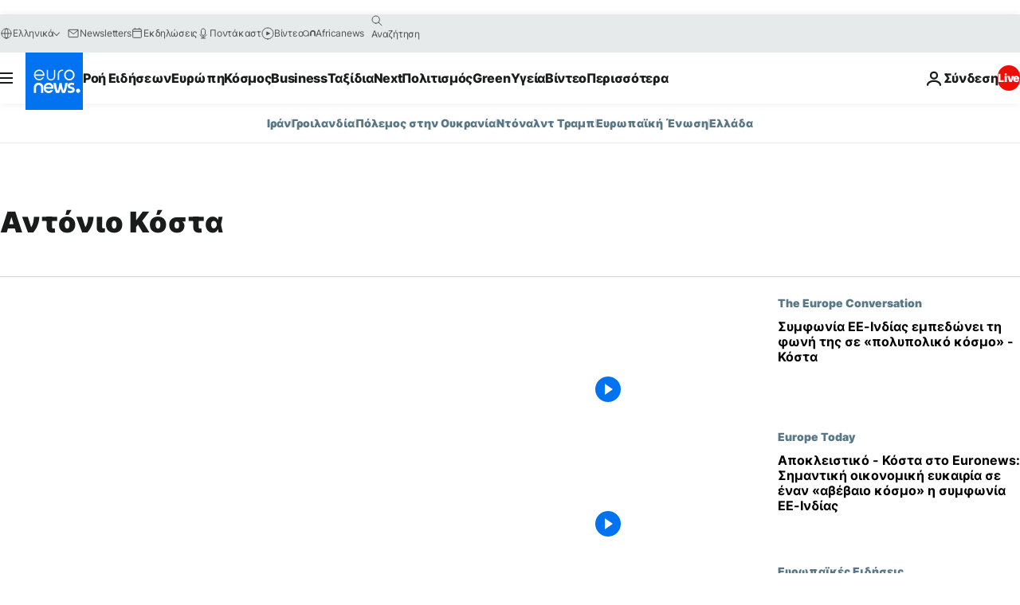

--- FILE ---
content_type: text/html; charset=UTF-8
request_url: https://gr.euronews.com/tag/antnio-costa
body_size: 41734
content:

<!DOCTYPE html>
<html lang="el">
<head>
  <meta charset="UTF-8">
      <title>Αντόνιο Κόστα | Euronews</title>
<meta name="description" content="&Alpha;&nu;&tau;ό&nu;&iota;&omicron; &Kappa;ό&sigma;&tau;&alpha; | &Epsilon;&nu;&alpha;&sigmaf; &alpha;&lambda;&phi;&alpha;&beta;&eta;&tau;&iota;&kappa;ό&sigmaf; &kappa;&alpha;&tau;ά&lambda;&omicron;&gamma;&omicron;&sigmaf; ό&lambda;&omega;&nu; &tau;&omega;&nu; &delta;&iota;&epsilon;&theta;&nu;ώ&nu;, &omicron;&iota;&kappa;&omicron;&nu;&omicron;&mu;&iota;&kappa;ώ&nu;, &pi;&omicron;&lambda;&iota;&tau;&iota;&kappa;ώ&nu;, &epsilon;&pi;&iota;&sigma;&tau;&eta;&mu;&omicron;&nu;&iota;&kappa;ώ&nu; &kappa;&alpha;&iota; lifestyle ά&rho;&theta;&rho;&omega;&nu; &pi;&omicron;&upsilon; &delta;&eta;&mu;&omicron;&sigma;&iota;&epsilon;ύ&omicron;&nu;&tau;&alpha;&iota; &alpha;&pi;ό &tau;&omicron; euronews">
<meta name="keywords" content="Αντόνιο Κόστα">
<meta name="robots" content="max-snippet:-1, max-image-preview:large">
<meta name="news_keywords" content="Αντόνιο Κόστα">
<link rel="canonical" href="https://gr.euronews.com/tag/antnio-costa">
<link rel="alternate" hreflang="en" href="https://www.euronews.com/tag/antonio-costa">
<link rel="alternate" hreflang="fr" href="https://fr.euronews.com/tag/antonio-costa">
<link rel="alternate" hreflang="de" href="https://de.euronews.com/tag/antonio-costa">
<link rel="alternate" hreflang="it" href="https://it.euronews.com/tag/antonio-costa">
<link rel="alternate" hreflang="es" href="https://es.euronews.com/tag/antonio-costa">
<link rel="alternate" hreflang="pt" href="https://pt.euronews.com/tag/antonio-costa">
<link rel="alternate" hreflang="ru" href="https://ru.euronews.com/tag/antnio-costa">
<link rel="alternate" hreflang="ar" href="https://arabic.euronews.com/tag/antonio-costa">
<link rel="alternate" hreflang="tr" href="https://tr.euronews.com/tag/antonio-costa">
<link rel="alternate" hreflang="fa" href="https://parsi.euronews.com/tag/antonio-costa">
<link rel="alternate" hreflang="el" href="https://gr.euronews.com/tag/antnio-costa">
<link rel="alternate" hreflang="hu" href="https://hu.euronews.com/tag/antonio-costa">
<link rel="alternate" hreflang="pl" href="https://pl.euronews.com/tag/antonio-costa">
<link rel="alternate" hreflang="x-default" href="https://www.euronews.com">
<meta property="og:locale" content="el-GR">
<meta property="og:url" content="https://gr.euronews.com/tag/antnio-costa">
<meta property="og:site_name" content="euronews">
<meta property="og:type" content="website">
<meta property="og:title" content="Αντόνιο Κόστα | Euronews">
<meta property="og:description" content="&Alpha;&nu;&tau;ό&nu;&iota;&omicron; &Kappa;ό&sigma;&tau;&alpha; | &Epsilon;&nu;&alpha;&sigmaf; &alpha;&lambda;&phi;&alpha;&beta;&eta;&tau;&iota;&kappa;ό&sigmaf; &kappa;&alpha;&tau;ά&lambda;&omicron;&gamma;&omicron;&sigmaf; ό&lambda;&omega;&nu; &tau;&omega;&nu; &delta;&iota;&epsilon;&theta;&nu;ώ&nu;, &omicron;&iota;&kappa;&omicron;&nu;&omicron;&mu;&iota;&kappa;ώ&nu;, &pi;&omicron;&lambda;&iota;&tau;&iota;&kappa;ώ&nu;, &epsilon;&pi;&iota;&sigma;&tau;&eta;&mu;&omicron;&nu;&iota;&kappa;ώ&nu; &kappa;&alpha;&iota; lifestyle ά&rho;&theta;&rho;&omega;&nu; &pi;&omicron;&upsilon; &delta;&eta;&mu;&omicron;&sigma;&iota;&epsilon;ύ&omicron;&nu;&tau;&alpha;&iota; &alpha;&pi;ό &tau;&omicron; euronews">
<meta property="og:image" content="https://static.euronews.com/website/images/euronews-og-image-1200x675.png">
<meta property="og:image:width" content="1200">
<meta property="og:image:height" content="675">
<meta property="og:image:type" content="image/png">
<meta property="og:image:alt" content="&Alpha;&nu;&tau;ό&nu;&iota;&omicron; &Kappa;ό&sigma;&tau;&alpha; | Euronews">
<meta property="og:locale:alternate" content="en-GB">
<meta property="og:locale:alternate" content="fr-FR">
<meta property="og:locale:alternate" content="de-DE">
<meta property="og:locale:alternate" content="it-IT">
<meta property="og:locale:alternate" content="es-ES">
<meta property="og:locale:alternate" content="pt-PT">
<meta property="og:locale:alternate" content="ru-RU">
<meta property="og:locale:alternate" content="ar-AE">
<meta property="og:locale:alternate" content="tr-TR">
<meta property="og:locale:alternate" content="fa-IR">
<meta property="og:locale:alternate" content="el-GR">
<meta property="og:locale:alternate" content="hu-HU">
<meta property="og:locale:alternate" content="pl-PL">
<meta name="twitter:site" content="@euronews">
<meta name="twitter:title" content="Αντόνιο Κόστα | Euronews">
<meta name="twitter:description" content="&Alpha;&nu;&tau;ό&nu;&iota;&omicron; &Kappa;ό&sigma;&tau;&alpha; | &Epsilon;&nu;&alpha;&sigmaf; &alpha;&lambda;&phi;&alpha;&beta;&eta;&tau;&iota;&kappa;ό&sigmaf; &kappa;&alpha;&tau;ά&lambda;&omicron;&gamma;&omicron;&sigmaf; ό&lambda;&omega;&nu; &tau;&omega;&nu; &delta;&iota;&epsilon;&theta;&nu;ώ&nu;, &omicron;&iota;&kappa;&omicron;&nu;&omicron;&mu;&iota;&kappa;ώ&nu;, &pi;&omicron;&lambda;&iota;&tau;&iota;&kappa;ώ&nu;, &epsilon;&pi;&iota;&sigma;&tau;&eta;&mu;&omicron;&nu;&iota;&kappa;ώ&nu; &kappa;&alpha;&iota; lifestyle ά&rho;&theta;&rho;&omega;&nu; &pi;&omicron;&upsilon; &delta;&eta;&mu;&omicron;&sigma;&iota;&epsilon;ύ&omicron;&nu;&tau;&alpha;&iota; &alpha;&pi;ό &tau;&omicron; euronews">
<meta name="twitter:card" content="summary_large_image">
<meta name="twitter:image" content="https://static.euronews.com/website/images/euronews-og-image-1200x675.png">
<meta name="twitter:image:alt" content="&Alpha;&nu;&tau;ό&nu;&iota;&omicron; &Kappa;ό&sigma;&tau;&alpha; | Euronews">
<meta property="fb:pages" content="293664190752009" />

            <link rel="apple-touch-icon" href="/apple-touch-icon.png">
  <link rel="apple-touch-icon" href="/apple-touch-icon-precomposed.png">
  <link rel="apple-touch-icon" sizes="57x57" href="/apple-touch-icon-57x57.png">
  <link rel="apple-touch-icon" sizes="60x60" href="/apple-touch-icon-60x60.png">
  <link rel="apple-touch-icon" sizes="72x72" href="/apple-touch-icon-72x72.png">
  <link rel="apple-touch-icon" sizes="76x76" href="/apple-touch-icon-76x76.png">
  <link rel="apple-touch-icon" sizes="114x114" href="/apple-touch-icon-114x114.png">
  <link rel="apple-touch-icon" sizes="120x120" href="/apple-touch-icon-120x120.png">
  <link rel="apple-touch-icon" sizes="120x120" href="/apple-touch-icon-120x120-precomposed.png">
  <link rel="apple-touch-icon" sizes="144x144" href="/apple-touch-icon-144x144.png">
  <link rel="apple-touch-icon" sizes="152x152" href="/apple-touch-icon-152x152.png">
  <link rel="apple-touch-icon" sizes="152x152" href="/apple-touch-icon-152x152-precomposed.png">
  <link rel="apple-touch-icon" sizes="180x180" href="/apple-touch-icon-180x180.png">
  <link rel="android-icon" sizes="192x192" href="/android-icon-192x192.png">
  <link rel="icon" sizes="16x16" href="/favicon-16x16.png">
  <link rel="icon" sizes="32x32" href="/favicon-32x32.png">
  <link rel="icon" sizes="48x48" href="/favicon.ico">
  <link rel="icon" sizes="96x96" href="/favicon-96x96.png">
  <link rel="icon" sizes="160x160" href="/favicon-160x160.png">
  <link rel="icon" sizes="192x192" href="/favicon-192x192.png">

    <link rel="manifest" href="/manifest.json">
  <meta name="theme-color" content="#ffffff">

  <link rel="home" href="/" title="homepage">


          <script type="application/ld+json">{
    "@context": "https://schema.org/",
    "@type": "WebSite",
    "name": "Euronews.com",
    "url": "https://gr.euronews.com/",
    "potentialAction": {
        "@type": "SearchAction",
        "target": "https://gr.euronews.com/search?query={search_term_string}",
        "query-input": "required name=search_term_string"
    },
    "sameAs": [
        "https://www.facebook.com/gr.euronews",
        "https://twitter.com/euronewsgr",
        "https://flipboard.com/@euronews2018",
        "https://www.instagram.com/euronews_greek/",
        "https://www.linkedin.com/company/euronews"
    ]
}</script>
      
    <meta name="application-name" content="euronews.com">

            <meta name="viewport" content="width=device-width, minimum-scale=1, initial-scale=1">

  
                <meta name="dfp-data" content="{&quot;rootId&quot;:&quot;6458&quot;,&quot;adUnit&quot;:&quot;&quot;,&quot;keyValues&quot;:[],&quot;level1&quot;:&quot;euronews_new&quot;,&quot;lazyLoadingOffset&quot;:300,&quot;hasSwipe&quot;:false,&quot;disabledAdSlots&quot;:[]}">

            <meta name="adobe-analytics-data" content="{&quot;site&quot;:{&quot;platform&quot;:&quot;&quot;,&quot;language&quot;:&quot;el&quot;,&quot;primarylanguage&quot;:&quot;&quot;,&quot;secondarylanguage&quot;:&quot;&quot;,&quot;environment&quot;:&quot;prod&quot;,&quot;brand&quot;:&quot;euronews&quot;,&quot;servicetype&quot;:&quot;web&quot;,&quot;version&quot;:&quot;15.9.2&quot;},&quot;page&quot;:{&quot;pagename&quot;:&quot;euronews.multi.tags.multi.antnio-costa&quot;,&quot;pagehasad&quot;:&quot;&quot;,&quot;pagenumads&quot;:&quot;&quot;,&quot;sitesection&quot;:&quot;&quot;,&quot;sitesubsection1&quot;:&quot;&quot;,&quot;sitesubsection2&quot;:&quot;&quot;,&quot;pagetype&quot;:&quot;page&quot;,&quot;pageurl&quot;:&quot;gr.euronews.com\/tag\/antnio-costa&quot;,&quot;pagedownloadtime&quot;:&quot;&quot;,&quot;vertical&quot;:&quot;multi&quot;,&quot;theme&quot;:&quot;tags&quot;,&quot;program&quot;:&quot;multi&quot;,&quot;contenttype&quot;:&quot;txt&quot;,&quot;menustatus&quot;:&quot;&quot;,&quot;pagereload&quot;:&quot;&quot;,&quot;pagedisplaybreakpoint&quot;:&quot;&quot;,&quot;displaybreakingnewsbar&quot;:&quot;none&quot;,&quot;swipe&quot;:&quot;none&quot;,&quot;urlpath&quot;:&quot;gr.euronews.com\/tag\/antnio-costa&quot;},&quot;search&quot;:{&quot;keyword&quot;:&quot;&quot;,&quot;searchresult&quot;:&quot;&quot;},&quot;uv&quot;:{&quot;uvid&quot;:&quot;&quot;,&quot;logged&quot;:&quot;&quot;,&quot;isbot&quot;:&quot;&quot;},&quot;article&quot;:{&quot;eventid&quot;:&quot;none&quot;,&quot;storyid&quot;:&quot;none&quot;,&quot;updatedate&quot;:&quot;none&quot;,&quot;title&quot;:&quot;none&quot;,&quot;format&quot;:&quot;none&quot;,&quot;nbdayssincepublication&quot;:&quot;none&quot;,&quot;articlepromotedtobcs&quot;:&quot;&quot;,&quot;articlepromotedtohp&quot;:&quot;&quot;,&quot;technicaltags&quot;:&quot;none&quot;,&quot;contenttaxonomy&quot;:&quot;none&quot;,&quot;gallerynumber&quot;:&quot;none&quot;},&quot;login&quot;:{&quot;subscriptiontype&quot;:&quot;other&quot;,&quot;dailynl&quot;:&quot;none&quot;},&quot;video&quot;:{&quot;videoid&quot;:&quot;none&quot;,&quot;youtubevideoid&quot;:&quot;none&quot;,&quot;dailymotionvideoid&quot;:&quot;none&quot;,&quot;housenumbervidid&quot;:&quot;none&quot;,&quot;name&quot;:&quot;none&quot;,&quot;publicationdate&quot;:&quot;none&quot;,&quot;type&quot;:&quot;none&quot;,&quot;duration&quot;:&quot;none&quot;,&quot;isinplaylist&quot;:&quot;none&quot;,&quot;playlistname&quot;:&quot;none&quot;,&quot;haspreview&quot;:&quot;none&quot;,&quot;viewmode&quot;:&quot;none&quot;,&quot;playername&quot;:&quot;none&quot;,&quot;playlistnumitems&quot;:&quot;none&quot;,&quot;playlistposition&quot;:&quot;none&quot;,&quot;soundstatus&quot;:&quot;none&quot;},&quot;component&quot;:{&quot;name&quot;:&quot;&quot;,&quot;type&quot;:&quot;&quot;,&quot;action&quot;:&quot;&quot;,&quot;pagename&quot;:&quot;&quot;,&quot;actiondetail&quot;:&quot;&quot;},&quot;newsletter&quot;:{&quot;name&quot;:&quot;&quot;,&quot;location&quot;:&quot;&quot;},&quot;cm&quot;:{&quot;ssf&quot;:&quot;1&quot;},&quot;thirdPartiesDisabled&quot;:[],&quot;sendDate&quot;:null}">
  
    <meta name="app-contexts" content="[&quot;main&quot;]" >

          <link rel="preload" as="style" href="/build/e09c9fcfcc074bccb6b0-reduce-cls.css">
    <link rel="preload" as="style" href="/build/60f2680ec86092ed27b8-common.css">
    <link rel="preload" as="style" href="/build/2704ee1d94cf0ae161ea-trumps.css">
    <link rel="preload" as="style" href="/build/1e29222cf9b97f50ec61-header.css">
              <link rel="preload" as="script" href="https://securepubads.g.doubleclick.net/tag/js/gpt.js" />
      

  <link rel="preload" as="style" href="/build/e2475b434d85263363d3-blocks.css">

            <style>
    #accessibility-bar,#c-burger-button-checkbox,#c-language-switcher-list-open,.c-breaking-news,.c-language-switcher__list,.c-search-form__loader, .o-site-hr__second-level__dropdown,.o-site-hr__second-level__dropdown-mask,.o-site-hr__sidebar,.o-site-hr__sidebar-mask{display:none}
    .c-bar-now .c-tags-list,.c-bar-now__container,.c-navigation-bar,.c-navigation-bar__wrappable-list,.c-search-form.c-search-engine,.o-site-hr__first-level__container,.o-site-hr__second-level__container,.o-site-hr__second-level__links,.o-site-hr__second-level__burger-logo,.c-burger-button{display:flex}

    @supports (content-visibility: hidden) {
      .o-site-hr__second-level__dropdown,.o-site-hr__sidebar {
        display: flex;
        content-visibility: hidden;
      }
    }
  </style>

    <link rel="stylesheet" href="/build/e09c9fcfcc074bccb6b0-reduce-cls.css">
    <link rel="stylesheet" href="/build/60f2680ec86092ed27b8-common.css">
    <link rel="stylesheet" href="/build/2704ee1d94cf0ae161ea-trumps.css">
    <link rel="stylesheet" href="/build/1e29222cf9b97f50ec61-header.css">
    <link rel="stylesheet" href="/build/509b54a72fb69fe05136-didomi.css">

  
    
    <link rel="stylesheet" href="/build/e2475b434d85263363d3-blocks.css">

        <style>@font-face{font-family: "Arial size-adjust";font-style: normal;font-weight: 400;font-display: swap;src: local("Arial");size-adjust: 102.5%;}body{font-family: 'Arial size-adjust', Arial, sans-serif;}</style>

    
          <link rel="stylesheet" href="/build/0a99ec3795784c5a8509-fonts.css" media="print" onload="this.media=&#039;all&#039;">
          
          <link rel="stylesheet" href="/build/2a20294bac8bad113d71-font_greek.css" media="print" onload="this.media=&#039;all&#039;">
  
  
              <link rel="preconnect" href="https://static.euronews.com">
      <link rel="preconnect" href="https://api.privacy-center.org">
      <link rel="preconnect" href="https://sdk.privacy-center.org">
      <link rel="preconnect" href="https://www.googletagservices.com">
      <link rel="preconnect" href="https://pagead2.googlesyndication.com">
              <link rel="dns-prefetch" href="//scripts.opti-digital.com">
                  <link rel="dns-prefetch" href="https://connect.facebook.net">
                  <link rel="dns-prefetch" href="https://ping.chartbeat.net">
        <link rel="dns-prefetch" href="https://static.chartbeat.com">
        
    <script>
  window.euronewsEnvs = JSON.parse('{"PUBLIC_GIGYA_API_KEY":"4_G3z5aGNUymdcrkV9z9qOAg","PUBLIC_INSIDER_PARTNER_NAME":"euronewsfr","PUBLIC_INSIDER_PARTNER_ID":"10008155","PUBLIC_APP_ENV":"prod","PUBLIC_URLS_BASE":"euronews.com"}');
</script>


  <script> performance.mark('enw-first-script'); </script>
                <script id="euronews-initial-server-data">
                              window.getInitialServerData = () => ({"context":{"website":"euronews","pageType":"articlelisttag","servicetype":"web","features":["euronewsUUIDManager","userNavigationActivity","didomi","googleGpt","advertisingOptiDigital","wallpaper","DVTargetingSignalsManager","bombora","insider","scrollRestore","adobe"],"featureFlipping":{"fast":{"adobe":{"languages":{"en":true,"fr":true,"de":true,"it":true,"es":true,"pt":true,"tr":true,"pl":true,"ru":true,"ar":true,"fa":true,"el":true,"hu":true},"thirdpart":true,"description":"Analytics tracking"},"adobeAudienceManager":{"languages":{"en":true,"fr":true,"de":true,"it":true,"es":true,"pt":true,"tr":true,"pl":true,"ru":true,"ar":true,"fa":true,"el":true,"hu":true},"thirdpart":true,"description":"_"},"adsAutorefresh":{"languages":{"en":false,"ar":false,"de":false,"el":false,"es":false,"fa":false,"fr":false,"hu":false,"it":false,"pt":false,"ru":false,"tr":false,"pl":false},"thirdpart":false,"description":"Permet un autorefresh auto des pubs toutes les X secondes"},"adsLazyloading":{"languages":{"en":true,"fr":true,"de":true,"it":true,"es":true,"pt":true,"tr":true,"pl":true,"ru":true,"ar":true,"fa":true,"el":true,"hu":true},"thirdpart":false,"description":"Permet d\u2019afficher les pubs au fur \u00e0 mesure du scroll d\u2019un utilisateur sur nos pages, ce qui permet d\u2019acc\u00e9l\u00e9rer le chargement du haut de page"},"advertising":{"languages":{"en":false,"fr":false,"de":false,"it":false,"es":false,"pt":false,"tr":false,"pl":false,"ru":false,"ar":false,"fa":false,"el":false,"hu":false},"thirdpart":false,"description":"to enable new advertising core (while double run, we use old advertising when this key is off)"},"advertisingOptiDigital":{"languages":{"en":true,"fr":true,"de":true,"it":true,"es":true,"pt":true,"tr":true,"pl":true,"ru":true,"ar":true,"fa":true,"el":true,"hu":true},"thirdpart":true,"description":"New Advertising management with OptiDigital"},"advertisingSingleRequestMode":{"languages":{"en":false,"ar":false,"de":false,"el":false,"es":false,"fa":false,"fr":false,"hu":false,"it":false,"pt":false,"ru":false,"tr":false,"pl":false},"thirdpart":false,"description":"WARNING: WHEN TURNED ON IT MAKES AD REQUEST COUNT EXPLODE AND LEADS TO TERRIBLE IMPRESSION\/REQUEST RATIO\nenable singleRequest mode for new advertising implementation (will do multirequest if disabled)"},"analytics":{"languages":{"en":true,"fr":true,"de":true,"it":true,"es":true,"pt":true,"tr":true,"pl":true,"ru":true,"ar":true,"fa":true,"el":true,"hu":true},"thirdpart":false,"description":"_"},"autorefresh":{"languages":{"en":true,"fr":true,"de":true,"it":true,"es":true,"pt":true,"tr":true,"pl":true,"ru":true,"ar":true,"fa":true,"el":true,"hu":true},"thirdpart":false,"description":"_"},"bcovery":{"languages":{"en":false,"ar":false,"de":false,"el":false,"es":false,"fa":false,"fr":false,"hu":false,"it":false,"pt":false,"ru":false,"tr":false,"pl":false},"thirdpart":true,"description":"_"},"bombora":{"languages":{"en":true,"fr":true,"de":true,"it":true,"es":true,"pt":true,"tr":true,"pl":true,"ru":true,"ar":true,"fa":false,"el":true,"hu":true},"thirdpart":true,"description":"_"},"bomboraStandardTag":{"languages":{"en":true,"fr":true,"de":true,"it":true,"es":true,"pt":true,"tr":true,"pl":true,"ru":true,"ar":true,"fa":false,"el":true,"hu":true},"thirdpart":true,"description":"_"},"breakingNewsBanner":{"languages":{"en":true,"fr":true,"de":true,"it":true,"es":true,"pt":true,"tr":true,"pl":true,"ru":true,"ar":true,"fa":true,"el":true,"hu":true},"thirdpart":false,"description":"_"},"caption":{"languages":{"en":true,"fr":true,"de":true,"it":true,"es":true,"pt":true,"tr":true,"pl":true,"ru":true,"ar":true,"fa":true,"el":true,"hu":true},"thirdpart":false,"description":"_"},"chartbeat":{"languages":{"en":true,"fr":true,"de":true,"it":true,"es":true,"pt":true,"tr":true,"pl":true,"ru":true,"ar":true,"fa":true,"el":true,"hu":true},"thirdpart":true,"description":"chartbeat.js is the Javascript code for the standard web tracking"},"chartbeat_mab":{"languages":{"en":true,"fr":true,"de":true,"it":true,"es":true,"pt":true,"tr":true,"pl":true,"ru":true,"ar":true,"fa":true,"el":true,"hu":true},"thirdpart":true,"description":"chartbeat_mab.js is the library for Chartbeat's headline testing functionality"},"connatix":{"languages":{"en":true,"fr":true,"de":true,"it":true,"es":true,"pt":true,"tr":true,"pl":true,"ru":true,"ar":true,"fa":true,"el":true,"hu":true},"thirdpart":true,"description":"_"},"connatixSticky":{"languages":{"en":false,"fr":false,"de":false,"it":false,"es":false,"pt":false,"tr":false,"pl":false,"ru":false,"ar":false,"fa":false,"el":false,"hu":false},"thirdpart":false,"description":"_"},"consentTemplates":{"languages":{"en":false,"fr":false,"de":false,"it":false,"es":false,"pt":false,"tr":false,"pl":false,"ru":false,"ar":false,"fa":false,"el":false,"hu":false},"thirdpart":false,"description":"consent notices (Didomi, ...)"},"dailymotion":{"languages":{"en":true,"fr":true,"de":true,"it":true,"es":true,"pt":true,"tr":true,"pl":true,"ru":false,"ar":true,"fa":false,"el":true,"hu":true},"thirdpart":false,"description":"_"},"datalayerManager":{"languages":{"en":false,"ar":false,"de":false,"el":false,"es":false,"fa":false,"fr":false,"hu":false,"it":false,"pt":false,"ru":false,"tr":false,"pl":false},"thirdpart":false,"description":"_"},"didomi":{"languages":{"en":true,"fr":true,"de":true,"it":true,"es":true,"pt":true,"tr":true,"pl":true,"ru":true,"ar":true,"fa":true,"el":true,"hu":true},"thirdpart":true,"description":null},"doubleVerify":{"languages":{"en":true,"fr":true,"de":true,"it":true,"es":true,"pt":true,"tr":true,"pl":true,"ru":true,"ar":true,"fa":true,"el":true,"hu":true},"thirdpart":true,"description":"_"},"durationMedia":{"languages":{"en":true,"fr":true,"de":true,"it":true,"es":true,"pt":true,"tr":true,"pl":true,"ru":true,"ar":true,"fa":true,"el":true,"hu":true},"thirdpart":true,"description":"_"},"DVTargetingSignalsManager":{"languages":{"en":true,"fr":true,"de":true,"it":true,"es":true,"pt":true,"tr":true,"pl":true,"ru":true,"ar":true,"fa":true,"el":true,"hu":true},"thirdpart":false,"description":"This feature aims to manage DV Targeting Signals.\r\nFor example: retrieving Targeting Signals, updating the advertising Datalayer, and storing DV Contextual Signals to the database."},"euronewsUUIDManager":{"languages":{"en":true,"fr":true,"de":true,"it":true,"es":true,"pt":true,"tr":true,"pl":true,"ru":true,"ar":true,"fa":true,"el":true,"hu":true},"thirdpart":false,"description":"This feature ensures each client has a persistent UUID by retrieving it from IndexedDB or cookies, or generating and storing one if it doesn\u2019t exist. The UUID is used by other features and services for consistent client identification."},"facebook":{"languages":{"en":true,"fr":true,"de":true,"it":true,"es":true,"pt":true,"tr":true,"pl":true,"ru":true,"ar":true,"fa":true,"el":true,"hu":true},"thirdpart":true,"description":null},"football":{"languages":{"en":true,"fr":true,"de":true,"it":true,"es":true,"pt":true,"tr":true,"pl":false,"ru":true,"ar":true,"fa":true,"el":true,"hu":true},"thirdpart":false,"description":"This FF is made to manage FootballLeagueDataHandler service"},"footballLeagueResults":{"languages":{"en":true,"ar":true,"de":true,"el":true,"es":true,"fa":true,"fr":true,"hu":true,"it":true,"pt":true,"ru":true,"tr":true,"pl":false},"thirdpart":false,"description":"This is for the service that manage the display\/management of the widget of football league results that we can find on the home page and other footblall pages"},"gallery":{"languages":{"en":true,"fr":true,"de":true,"it":true,"es":true,"pt":true,"tr":true,"pl":true,"ru":true,"ar":true,"fa":true,"el":true,"hu":true},"thirdpart":false,"description":"Widget Gallery"},"geoBlocking":{"languages":{"en":true,"ar":true,"de":true,"el":true,"es":true,"fa":true,"fr":true,"hu":true,"it":true,"pt":true,"ru":true,"tr":true,"pl":true},"thirdpart":false,"description":"_"},"geoedge":{"languages":{"en":true,"fr":true,"de":true,"it":true,"es":true,"pt":true,"tr":true,"pl":true,"ru":true,"ar":true,"fa":true,"el":true,"hu":true},"thirdpart":true,"description":"_"},"gigya":{"languages":{"en":true,"fr":true,"de":true,"it":true,"es":true,"pt":true,"tr":true,"pl":true,"ru":true,"ar":true,"fa":true,"el":true,"hu":true},"thirdpart":false,"description":"Login Euronews via SAP\/GIGYA"},"global_footer":{"languages":{"en":true,"fr":true,"de":true,"it":true,"es":true,"pt":true,"tr":true,"pl":true,"ru":true,"ar":true,"fa":true,"el":true,"hu":true},"thirdpart":true,"description":null},"googleGpt":{"languages":{"en":true,"fr":true,"de":true,"it":true,"es":true,"pt":true,"tr":true,"pl":true,"ru":true,"ar":true,"fa":true,"el":true,"hu":true},"thirdpart":true,"description":"GPT is mandatory for all the advertisement stack"},"google_analytics":{"languages":{"en":false,"ar":false,"de":false,"el":false,"es":false,"fa":false,"fr":false,"hu":false,"it":false,"pt":false,"ru":false,"tr":false,"pl":false},"thirdpart":true,"description":"_"},"google_gtm":{"languages":{"en":true,"fr":true,"de":true,"it":true,"es":true,"pt":true,"tr":true,"pl":true,"ru":true,"ar":true,"fa":true,"el":true,"hu":true},"thirdpart":true,"description":null},"grafanaFaro":{"languages":{"en":false,"fr":false,"de":false,"it":false,"es":false,"pt":false,"tr":false,"pl":false,"ru":false,"ar":false,"fa":false,"el":false,"hu":false},"thirdpart":false,"description":"_"},"gtag":{"languages":{"en":true,"fr":true,"de":true,"it":true,"es":true,"pt":true,"tr":true,"pl":true,"ru":true,"ar":true,"fa":true,"el":true,"hu":true},"thirdpart":true,"description":"_"},"header_redesign":{"languages":{"en":true,"fr":true,"de":true,"it":true,"es":true,"pt":true,"tr":true,"pl":true,"ru":true,"ar":true,"fa":true,"el":true,"hu":true},"thirdpart":false,"description":"FF qui active l'affichage du Header Redesign"},"home_new_design":{"languages":{"en":false,"fr":false,"de":false,"it":false,"es":false,"pt":false,"tr":false,"pl":false,"ru":false,"ar":false,"fa":false,"el":false,"hu":false},"thirdpart":false,"description":"Home New Design 2025"},"https":{"languages":{"en":true,"fr":true,"de":true,"it":true,"es":true,"pt":true,"tr":true,"pl":true,"ru":true,"ar":true,"fa":true,"el":true,"hu":true},"thirdpart":false,"description":null},"iaDisclaimerReporting":{"languages":{"en":true,"fr":true,"de":true,"it":true,"es":true,"pt":true,"tr":true,"pl":true,"ru":true,"ar":true,"fa":true,"el":true,"hu":true},"thirdpart":false,"description":"Display the IA Disclaimer"},"insider":{"languages":{"en":true,"fr":true,"de":true,"it":true,"es":true,"pt":true,"tr":true,"pl":true,"ru":true,"ar":true,"fa":true,"el":true,"hu":true},"thirdpart":true,"description":"_"},"jobbio":{"languages":{"en":false,"fr":false,"de":false,"it":false,"es":false,"pt":false,"tr":false,"pl":false,"ru":false,"ar":false,"fa":false,"el":false,"hu":false},"thirdpart":true,"description":"_"},"justIn":{"languages":{"en":true,"fr":true,"de":true,"it":true,"es":true,"pt":true,"tr":true,"pl":true,"ru":true,"ar":true,"fa":true,"el":true,"hu":true},"thirdpart":false,"description":"_"},"justInTimeline":{"languages":{"en":true,"fr":true,"de":true,"it":true,"es":true,"pt":true,"tr":true,"pl":true,"ru":true,"ar":true,"fa":true,"el":true,"hu":true},"thirdpart":false,"description":"Justin template new design 2025"},"lazyblock":{"languages":{"en":false,"ar":false,"de":false,"el":false,"es":false,"fa":false,"fr":false,"hu":true,"it":false,"pt":false,"ru":false,"tr":true,"pl":false},"thirdpart":false},"lazyload":{"languages":{"en":true,"fr":true,"de":true,"it":true,"es":true,"pt":true,"tr":true,"pl":true,"ru":true,"ar":true,"fa":true,"el":true,"hu":true},"thirdpart":false,"description":"_"},"leaderboardUnderHeader":{"languages":{"en":true,"ar":true,"de":false,"el":false,"es":false,"fa":true,"fr":false,"hu":false,"it":false,"pt":false,"ru":false,"tr":false,"pl":false},"thirdpart":false,"description":"main leaderboard under header instead of above on article page"},"linkObfuscator":{"languages":{"en":true,"fr":true,"de":true,"it":true,"es":true,"pt":true,"tr":true,"pl":true,"ru":true,"ar":true,"fa":true,"el":true,"hu":true},"thirdpart":false,"description":"This feature aims to obfuscate all links for which the obfuscation is implemented in the Twig template."},"liveramp":{"languages":{"en":true,"fr":true,"de":true,"it":true,"es":true,"pt":true,"tr":true,"pl":true,"ru":true,"ar":true,"fa":true,"el":true,"hu":true},"thirdpart":true,"description":"https:\/\/liveramp.com\/"},"login":{"languages":{"en":true,"fr":true,"de":true,"it":true,"es":true,"pt":true,"tr":true,"pl":true,"ru":true,"ar":true,"fa":true,"el":true,"hu":true},"thirdpart":false,"description":"Allow login for Gigya"},"loginWall":{"languages":{"en":false,"fr":true,"de":false,"it":false,"es":true,"pt":false,"tr":false,"pl":false,"ru":false,"ar":false,"fa":false,"el":false,"hu":false},"thirdpart":false,"description":"_"},"longerCacheStrategy":{"languages":{"en":true,"fr":true,"de":true,"it":true,"es":true,"pt":true,"tr":true,"pl":true,"ru":true,"ar":true,"fa":true,"el":true,"hu":true},"thirdpart":false,"description":"Enable longer cache on various pages (see EW-5784)"},"nativo":{"languages":{"en":true,"fr":true,"de":true,"it":true,"es":true,"pt":true,"tr":true,"pl":true,"ru":true,"ar":true,"fa":true,"el":true,"hu":true},"thirdpart":false,"description":"_"},"new_liveblogging":{"languages":{"en":true,"fr":true,"de":true,"it":true,"es":true,"pt":true,"tr":true,"pl":true,"ru":true,"ar":true,"fa":true,"el":true,"hu":true},"thirdpart":false,"description":"Activate new Arena liveblogging feature (with TypeScript service)"},"nonli":{"languages":{"en":true,"fr":true,"de":true,"it":true,"es":true,"pt":true,"tr":true,"pl":true,"ru":true,"ar":true,"fa":true,"el":true,"hu":true},"thirdpart":true,"description":"This TP replace echobox to publish automatically our articles on social networks"},"outbrain":{"languages":{"en":true,"fr":true,"de":true,"it":true,"es":true,"pt":true,"tr":true,"pl":true,"ru":true,"ar":true,"fa":true,"el":true,"hu":true},"thirdpart":true,"description":"_"},"outbrain_lazyloading":{"languages":{"en":true,"fr":true,"de":true,"it":true,"es":true,"pt":true,"tr":true,"pl":true,"ru":true,"ar":true,"fa":true,"el":true,"hu":true},"thirdpart":true,"description":"_"},"ownpage":{"languages":{"en":true,"ar":true,"de":true,"el":true,"es":true,"fa":true,"fr":true,"hu":true,"it":true,"pt":true,"ru":true,"tr":true,"pl":false},"thirdpart":true,"description":"newsletter"},"pfp-ima":{"languages":{"en":false,"ar":false,"de":false,"el":false,"es":false,"fa":false,"fr":false,"hu":false,"it":false,"pt":false,"ru":false,"tr":false,"pl":false},"thirdpart":false,"description":"_"},"pfpLive":{"languages":{"en":true,"fr":true,"de":true,"it":true,"es":true,"pt":true,"tr":true,"pl":true,"ru":true,"ar":true,"fa":false,"el":true,"hu":true},"thirdpart":false,"description":"_"},"pfpVOD":{"languages":{"en":true,"fr":true,"de":true,"it":true,"es":true,"pt":true,"tr":true,"pl":true,"ru":false,"ar":true,"fa":false,"el":true,"hu":true},"thirdpart":false,"description":"_"},"player_lazyload_click":{"languages":{"en":true,"fr":true,"de":true,"it":true,"es":true,"pt":true,"tr":true,"pl":true,"ru":true,"ar":true,"fa":true,"el":true,"hu":true},"thirdpart":false,"description":null},"scribblelive":{"languages":{"en":true,"ar":true,"de":true,"el":true,"es":true,"fa":true,"fr":true,"hu":true,"it":true,"pt":true,"ru":true,"tr":true,"pl":false},"thirdpart":true},"scrollRestore":{"languages":{"en":true,"fr":true,"de":true,"it":true,"es":true,"pt":true,"tr":true,"pl":true,"ru":true,"ar":true,"fa":true,"el":true,"hu":true},"thirdpart":false,"description":"This feature sets the browser's scrollRestoration property to 'manual', ensuring the scroll position resets to the top of the page upon refresh"},"search":{"languages":{"en":true,"fr":true,"de":true,"it":true,"es":true,"pt":true,"tr":true,"pl":true,"ru":true,"ar":true,"fa":true,"el":true,"hu":true},"thirdpart":false,"description":"_"},"sentry":{"languages":{"en":true,"fr":true,"de":true,"it":true,"es":true,"pt":true,"tr":true,"pl":true,"ru":true,"ar":true,"fa":true,"el":true,"hu":true},"thirdpart":true,"description":"APM - Technical TP"},"socialManager":{"languages":{"en":true,"fr":true,"de":true,"it":true,"es":true,"pt":true,"tr":true,"pl":true,"ru":true,"ar":true,"fa":true,"el":true,"hu":true},"thirdpart":false,"description":"Social manager TS service for social network popup management"},"StickyFloor":{"languages":{"en":true,"fr":true,"de":true,"it":true,"es":true,"pt":true,"tr":true,"pl":true,"ru":true,"ar":true,"fa":true,"el":true,"hu":true},"thirdpart":false,"description":null},"streamAMP":{"languages":{"en":false,"ar":false,"de":false,"el":false,"es":false,"fa":false,"fr":false,"hu":false,"it":false,"pt":false,"ru":false,"tr":false,"pl":false},"thirdpart":true},"style_css_site_header":{"languages":{"en":false,"ar":false,"de":false,"el":false,"es":false,"fa":false,"fr":false,"hu":false,"it":false,"pt":false,"ru":false,"tr":false,"pl":false},"thirdpart":false,"description":"Ex\u00e9cuter le CSS du Site Header dans directement dans <style> dans <head>, et en premier, ind\u00e9pendamment des autres fichiers CSS."},"survey_popup":{"languages":{"en":false,"fr":false,"de":false,"it":false,"es":false,"pt":false,"tr":false,"pl":false,"ru":false,"ar":false,"fa":false,"el":false,"hu":false},"thirdpart":false,"description":null},"swiper":{"languages":{"en":true,"fr":true,"de":true,"it":true,"es":true,"pt":true,"tr":true,"pl":true,"ru":true,"ar":true,"fa":true,"el":true,"hu":true},"thirdpart":false,"description":"_"},"swipe_article":{"languages":{"en":true,"fr":true,"de":true,"it":true,"es":true,"pt":true,"tr":true,"pl":true,"ru":true,"ar":true,"fa":true,"el":true,"hu":true},"thirdpart":false,"description":"_"},"teads":{"languages":{"en":true,"fr":true,"de":true,"it":true,"es":true,"pt":true,"tr":true,"pl":true,"ru":true,"ar":true,"fa":true,"el":true,"hu":true},"thirdpart":true,"description":"Renomm\u00e9e depuis \"teadsCookielessTag\" pour le nouveau script advertising."},"teadsCookielessTag":{"languages":{"en":true,"fr":true,"de":true,"it":true,"es":true,"pt":true,"tr":true,"pl":true,"ru":true,"ar":true,"fa":true,"el":true,"hu":true},"thirdpart":true,"description":"Ancienne cl\u00e9, utilis\u00e9e avec l'ancien script advertising, remplac\u00e9e par \"teads\"."},"telemetry-php":{"languages":{"en":false,"fr":false,"de":false,"it":false,"es":false,"pt":false,"tr":false,"pl":false,"ru":false,"ar":false,"fa":false,"el":false,"hu":false},"thirdpart":false,"description":"D\u00e9sactive l'Open Telemetry -> Grafana\r\nSur le site cot\u00e9 FRONT\/PHP"},"telemetry-ts":{"languages":{"en":false,"fr":false,"de":false,"it":false,"es":false,"pt":false,"tr":false,"pl":false,"ru":false,"ar":false,"fa":false,"el":false,"hu":false},"thirdpart":false,"description":"Grafana openTelemetry for Front TS"},"textToSpeech":{"languages":{"en":true,"fr":true,"de":true,"it":true,"es":true,"pt":true,"tr":true,"pl":true,"ru":true,"ar":true,"fa":true,"el":true,"hu":true},"thirdpart":true,"description":"Solution de synthese vocale convertissant le texte en audio."},"tmpTestNewImageServer":{"languages":{"en":true,"fr":true,"de":true,"it":true,"es":true,"pt":true,"tr":true,"pl":true,"ru":true,"ar":true,"fa":true,"el":true,"hu":true},"thirdpart":false,"description":"this must be temporary! rewrite static.euronews.com article image to images.euronews.com"},"twitter":{"languages":{"en":true,"fr":true,"de":true,"it":true,"es":true,"pt":true,"tr":true,"pl":true,"ru":true,"ar":true,"fa":true,"el":true,"hu":true},"thirdpart":true,"description":"_"},"userNavigationActivity":{"languages":{"en":true,"fr":true,"de":true,"it":true,"es":true,"pt":true,"tr":true,"pl":true,"ru":true,"ar":true,"fa":true,"el":true,"hu":true},"thirdpart":false,"description":"Service that stores user last visited page and last language"},"video":{"languages":{"en":true,"fr":true,"de":true,"it":true,"es":true,"pt":true,"tr":true,"pl":true,"ru":true,"ar":true,"fa":true,"el":true,"hu":true},"thirdpart":false,"description":"Video Player for article pages"},"vuukle":{"languages":{"en":true,"fr":true,"de":true,"it":true,"es":true,"pt":true,"tr":true,"pl":false,"ru":true,"ar":true,"fa":true,"el":true,"hu":true},"thirdpart":true,"description":"_"},"wallpaper":{"languages":{"en":true,"fr":true,"de":true,"it":true,"es":true,"pt":true,"tr":true,"pl":true,"ru":true,"ar":true,"fa":true,"el":true,"hu":true},"thirdpart":false,"description":"_"},"weatherCarousel":{"languages":{"en":true,"fr":true,"de":true,"it":true,"es":true,"pt":true,"tr":true,"pl":true,"ru":true,"ar":true,"fa":true,"el":true,"hu":true},"thirdpart":false,"description":"Service for the carousel on the weather town page"},"weatherSearch":{"languages":{"en":true,"fr":true,"de":true,"it":true,"es":true,"pt":true,"tr":true,"pl":true,"ru":true,"ar":true,"fa":true,"el":true,"hu":true},"thirdpart":false,"description":"_"},"widgets":{"languages":{"en":true,"fr":true,"de":true,"it":true,"es":true,"pt":true,"tr":true,"pl":true,"ru":true,"ar":true,"fa":true,"el":true,"hu":true},"thirdpart":false,"description":"This is for Typescript widget service"},"yieldbird":{"languages":{"en":true,"fr":true,"de":true,"it":true,"es":true,"pt":true,"tr":true,"pl":true,"ru":true,"ar":true,"fa":true,"el":true,"hu":true},"thirdpart":true,"description":"_"},"automatad":{"languages":{"en":true,"ar":true,"de":true,"el":true,"es":true,"fa":true,"fr":true,"hu":true,"it":true,"pt":true,"ru":true,"tr":true,"pl":true},"thirdpart":true,"description":"_"},"DurationMedia":{"languages":{"en":true,"fr":true,"de":true,"it":true,"es":true,"pt":true,"tr":true,"pl":true,"ru":true,"ar":true,"fa":true,"el":true,"hu":true},"thirdpart":true,"description":"_"},"linkedinNext":{"languages":{"en":true,"ar":false,"de":false,"el":false,"es":false,"fa":false,"fr":false,"hu":false,"it":false,"pt":false,"ru":false,"tr":false,"pl":false},"thirdpart":true},"mailmunch":{"languages":{"en":true,"ar":true,"de":true,"el":true,"es":true,"fa":true,"fr":true,"hu":true,"it":true,"pt":true,"ru":true,"tr":true,"pl":false},"thirdpart":true},"popup_message_all_website":{"languages":{"en":false,"ar":false,"de":false,"el":false,"es":false,"fa":false,"fr":false,"hu":false,"it":false,"pt":false,"ru":false,"tr":false,"pl":false},"thirdpart":false},"popup_message_live":{"languages":{"en":false,"ar":false,"de":false,"el":false,"es":false,"fa":false,"fr":false,"hu":false,"it":false,"pt":false,"ru":false,"tr":false,"pl":false},"thirdpart":false},"video_autoplay":{"languages":{"en":true,"fr":true,"de":true,"it":true,"es":true,"pt":true,"tr":true,"pl":true,"ru":true,"ar":true,"fa":true,"el":true,"hu":true},"thirdpart":false,"description":null}},"slow":{"adobe":{"languages":{"en":true,"fr":true,"de":true,"it":true,"es":true,"pt":true,"tr":true,"pl":true,"ru":true,"ar":true,"fa":true,"el":true,"hu":true},"thirdpart":true,"description":"Analytics tracking"},"adobeAudienceManager":{"languages":{"en":true,"fr":true,"de":true,"it":true,"es":true,"pt":true,"tr":true,"pl":true,"ru":true,"ar":true,"fa":true,"el":true,"hu":true},"thirdpart":true,"description":"_"},"adsAutorefresh":{"languages":{"en":false,"ar":false,"de":false,"el":false,"es":false,"fa":false,"fr":false,"hu":false,"it":false,"pt":false,"ru":false,"tr":false,"pl":false},"thirdpart":false,"description":"Permet un autorefresh auto des pubs toutes les X secondes"},"adsLazyloading":{"languages":{"en":true,"fr":true,"de":true,"it":true,"es":true,"pt":true,"tr":true,"pl":true,"ru":true,"ar":true,"fa":true,"el":true,"hu":true},"thirdpart":false,"description":"Permet d\u2019afficher les pubs au fur \u00e0 mesure du scroll d\u2019un utilisateur sur nos pages, ce qui permet d\u2019acc\u00e9l\u00e9rer le chargement du haut de page"},"advertising":{"languages":{"en":false,"fr":false,"de":false,"it":false,"es":false,"pt":false,"tr":false,"pl":false,"ru":false,"ar":false,"fa":false,"el":false,"hu":false},"thirdpart":false,"description":"to enable new advertising core (while double run, we use old advertising when this key is off)"},"advertisingOptiDigital":{"languages":{"en":true,"fr":true,"de":true,"it":true,"es":true,"pt":true,"tr":true,"pl":true,"ru":true,"ar":true,"fa":true,"el":true,"hu":true},"thirdpart":true,"description":"New Advertising management with OptiDigital"},"advertisingSingleRequestMode":{"languages":{"en":false,"ar":false,"de":false,"el":false,"es":false,"fa":false,"fr":false,"hu":false,"it":false,"pt":false,"ru":false,"tr":false,"pl":false},"thirdpart":false,"description":"WARNING: WHEN TURNED ON IT MAKES AD REQUEST COUNT EXPLODE AND LEADS TO TERRIBLE IMPRESSION\/REQUEST RATIO\nenable singleRequest mode for new advertising implementation (will do multirequest if disabled)"},"analytics":{"languages":{"en":true,"fr":true,"de":true,"it":true,"es":true,"pt":true,"tr":true,"pl":true,"ru":true,"ar":true,"fa":true,"el":true,"hu":true},"thirdpart":false,"description":"_"},"autorefresh":{"languages":{"en":true,"fr":true,"de":true,"it":true,"es":true,"pt":true,"tr":true,"pl":true,"ru":true,"ar":true,"fa":true,"el":true,"hu":true},"thirdpart":false,"description":"_"},"bcovery":{"languages":{"en":false,"ar":false,"de":false,"el":false,"es":false,"fa":false,"fr":false,"hu":false,"it":false,"pt":false,"ru":false,"tr":false,"pl":false},"thirdpart":true,"description":"_"},"bombora":{"languages":{"en":true,"fr":true,"de":true,"it":true,"es":true,"pt":true,"tr":true,"pl":true,"ru":true,"ar":true,"fa":false,"el":true,"hu":true},"thirdpart":true,"description":"_"},"bomboraStandardTag":{"languages":{"en":true,"fr":true,"de":true,"it":true,"es":true,"pt":true,"tr":true,"pl":true,"ru":true,"ar":true,"fa":false,"el":true,"hu":true},"thirdpart":true,"description":"_"},"breakingNewsBanner":{"languages":{"en":true,"fr":true,"de":true,"it":true,"es":true,"pt":true,"tr":true,"pl":true,"ru":true,"ar":true,"fa":true,"el":true,"hu":true},"thirdpart":false,"description":"_"},"caption":{"languages":{"en":true,"fr":true,"de":true,"it":true,"es":true,"pt":true,"tr":true,"pl":true,"ru":true,"ar":true,"fa":true,"el":true,"hu":true},"thirdpart":false,"description":"_"},"chartbeat":{"languages":{"en":true,"fr":true,"de":true,"it":true,"es":true,"pt":true,"tr":true,"pl":true,"ru":true,"ar":true,"fa":true,"el":true,"hu":true},"thirdpart":true,"description":"chartbeat.js is the Javascript code for the standard web tracking"},"chartbeat_mab":{"languages":{"en":true,"fr":true,"de":true,"it":true,"es":true,"pt":true,"tr":true,"pl":true,"ru":true,"ar":true,"fa":true,"el":true,"hu":true},"thirdpart":true,"description":"chartbeat_mab.js is the library for Chartbeat's headline testing functionality"},"connatix":{"languages":{"en":true,"fr":true,"de":true,"it":true,"es":true,"pt":true,"tr":true,"pl":true,"ru":true,"ar":true,"fa":true,"el":true,"hu":true},"thirdpart":true,"description":"_"},"connatixSticky":{"languages":{"en":false,"fr":false,"de":false,"it":false,"es":false,"pt":false,"tr":false,"pl":false,"ru":false,"ar":false,"fa":false,"el":false,"hu":false},"thirdpart":false,"description":"_"},"consentTemplates":{"languages":{"en":false,"fr":false,"de":false,"it":false,"es":false,"pt":false,"tr":false,"pl":false,"ru":false,"ar":false,"fa":false,"el":false,"hu":false},"thirdpart":false,"description":"consent notices (Didomi, ...)"},"dailymotion":{"languages":{"en":true,"fr":true,"de":true,"it":true,"es":true,"pt":true,"tr":true,"pl":true,"ru":false,"ar":true,"fa":false,"el":true,"hu":true},"thirdpart":false,"description":"_"},"datalayerManager":{"languages":{"en":false,"ar":false,"de":false,"el":false,"es":false,"fa":false,"fr":false,"hu":false,"it":false,"pt":false,"ru":false,"tr":false,"pl":false},"thirdpart":false,"description":"_"},"didomi":{"languages":{"en":true,"fr":true,"de":true,"it":true,"es":true,"pt":true,"tr":true,"pl":true,"ru":true,"ar":true,"fa":true,"el":true,"hu":true},"thirdpart":true,"description":null},"doubleVerify":{"languages":{"en":true,"fr":true,"de":true,"it":true,"es":true,"pt":true,"tr":true,"pl":true,"ru":true,"ar":true,"fa":true,"el":true,"hu":true},"thirdpart":true,"description":"_"},"durationMedia":{"languages":{"en":true,"fr":true,"de":true,"it":true,"es":true,"pt":true,"tr":true,"pl":true,"ru":true,"ar":true,"fa":true,"el":true,"hu":true},"thirdpart":true,"description":"_"},"DVTargetingSignalsManager":{"languages":{"en":true,"fr":true,"de":true,"it":true,"es":true,"pt":true,"tr":true,"pl":true,"ru":true,"ar":true,"fa":true,"el":true,"hu":true},"thirdpart":false,"description":"This feature aims to manage DV Targeting Signals.\r\nFor example: retrieving Targeting Signals, updating the advertising Datalayer, and storing DV Contextual Signals to the database."},"euronewsUUIDManager":{"languages":{"en":true,"fr":true,"de":true,"it":true,"es":true,"pt":true,"tr":true,"pl":true,"ru":true,"ar":true,"fa":true,"el":true,"hu":true},"thirdpart":false,"description":"This feature ensures each client has a persistent UUID by retrieving it from IndexedDB or cookies, or generating and storing one if it doesn\u2019t exist. The UUID is used by other features and services for consistent client identification."},"facebook":{"languages":{"en":true,"fr":true,"de":true,"it":true,"es":true,"pt":true,"tr":true,"pl":true,"ru":true,"ar":true,"fa":true,"el":true,"hu":true},"thirdpart":true,"description":null},"football":{"languages":{"en":true,"fr":true,"de":true,"it":true,"es":true,"pt":true,"tr":true,"pl":false,"ru":true,"ar":true,"fa":true,"el":true,"hu":true},"thirdpart":false,"description":"This FF is made to manage FootballLeagueDataHandler service"},"footballLeagueResults":{"languages":{"en":true,"ar":true,"de":true,"el":true,"es":true,"fa":true,"fr":true,"hu":true,"it":true,"pt":true,"ru":true,"tr":true,"pl":false},"thirdpart":false,"description":"This is for the service that manage the display\/management of the widget of football league results that we can find on the home page and other footblall pages"},"gallery":{"languages":{"en":true,"fr":true,"de":true,"it":true,"es":true,"pt":true,"tr":true,"pl":true,"ru":true,"ar":true,"fa":true,"el":true,"hu":true},"thirdpart":false,"description":"Widget Gallery"},"geoBlocking":{"languages":{"en":true,"ar":true,"de":true,"el":true,"es":true,"fa":true,"fr":true,"hu":true,"it":true,"pt":true,"ru":true,"tr":true,"pl":true},"thirdpart":false,"description":"_"},"geoedge":{"languages":{"en":true,"fr":true,"de":true,"it":true,"es":true,"pt":true,"tr":true,"pl":true,"ru":true,"ar":true,"fa":true,"el":true,"hu":true},"thirdpart":true,"description":"_"},"gigya":{"languages":{"en":true,"fr":true,"de":true,"it":true,"es":true,"pt":true,"tr":true,"pl":true,"ru":true,"ar":true,"fa":true,"el":true,"hu":true},"thirdpart":false,"description":"Login Euronews via SAP\/GIGYA"},"global_footer":{"languages":{"en":true,"fr":true,"de":true,"it":true,"es":true,"pt":true,"tr":true,"pl":true,"ru":true,"ar":true,"fa":true,"el":true,"hu":true},"thirdpart":true,"description":null},"googleGpt":{"languages":{"en":true,"fr":true,"de":true,"it":true,"es":true,"pt":true,"tr":true,"pl":true,"ru":true,"ar":true,"fa":true,"el":true,"hu":true},"thirdpart":true,"description":"GPT is mandatory for all the advertisement stack"},"google_analytics":{"languages":{"en":false,"ar":false,"de":false,"el":false,"es":false,"fa":false,"fr":false,"hu":false,"it":false,"pt":false,"ru":false,"tr":false,"pl":false},"thirdpart":true,"description":"_"},"google_gtm":{"languages":{"en":true,"fr":true,"de":true,"it":true,"es":true,"pt":true,"tr":true,"pl":true,"ru":true,"ar":true,"fa":true,"el":true,"hu":true},"thirdpart":true,"description":null},"grafanaFaro":{"languages":{"en":false,"fr":false,"de":false,"it":false,"es":false,"pt":false,"tr":false,"pl":false,"ru":false,"ar":false,"fa":false,"el":false,"hu":false},"thirdpart":false,"description":"_"},"gtag":{"languages":{"en":true,"fr":true,"de":true,"it":true,"es":true,"pt":true,"tr":true,"pl":true,"ru":true,"ar":true,"fa":true,"el":true,"hu":true},"thirdpart":true,"description":"_"},"header_redesign":{"languages":{"en":true,"fr":true,"de":true,"it":true,"es":true,"pt":true,"tr":true,"pl":true,"ru":true,"ar":true,"fa":true,"el":true,"hu":true},"thirdpart":false,"description":"FF qui active l'affichage du Header Redesign"},"home_new_design":{"languages":{"en":false,"fr":false,"de":false,"it":false,"es":false,"pt":false,"tr":false,"pl":false,"ru":false,"ar":false,"fa":false,"el":false,"hu":false},"thirdpart":false,"description":"Home New Design 2025"},"https":{"languages":{"en":true,"fr":true,"de":true,"it":true,"es":true,"pt":true,"tr":true,"pl":true,"ru":true,"ar":true,"fa":true,"el":true,"hu":true},"thirdpart":false,"description":null},"iaDisclaimerReporting":{"languages":{"en":true,"fr":true,"de":true,"it":true,"es":true,"pt":true,"tr":true,"pl":true,"ru":true,"ar":true,"fa":true,"el":true,"hu":true},"thirdpart":false,"description":"Display the IA Disclaimer"},"insider":{"languages":{"en":true,"fr":true,"de":true,"it":true,"es":true,"pt":true,"tr":true,"pl":true,"ru":true,"ar":true,"fa":true,"el":true,"hu":true},"thirdpart":true,"description":"_"},"jobbio":{"languages":{"en":false,"fr":false,"de":false,"it":false,"es":false,"pt":false,"tr":false,"pl":false,"ru":false,"ar":false,"fa":false,"el":false,"hu":false},"thirdpart":true,"description":"_"},"justIn":{"languages":{"en":true,"fr":true,"de":true,"it":true,"es":true,"pt":true,"tr":true,"pl":true,"ru":true,"ar":true,"fa":true,"el":true,"hu":true},"thirdpart":false,"description":"_"},"justInTimeline":{"languages":{"en":true,"fr":true,"de":true,"it":true,"es":true,"pt":true,"tr":true,"pl":true,"ru":true,"ar":true,"fa":true,"el":true,"hu":true},"thirdpart":false,"description":"Justin template new design 2025"},"lazyblock":{"languages":{"en":false,"ar":false,"de":false,"el":false,"es":false,"fa":false,"fr":false,"hu":true,"it":false,"pt":false,"ru":false,"tr":true,"pl":false},"thirdpart":false},"lazyload":{"languages":{"en":true,"fr":true,"de":true,"it":true,"es":true,"pt":true,"tr":true,"pl":true,"ru":true,"ar":true,"fa":true,"el":true,"hu":true},"thirdpart":false,"description":"_"},"leaderboardUnderHeader":{"languages":{"en":true,"ar":true,"de":false,"el":false,"es":false,"fa":true,"fr":false,"hu":false,"it":false,"pt":false,"ru":false,"tr":false,"pl":false},"thirdpart":false,"description":"main leaderboard under header instead of above on article page"},"linkObfuscator":{"languages":{"en":true,"fr":true,"de":true,"it":true,"es":true,"pt":true,"tr":true,"pl":true,"ru":true,"ar":true,"fa":true,"el":true,"hu":true},"thirdpart":false,"description":"This feature aims to obfuscate all links for which the obfuscation is implemented in the Twig template."},"liveramp":{"languages":{"en":true,"fr":true,"de":true,"it":true,"es":true,"pt":true,"tr":true,"pl":true,"ru":true,"ar":true,"fa":true,"el":true,"hu":true},"thirdpart":true,"description":"https:\/\/liveramp.com\/"},"login":{"languages":{"en":true,"fr":true,"de":true,"it":true,"es":true,"pt":true,"tr":true,"pl":true,"ru":true,"ar":true,"fa":true,"el":true,"hu":true},"thirdpart":false,"description":"Allow login for Gigya"},"loginWall":{"languages":{"en":false,"fr":true,"de":false,"it":false,"es":true,"pt":false,"tr":false,"pl":false,"ru":false,"ar":false,"fa":false,"el":false,"hu":false},"thirdpart":false,"description":"_"},"longerCacheStrategy":{"languages":{"en":true,"fr":true,"de":true,"it":true,"es":true,"pt":true,"tr":true,"pl":true,"ru":true,"ar":true,"fa":true,"el":true,"hu":true},"thirdpart":false,"description":"Enable longer cache on various pages (see EW-5784)"},"nativo":{"languages":{"en":true,"fr":true,"de":true,"it":true,"es":true,"pt":true,"tr":true,"pl":true,"ru":true,"ar":true,"fa":true,"el":true,"hu":true},"thirdpart":false,"description":"_"},"new_liveblogging":{"languages":{"en":true,"fr":true,"de":true,"it":true,"es":true,"pt":true,"tr":true,"pl":true,"ru":true,"ar":true,"fa":true,"el":true,"hu":true},"thirdpart":false,"description":"Activate new Arena liveblogging feature (with TypeScript service)"},"nonli":{"languages":{"en":true,"fr":true,"de":true,"it":true,"es":true,"pt":true,"tr":true,"pl":true,"ru":true,"ar":true,"fa":true,"el":true,"hu":true},"thirdpart":true,"description":"This TP replace echobox to publish automatically our articles on social networks"},"outbrain":{"languages":{"en":true,"fr":true,"de":true,"it":true,"es":true,"pt":true,"tr":true,"pl":true,"ru":true,"ar":true,"fa":true,"el":true,"hu":true},"thirdpart":true,"description":"_"},"outbrain_lazyloading":{"languages":{"en":true,"fr":true,"de":true,"it":true,"es":true,"pt":true,"tr":true,"pl":true,"ru":true,"ar":true,"fa":true,"el":true,"hu":true},"thirdpart":true,"description":"_"},"ownpage":{"languages":{"en":true,"ar":true,"de":true,"el":true,"es":true,"fa":true,"fr":true,"hu":true,"it":true,"pt":true,"ru":true,"tr":true,"pl":false},"thirdpart":true,"description":"newsletter"},"pfp-ima":{"languages":{"en":false,"ar":false,"de":false,"el":false,"es":false,"fa":false,"fr":false,"hu":false,"it":false,"pt":false,"ru":false,"tr":false,"pl":false},"thirdpart":false,"description":"_"},"pfpLive":{"languages":{"en":true,"fr":true,"de":true,"it":true,"es":true,"pt":true,"tr":true,"pl":true,"ru":true,"ar":true,"fa":false,"el":true,"hu":true},"thirdpart":false,"description":"_"},"pfpVOD":{"languages":{"en":true,"fr":true,"de":true,"it":true,"es":true,"pt":true,"tr":true,"pl":true,"ru":false,"ar":true,"fa":false,"el":true,"hu":true},"thirdpart":false,"description":"_"},"player_lazyload_click":{"languages":{"en":true,"fr":true,"de":true,"it":true,"es":true,"pt":true,"tr":true,"pl":true,"ru":true,"ar":true,"fa":true,"el":true,"hu":true},"thirdpart":false,"description":null},"scribblelive":{"languages":{"en":true,"ar":true,"de":true,"el":true,"es":true,"fa":true,"fr":true,"hu":true,"it":true,"pt":true,"ru":true,"tr":true,"pl":false},"thirdpart":true},"scrollRestore":{"languages":{"en":true,"fr":true,"de":true,"it":true,"es":true,"pt":true,"tr":true,"pl":true,"ru":true,"ar":true,"fa":true,"el":true,"hu":true},"thirdpart":false,"description":"This feature sets the browser's scrollRestoration property to 'manual', ensuring the scroll position resets to the top of the page upon refresh"},"search":{"languages":{"en":true,"fr":true,"de":true,"it":true,"es":true,"pt":true,"tr":true,"pl":true,"ru":true,"ar":true,"fa":true,"el":true,"hu":true},"thirdpart":false,"description":"_"},"sentry":{"languages":{"en":true,"fr":true,"de":true,"it":true,"es":true,"pt":true,"tr":true,"pl":true,"ru":true,"ar":true,"fa":true,"el":true,"hu":true},"thirdpart":true,"description":"APM - Technical TP"},"socialManager":{"languages":{"en":true,"fr":true,"de":true,"it":true,"es":true,"pt":true,"tr":true,"pl":true,"ru":true,"ar":true,"fa":true,"el":true,"hu":true},"thirdpart":false,"description":"Social manager TS service for social network popup management"},"StickyFloor":{"languages":{"en":true,"fr":true,"de":true,"it":true,"es":true,"pt":true,"tr":true,"pl":true,"ru":true,"ar":true,"fa":true,"el":true,"hu":true},"thirdpart":false,"description":null},"streamAMP":{"languages":{"en":false,"ar":false,"de":false,"el":false,"es":false,"fa":false,"fr":false,"hu":false,"it":false,"pt":false,"ru":false,"tr":false,"pl":false},"thirdpart":true},"style_css_site_header":{"languages":{"en":false,"ar":false,"de":false,"el":false,"es":false,"fa":false,"fr":false,"hu":false,"it":false,"pt":false,"ru":false,"tr":false,"pl":false},"thirdpart":false,"description":"Ex\u00e9cuter le CSS du Site Header dans directement dans <style> dans <head>, et en premier, ind\u00e9pendamment des autres fichiers CSS."},"survey_popup":{"languages":{"en":false,"fr":false,"de":false,"it":false,"es":false,"pt":false,"tr":false,"pl":false,"ru":false,"ar":false,"fa":false,"el":false,"hu":false},"thirdpart":false,"description":null},"swiper":{"languages":{"en":true,"fr":true,"de":true,"it":true,"es":true,"pt":true,"tr":true,"pl":true,"ru":true,"ar":true,"fa":true,"el":true,"hu":true},"thirdpart":false,"description":"_"},"swipe_article":{"languages":{"en":true,"fr":true,"de":true,"it":true,"es":true,"pt":true,"tr":true,"pl":true,"ru":true,"ar":true,"fa":true,"el":true,"hu":true},"thirdpart":false,"description":"_"},"teads":{"languages":{"en":true,"fr":true,"de":true,"it":true,"es":true,"pt":true,"tr":true,"pl":true,"ru":true,"ar":true,"fa":true,"el":true,"hu":true},"thirdpart":true,"description":"Renomm\u00e9e depuis \"teadsCookielessTag\" pour le nouveau script advertising."},"teadsCookielessTag":{"languages":{"en":true,"fr":true,"de":true,"it":true,"es":true,"pt":true,"tr":true,"pl":true,"ru":true,"ar":true,"fa":true,"el":true,"hu":true},"thirdpart":true,"description":"Ancienne cl\u00e9, utilis\u00e9e avec l'ancien script advertising, remplac\u00e9e par \"teads\"."},"telemetry-php":{"languages":{"en":false,"fr":false,"de":false,"it":false,"es":false,"pt":false,"tr":false,"pl":false,"ru":false,"ar":false,"fa":false,"el":false,"hu":false},"thirdpart":false,"description":"D\u00e9sactive l'Open Telemetry -> Grafana\r\nSur le site cot\u00e9 FRONT\/PHP"},"telemetry-ts":{"languages":{"en":false,"fr":false,"de":false,"it":false,"es":false,"pt":false,"tr":false,"pl":false,"ru":false,"ar":false,"fa":false,"el":false,"hu":false},"thirdpart":false,"description":"Grafana openTelemetry for Front TS"},"textToSpeech":{"languages":{"en":true,"fr":true,"de":true,"it":true,"es":true,"pt":true,"tr":true,"pl":true,"ru":true,"ar":true,"fa":true,"el":true,"hu":true},"thirdpart":true,"description":"Solution de synthese vocale convertissant le texte en audio."},"tmpTestNewImageServer":{"languages":{"en":true,"fr":true,"de":true,"it":true,"es":true,"pt":true,"tr":true,"pl":true,"ru":true,"ar":true,"fa":true,"el":true,"hu":true},"thirdpart":false,"description":"this must be temporary! rewrite static.euronews.com article image to images.euronews.com"},"twitter":{"languages":{"en":true,"fr":true,"de":true,"it":true,"es":true,"pt":true,"tr":true,"pl":true,"ru":true,"ar":true,"fa":true,"el":true,"hu":true},"thirdpart":true,"description":"_"},"userNavigationActivity":{"languages":{"en":true,"fr":true,"de":true,"it":true,"es":true,"pt":true,"tr":true,"pl":true,"ru":true,"ar":true,"fa":true,"el":true,"hu":true},"thirdpart":false,"description":"Service that stores user last visited page and last language"},"video":{"languages":{"en":true,"fr":true,"de":true,"it":true,"es":true,"pt":true,"tr":true,"pl":true,"ru":true,"ar":true,"fa":true,"el":true,"hu":true},"thirdpart":false,"description":"Video Player for article pages"},"vuukle":{"languages":{"en":true,"fr":true,"de":true,"it":true,"es":true,"pt":true,"tr":true,"pl":false,"ru":true,"ar":true,"fa":true,"el":true,"hu":true},"thirdpart":true,"description":"_"},"wallpaper":{"languages":{"en":true,"fr":true,"de":true,"it":true,"es":true,"pt":true,"tr":true,"pl":true,"ru":true,"ar":true,"fa":true,"el":true,"hu":true},"thirdpart":false,"description":"_"},"weatherCarousel":{"languages":{"en":true,"fr":true,"de":true,"it":true,"es":true,"pt":true,"tr":true,"pl":true,"ru":true,"ar":true,"fa":true,"el":true,"hu":true},"thirdpart":false,"description":"Service for the carousel on the weather town page"},"weatherSearch":{"languages":{"en":true,"fr":true,"de":true,"it":true,"es":true,"pt":true,"tr":true,"pl":true,"ru":true,"ar":true,"fa":true,"el":true,"hu":true},"thirdpart":false,"description":"_"},"widgets":{"languages":{"en":true,"fr":true,"de":true,"it":true,"es":true,"pt":true,"tr":true,"pl":true,"ru":true,"ar":true,"fa":true,"el":true,"hu":true},"thirdpart":false,"description":"This is for Typescript widget service"},"yieldbird":{"languages":{"en":true,"fr":true,"de":true,"it":true,"es":true,"pt":true,"tr":true,"pl":true,"ru":true,"ar":true,"fa":true,"el":true,"hu":true},"thirdpart":true,"description":"_"}}},"isVerticalOwnDesign":false,"locale":"el","isSponsor":{"article":false,"program":false,"hub":false},"pageContentType":"txt","version":"15.9.2","translations":{"register_already_have_an_account":"\u0394\u03b9\u03b1\u03b8\u03ad\u03c4\u03b5\u03c4\u03b5 \u03ae\u03b4\u03b7 \u03bb\u03bf\u03b3\u03b1\u03c1\u03b9\u03b1\u03c3\u03bc\u03cc;","account_already_have_account_login":"\u03a3\u03c5\u03bd\u03b4\u03b5\u03b8\u03b5\u03af\u03c4\u03b5","gdpr_deny_cookiewall":"\u0391\u03c0\u03bf\u03c1\u03c1\u03af\u03c8\u03c4\u03b5 \u03ba\u03b1\u03b9 \u03b4\u03b7\u03bc\u03b9\u03bf\u03c5\u03c1\u03b3\u03ae\u03c3\u03c4\u03b5 \u03ad\u03bd\u03b1\u03bd \u03bb\u03bf\u03b3\u03b1\u03c1\u03b9\u03b1\u03c3\u03bc\u03cc"},"reportingEmail":"le-selcitra-kcabdeef"},"entities":{"keywords":[{"id":"11920","slug":"antnio-costa","urlSafeValue":"antnio-costa","title":"\u0391\u03bd\u03c4\u03cc\u03bd\u03b9\u03bf \u039a\u03cc\u03c3\u03c4\u03b1"}],"vertical":{"id":"news"}},"services":{"advertising":{"fullAdUnit":"\/6458\/el_euronews_new\/news\/tags","keyValues":{"lng":"el","page":"tag","tags":"antnio-costa","vertical":"news"},"slotSpecificKeyValues":{"native":{"ntvPlacement":"1108721"}},"fetchMarginPercent":30,"renderMarginPercent":25,"mobileScaling":1,"translations":{"common_advertisement":"\u0394\u03b9\u03b1\u03c6\u03ae\u03bc\u03b9\u03c3\u03b7"}}}});
    </script>
            <link rel="preload" href="/build/7c25d73dcc7e1682805e-runtime.js" as="script">
      <script src="/build/7c25d73dcc7e1682805e-runtime.js" defer></script>
          <link rel="preload" href="/build/836d7f3c256945f79ca8-2155.js" as="script">
      <script src="/build/836d7f3c256945f79ca8-2155.js" defer></script>
          <link rel="preload" href="/build/fa99b700071031fe1681-main.js" as="script">
      <script src="/build/fa99b700071031fe1681-main.js" defer></script>
      

    </head>
<body class="has-block is-template-tag" data-website="euronews">
            
        

  <nav id="accessibility-bar" aria-label="Συντομεύσεις προσβασιμότητας">
    <ul id="accessibility-bar__menu" tabindex="-1">
      <li><a class="accessibility-bar__link" href="#enw-navigation-bar">Μετάβαση στην πλοήγηση</a></li>
      <li><a class="accessibility-bar__link" href="#enw-main-content">Μετάβαση στο κύριο περιεχόμενο</a></li>
      <li><a class="accessibility-bar__link" href="#search-autocomplete">Μετάβαση στην αναζήτηση</a></li>
      <li><a class="accessibility-bar__link" href="#enw-site-footer">Μετάβαση στο υποσέλιδο</a></li>
    </ul>
  </nav>

<header class="o-site-hr">
    
<div class="helper-site-row o-site-hr__first-level u-hide-for-mobile-only">
    <div class="helper-site-container o-site-hr__first-level__container">
                <div id="adb-header-language-switcher" class="c-language-switcher">
        <input class="u-display-none" id="c-language-switcher-list-open" type="checkbox">
        <label class="c-language-switcher__backdrop-close" for="c-language-switcher-list-open" tabindex="0"></label>
        <label for="c-language-switcher-list-open" id="btn-language-switcher" class="c-language-switcher__btn u-chevron-be-a" aria-haspopup="true" aria-expanded="false" aria-controls="menu-language-switcher" tabindex="0">
            <svg fill="none" viewBox="0 0 16 16" height="16" width="16" class="c-language-switcher__icon" xmlns="http://www.w3.org/2000/svg">
    <path stroke="#515252" d="m8 14c3.3137 0 6-2.6863 6-6 0-3.3137-2.6863-6-6-6-3.3137 0-6 2.6863-6 6 0 3.3137 2.6863 6 6 6z" stroke-linecap="round" stroke-linejoin="round" stroke-miterlimit="10"/>
    <path stroke="#515252" d="m2 8h12" stroke-linecap="round" stroke-linejoin="round"/>
    <path stroke="#515252" d="m8 14c1.1046 0 2-2.6863 2-6 0-3.3137-0.89543-6-2-6s-2 2.6863-2 6c0 3.3137 0.89543 6 2 6z" stroke-linecap="round" stroke-linejoin="round" stroke-miterlimit="10"/>
</svg>
                                                                                                                                                                                                                                                                                                                                        Ελληνικά
                                                                                                                        </label>
        <ul id="menu-language-switcher" class="c-language-switcher__list" role="menu" tabindex="-1" aria-labelledby="btn-language-switcher" aria-activedescendant="menu-item-1">
                                                                            <li id="menu-item-1" role="menuitem" tabindex="-1" class="u-position-relative has-separator">
                    <a
                        class="js-alternateLink c-language-switcher__list__item"
                        data-event="header-edition-change"
                                                    href="https://www.euronews.com/tag/antonio-costa"
                                                 data-locale-origin="https://www.euronews.com"                                                  lang="en-GB"                         hreflang="en" data-locale="en"                    >
                        English
                    </a>
                </li>
                                                                            <li id="menu-item-2" role="menuitem" tabindex="-1" class="u-position-relative has-separator">
                    <a
                        class="js-alternateLink c-language-switcher__list__item"
                        data-event="header-edition-change"
                                                    href="https://fr.euronews.com/tag/antonio-costa"
                                                 data-locale-origin="https://fr.euronews.com"                                                  lang="fr-FR"                         hreflang="fr" data-locale="fr"                    >
                        Français
                    </a>
                </li>
                                                                            <li id="menu-item-3" role="menuitem" tabindex="-1" class="u-position-relative has-separator">
                    <a
                        class="js-alternateLink c-language-switcher__list__item"
                        data-event="header-edition-change"
                                                    href="https://de.euronews.com/tag/antonio-costa"
                                                 data-locale-origin="https://de.euronews.com"                                                  lang="de-DE"                         hreflang="de" data-locale="de"                    >
                        Deutsch
                    </a>
                </li>
                                                                            <li id="menu-item-4" role="menuitem" tabindex="-1" class="u-position-relative has-separator">
                    <a
                        class="js-alternateLink c-language-switcher__list__item"
                        data-event="header-edition-change"
                                                    href="https://it.euronews.com/tag/antonio-costa"
                                                 data-locale-origin="https://it.euronews.com"                                                  lang="it-IT"                         hreflang="it" data-locale="it"                    >
                        Italiano
                    </a>
                </li>
                                                                            <li id="menu-item-5" role="menuitem" tabindex="-1" class="u-position-relative has-separator">
                    <a
                        class="js-alternateLink c-language-switcher__list__item"
                        data-event="header-edition-change"
                                                    href="https://es.euronews.com/tag/antonio-costa"
                                                 data-locale-origin="https://es.euronews.com"                                                  lang="es-ES"                         hreflang="es" data-locale="es"                    >
                        Español
                    </a>
                </li>
                                                                            <li id="menu-item-6" role="menuitem" tabindex="-1" class="u-position-relative has-separator">
                    <a
                        class="js-alternateLink c-language-switcher__list__item"
                        data-event="header-edition-change"
                                                    href="https://pt.euronews.com/tag/antonio-costa"
                                                 data-locale-origin="https://pt.euronews.com"                                                  lang="pt-PT"                         hreflang="pt" data-locale="pt"                    >
                        Português
                    </a>
                </li>
                                                                            <li id="menu-item-7" role="menuitem" tabindex="-1" class="u-position-relative has-separator">
                    <a
                        class="js-alternateLink c-language-switcher__list__item"
                        data-event="header-edition-change"
                                                    href="https://pl.euronews.com/tag/antonio-costa"
                                                 data-locale-origin="https://pl.euronews.com"                                                  lang="pl-PL"                         hreflang="pl" data-locale="pl"                    >
                        Polski
                    </a>
                </li>
                                                                            <li id="menu-item-8" role="menuitem" tabindex="-1" class="u-position-relative has-separator">
                    <a
                        class="js-alternateLink c-language-switcher__list__item"
                        data-event="header-edition-change"
                                                    href="https://ru.euronews.com/tag/antnio-costa"
                                                 data-locale-origin="https://ru.euronews.com"                                                  lang="ru-RU"                         hreflang="ru" data-locale="ru"                    >
                        Pусский
                    </a>
                </li>
                                                                            <li id="menu-item-9" role="menuitem" tabindex="-1" class="u-position-relative has-separator">
                    <a
                        class="js-alternateLink c-language-switcher__list__item"
                        data-event="header-edition-change"
                                                    href="https://tr.euronews.com/tag/antonio-costa"
                                                 data-locale-origin="https://tr.euronews.com"                                                  lang="tr-TR"                         hreflang="tr" data-locale="tr"                    >
                        Türkçe
                    </a>
                </li>
                                                                            <li id="menu-item-10" role="menuitem" tabindex="-1" class="u-position-relative has-separator">
                    <a
                        class="js-alternateLink c-language-switcher__list__item is-active"
                        data-event="header-edition-change"
                                                    href="https://gr.euronews.com/tag/antnio-costa"
                                                 data-locale-origin="https://gr.euronews.com"                                                  lang="el-GR"                         hreflang="el" data-locale="el"                    >
                        Ελληνικά
                    </a>
                </li>
                                                                            <li id="menu-item-11" role="menuitem" tabindex="-1" class="u-position-relative has-separator">
                    <a
                        class="js-alternateLink c-language-switcher__list__item"
                        data-event="header-edition-change"
                                                    href="https://hu.euronews.com/tag/antonio-costa"
                                                 data-locale-origin="https://hu.euronews.com"                                                  lang="hu-HU"                         hreflang="hu" data-locale="hu"                    >
                        Magyar
                    </a>
                </li>
                                                                            <li id="menu-item-12" role="menuitem" tabindex="-1" class="u-position-relative has-separator">
                    <a
                        class="js-alternateLink c-language-switcher__list__item"
                        data-event="header-edition-change"
                                                    href="https://parsi.euronews.com/tag/antonio-costa"
                                                 data-locale-origin="https://parsi.euronews.com"                                                  lang="fa-IR"                         hreflang="fa" data-locale="fa"                    >
                        فارسی
                    </a>
                </li>
                                                                            <li id="menu-item-13" role="menuitem" tabindex="-1" class="u-position-relative">
                    <a
                        class="js-alternateLink c-language-switcher__list__item"
                        data-event="header-edition-change"
                                                    href="https://arabic.euronews.com/tag/antonio-costa"
                                                 data-locale-origin="https://arabic.euronews.com"                                                  lang="ar-AE"                         hreflang="ar" data-locale="ar"                    >
                        العربية
                    </a>
                </li>
                                                                            <li id="menu-item-14" role="menuitem" tabindex="-1" class="u-position-relative">
                    <a
                        class="js-alternateLink c-language-switcher__list__item"
                        data-event="header-edition-change"
                                                    href="https://www.euronews.al"
                                                 data-locale-origin="https://www.euronews.al"                          target="_blank" rel="noopener"                          lang="sq-AL"                         hreflang="sq" data-locale="sq"                    >
                        Shqip
                    </a>
                </li>
                                                                            <li id="menu-item-15" role="menuitem" tabindex="-1" class="u-position-relative">
                    <a
                        class="js-alternateLink c-language-switcher__list__item"
                        data-event="header-edition-change"
                                                    href="https://www.euronews.ro"
                                                 data-locale-origin="https://www.euronews.ro"                          target="_blank" rel="noopener"                          lang="ro-RO"                         hreflang="ro" data-locale="ro"                    >
                        Română
                    </a>
                </li>
                                                                            <li id="menu-item-16" role="menuitem" tabindex="-1" class="u-position-relative">
                    <a
                        class="js-alternateLink c-language-switcher__list__item"
                        data-event="header-edition-change"
                                                    href="https://euronewsgeorgia.com"
                                                 data-locale-origin="https://euronewsgeorgia.com"                          target="_blank" rel="noopener"                          lang="ka-GE"                         hreflang="ka" data-locale="ka"                    >
                        ქართული
                    </a>
                </li>
                                                                            <li id="menu-item-17" role="menuitem" tabindex="-1" class="u-position-relative">
                    <a
                        class="js-alternateLink c-language-switcher__list__item"
                        data-event="header-edition-change"
                                                    href="https://euronews.bg"
                                                 data-locale-origin="https://euronews.bg"                          target="_blank" rel="noopener"                          lang="bg-BG"                         hreflang="bg" data-locale="bg"                    >
                        български
                    </a>
                </li>
                                                                            <li id="menu-item-18" role="menuitem" tabindex="-1" class="u-position-relative">
                    <a
                        class="js-alternateLink c-language-switcher__list__item"
                        data-event="header-edition-change"
                                                    href="https://www.euronews.rs/"
                                                 data-locale-origin="https://www.euronews.rs/"                          target="_blank" rel="noopener"                          lang="sr-RS"                         hreflang="sr" data-locale="sr"                    >
                        Srpski
                    </a>
                </li>
                                                                            <li id="menu-item-19" role="menuitem" tabindex="-1" class="u-position-relative">
                    <a
                        class="js-alternateLink c-language-switcher__list__item"
                        data-event="header-edition-change"
                                                    href="https://www.euronews.ba/"
                                                 data-locale-origin="https://www.euronews.ba/"                          target="_blank" rel="noopener"                          lang="bs-BA"                         hreflang="ba" data-locale="ba"                    >
                        BHS
                    </a>
                </li>
                    </ul>
    </div>

                    <a class="c-header-nav-secondary-link" href="/newsletters" rel="noopener" data-event="header-events">
                            <svg class="c-header-nav-secondary-link__icon" xmlns="http://www.w3.org/2000/svg" width="16" height="16" viewBox="0 0 16 16" fill="none">
  <title>Newsletter</title>
  <path d="M13.3333 3.33325H2.66667C2.29848 3.33325 2 3.63173 2 3.99992V11.9999C2 12.3681 2.29848 12.6666 2.66667 12.6666H13.3333C13.7015 12.6666 14 12.3681 14 11.9999V3.99992C14 3.63173 13.7015 3.33325 13.3333 3.33325Z" stroke="#515252" stroke-linecap="round" stroke-linejoin="round"/>
  <path d="M2 4L8.17143 8.66667L14 4" stroke="#515252" stroke-linecap="round" stroke-linejoin="round"/>
</svg>

                                    <span class="c-header-nav-secondary-link__text">Newsletters</span>
        </a>
            <a class="c-header-nav-secondary-link" href="https://events.euronews.com/events" rel="noopener" data-event="header-events">
                            <svg class="c-header-nav-secondary-link__icon" xmlns="http://www.w3.org/2000/svg" width="16" height="16" viewBox="0 0 16 16" fill="none">
  <title>Events</title>
  <path d="M2.6665 5.33325H13.3332" stroke="#515252" stroke-linecap="round" stroke-linejoin="round"/>
  <path d="M12.6665 2.66675H3.33317C2.96498 2.66675 2.6665 2.96522 2.6665 3.33341V12.6667C2.6665 13.0349 2.96498 13.3334 3.33317 13.3334H12.6665C13.0347 13.3334 13.3332 13.0349 13.3332 12.6667V3.33341C13.3332 2.96522 13.0347 2.66675 12.6665 2.66675Z" stroke="#515252" stroke-linecap="round" stroke-linejoin="round"/>
  <path d="M10.6665 1.33325V2.66659" stroke="#515252" stroke-linecap="round" stroke-linejoin="round"/>
  <path d="M5.3335 1.33325V2.66659" stroke="#515252" stroke-linecap="round" stroke-linejoin="round"/>
</svg>

                                    <span class="c-header-nav-secondary-link__text">Εκδηλώσεις</span>
        </a>
            <a class="c-header-nav-secondary-link" href="https://podcasts.euronews.com/" rel="noopener" data-event="header-events">
                            <svg class="c-header-nav-secondary-link__icon" width="16" height="16" viewBox="0 0 16 16" fill="none" xmlns="http://www.w3.org/2000/svg">
  <path d="M10.5625 4.47059C10.5625 3.10612 9.43146 2 8.0363 2C6.64113 2 5.51013 3.10612 5.51013 4.47059V8C5.51013 9.36447 6.64113 10.4706 8.0363 10.4706C9.43146 10.4706 10.5625 9.36447 10.5625 8V4.47059Z" stroke="#515252" stroke-linejoin="round"/>
  <path d="M8.03516 12.2353V14" stroke="#515252"/>
  <path d="M5.51013 13.9999H10.5625" stroke="#515252" stroke-linecap="round" stroke-linejoin="round"/>
  <path d="M4 9.53528C4.31048 10.316 4.85071 10.9891 5.55236 11.4695C6.25401 11.9499 7.08557 12.2161 7.94189 12.2343C8.7982 12.2525 9.6408 12.022 10.3631 11.5718C11.0855 11.1217 11.6551 10.4722 12 9.7054" stroke="#515252" stroke-linecap="round"/>
</svg>

                                    <span class="c-header-nav-secondary-link__text">Ποντάκαστ</span>
        </a>
            <a class="c-header-nav-secondary-link" href="/video" rel="noopener" data-event="header-events">
                            <svg width="16" height="16" viewBox="0 0 16 16" fill="none" xmlns="http://www.w3.org/2000/svg">
<path d="M8 15C11.866 15 15 11.866 15 8C15 4.13401 11.866 1 8 1C4.13401 1 1 4.13401 1 8C1 11.866 4.13401 15 8 15Z" stroke="#515252" stroke-miterlimit="10" stroke-linecap="round" stroke-linejoin="round"/>
<path d="M10.0588 8L6.7647 5.94118V10.0588L10.0588 8Z" fill="#515252" stroke="#515252" stroke-linecap="round" stroke-linejoin="round"/>
</svg>

                                    <span class="c-header-nav-secondary-link__text">Βίντεο</span>
        </a>
            <a class="c-header-nav-secondary-link" href="https://www.africanews.com/" rel="noopener" data-event="header-events">
                            <svg class="c-header-nav-secondary-link__icon" width="16" height="16" viewBox="0 0 16 16" xmlns="http://www.w3.org/2000/svg">
  <path d="M14.3618 11.3784V7.57512C14.3618 7.27777 14.3331 7.00808 14.2324 6.75914C14.139 6.53094 14.0096 6.3304 13.8443 6.16443C13.6862 6.00539 13.4921 5.88092 13.2765 5.79102C13.0537 5.70112 12.8237 5.65963 12.5793 5.65963C12.335 5.65963 12.0978 5.70804 11.875 5.79102C11.6593 5.88092 11.4653 6.00539 11.3072 6.16443C11.1418 6.3304 11.0053 6.53094 10.9118 6.75914C10.8112 7.00808 10.7465 7.27777 10.7465 7.5682V11.3715H9V7.49214C9 6.99425 9.10781 6.5171 9.2875 6.08145C9.46718 5.65963 9.72593 5.28621 10.0494 4.96812C10.3728 4.65694 10.7609 4.41491 11.1922 4.24894C11.6234 4.08298 12.0906 4 12.5721 4C13.0609 4 13.5209 4.08298 13.9521 4.24894C14.3834 4.41491 14.7715 4.65694 15.0877 4.96812C15.4184 5.28621 15.6699 5.65963 15.8496 6.08145C16.0293 6.5171 16.1012 6.99425 16.1012 7.49214V11.3646H14.3618V11.3784Z" fill="#515252"/>
  <path d="M7.69533 7.93182C7.69533 5.83647 5.97001 4.1366 3.84766 4.1366C1.71809 4.1366 0 5.83647 0 7.93182C0 10.0272 1.72531 11.7271 3.84766 11.7271C4.99546 11.7271 6.03499 11.2275 6.73522 10.4365V11.512H7.69533V8.05671V7.93182ZM3.84766 10.9014C2.25229 10.9014 0.96011 9.56925 0.96011 7.93876C0.96011 6.30133 2.25951 4.97613 3.84766 4.97613C5.44304 4.97613 6.73522 6.30827 6.73522 7.93876C6.73522 9.56925 5.44304 10.9014 3.84766 10.9014Z" fill="#515252"/>
</svg>



                                    <span class="c-header-nav-secondary-link__text">Africanews</span>
        </a>
    

                        <form class="c-search-engine c-search-form" id="search-autocomplete"          action="/search" method="get">
        <button type="submit" class="c-search-engine__button c-search-form__button" aria-label="search button">
            <svg width="16" height="16" viewBox="0 0 16 16" fill="none" xmlns="http://www.w3.org/2000/svg">
<path d="M6.66667 11.3333C9.244 11.3333 11.3333 9.244 11.3333 6.66667C11.3333 4.08934 9.244 2 6.66667 2C4.08934 2 2 4.08934 2 6.66667C2 9.244 4.08934 11.3333 6.66667 11.3333Z" stroke="#515252" stroke-linecap="round" stroke-linejoin="round"/>
<path d="M10 10L14 14" stroke="#515252" stroke-linecap="round" stroke-linejoin="round"/>
</svg>

        </button>
        <input class="c-search-engine__input c-search-form__input awesomplete"
               aria-expanded="true"
               aria-label="Αναζήτηση στο"
               data-apiurl="/api/searchautocomplete.json?q="
               data-eventisallowed="1"
               placeholder="Αναζήτηση"
               type="search"
               name="query">
        <span class="c-search-engine__loader c-search-form__loader">
            <svg width="22" height="22" viewBox="0 0 50 50" xmlns="http://www.w3.org/2000/svg">
  <title>Loader</title>
  <path d="M43.935 25.145c0-10.318-8.364-18.683-18.683-18.683-10.318 0-18.683 8.365-18.683 18.683h4.067c0-8.07 6.543-14.615 14.615-14.615s14.615 6.543 14.615 14.615h4.068z" fill="#fff">
    <animateTransform attributeName="transform" attributeType="xml" dur="0.6s" from="0 25 25" repeatCount="indefinite" to="360 25 25" type="rotate"/>
  </path>
</svg>

        </span>
    </form>

            </div>
</div>

    
<input class="u-display-none" id="c-burger-button-checkbox" type="checkbox">

<div class="helper-site-row o-site-hr__second-level">
    <div class="helper-site-container o-site-hr__second-level__container">
        <div class="o-site-hr__second-level__burger-logo">
                <label class="c-burger-button" for="c-burger-button-checkbox" tabindex="0">
        <div class="c-burger-button__bar c-burger-button__bar--top"></div>
        <div class="c-burger-button__bar c-burger-button__bar--middle"></div>
        <div class="c-burger-button__bar c-burger-button__bar--bottom"></div>
    </label>

              <div id="adb-header-logo" class="c-logo">
    <a class="c-logo__link" href="/" aria-label="Πήγαινε στην Αρχική Σελίδα">
                          <img
      src="https://static.euronews.com/website/images/logos/logo-euronews-stacked-72x72-neon-blue.svg" width="72" height="72" alt="Λογότυπο Euronews"
                   fetchpriority="high"      >
  
          </a>
  </div>

        </div>

                    <nav id="enw-navigation-bar" class="c-navigation-bar u-hide-for-mobile-only">
                                <ul class="c-navigation-bar__wrappable-list">
                                                                                                                                                                                                <li id="adb-header-mainnav-1" class="c-navigation-bar__item c-navigation-bar__item--latest">
                                                                    <a class="c-navigation-bar__link" href="/just-in" aria-label="Read more about Ροή Ειδήσεων">Ροή Ειδήσεων</a>
                                
                                                                    <div class="helper-site-row o-site-hr__second-level__dropdown">
                                        <div class="helper-site-container o-site-hr__second-level__dropdown__container">
                                                                                                <div class="c-navigation-bar__subitem c-trending-tags">
    <div class="c-navigation-bar__subitem__title">Trending</div>
    <ul class="c-trending-tags__list">
                      <li>
                                <a
    href="/tag/iran"
     aria-label="Δείτε περισσότερα άρθρα από την ετικέτα Ιράν"     class="c-cta"
     id="adb-header-subnav-trending-tag-1_1"      >
    Ιράν
  </a>

        </li>
                      <li>
                                <a
    href="/tag/greenland"
     aria-label="Δείτε περισσότερα άρθρα από την ετικέτα Γροιλανδία"     class="c-cta"
     id="adb-header-subnav-trending-tag-1_2"      >
    Γροιλανδία
  </a>

        </li>
                      <li>
                                <a
    href="/tag/war-in-ukraine"
     aria-label="Δείτε περισσότερα άρθρα από την ετικέτα Πόλεμος στην Ουκρανία"     class="c-cta"
     id="adb-header-subnav-trending-tag-1_3"      >
    Πόλεμος στην Ουκρανία
  </a>

        </li>
                      <li>
                                <a
    href="/tag/donald-trump"
     aria-label="Δείτε περισσότερα άρθρα από την ετικέτα Ντόναλντ Τραμπ"     class="c-cta"
     id="adb-header-subnav-trending-tag-1_4"      >
    Ντόναλντ Τραμπ
  </a>

        </li>
                      <li>
                                <a
    href="/tag/european-union"
     aria-label="Δείτε περισσότερα άρθρα από την ετικέτα Ευρωπαϊκή Ένωση"     class="c-cta"
     id="adb-header-subnav-trending-tag-1_5"      >
    Ευρωπαϊκή Ένωση
  </a>

        </li>
                      <li>
                                <a
    href="/tag/greece"
     aria-label="Δείτε περισσότερα άρθρα από την ετικέτα Ελλάδα"     class="c-cta"
     id="adb-header-subnav-trending-tag-1_6"      >
    Ελλάδα
  </a>

        </li>
          </ul>
  </div>
  
                                                <hr class="c-navigation-bar__dropdown__separator">
                                                      <div class="c-navigation-bar__subitem c-latest-stories">
      <div class="c-navigation-bar__subitem__title">Τα πιο πρόσφατα θέματα</div>
      <div class="c-latest-stories__body">
                    <link rel="stylesheet" href="/build/fb06165d1958a011b867-the-media-object.css">


 











<article id="abe-2865815-pos1-c-latest-stories" class="the-media-object m-modeMobile-1 m-modeDesktop-1 m-modeXL-1 the-media-object--has-video" data-nid="2865815" data-cid="9632647" data-part-label="Χορηγούμενη διαφημίση">
  
                                                                
  <figure id="abe-2865815-label-pos1-c-latest-stories" class="the-media-object__figure" >
    <a href="/my-europe/2026/01/30/ugro-agxos-poia-eurwpaika-aerodromia-exoun-katarghsei-orio-100-ml-xeiraposkeues">
      <img
        class="the-media-object__image"
                  src="https://static.euronews.com/website/statics/vector/fallback.svg"
          srcset="https://static.euronews.com/website/statics/vector/fallback.svg"
          sizes="(max-width: 1023px) 122px, 189px"
                      loading="lazy"
                          alt="Η Ευρώπη σε κίνηση"
        height="9"
        width="16"
      >
    </a>
                      <span class="c-icon-video the-media-object__icon"></span>
            </figure>

    <div class="the-media-object__content">    
                    <a class="the-media-object__metas "
           href="https://gr.euronews.com/my-europe/my-europe-series/europe-in-motion"
           data-event="article-label">Europe in Motion</a>
            
    <a href="/my-europe/2026/01/30/ugro-agxos-poia-eurwpaika-aerodromia-exoun-katarghsei-orio-100-ml-xeiraposkeues"
     class="the-media-object__link " 
     aria-label="Υγρό άγχος: Ποια ευρωπαϊκά αεροδρόμια έχουν καταργήσει το όριο των 100ml στις χειραποσκευές;">  <div class="the-media-object__title  ">
                            
    Υγρό άγχος: Ποια ευρωπαϊκά αεροδρόμια έχουν καταργήσει το όριο των 100ml στις χειραποσκευές;
  </div>
            </a>
  </div>
</article>

                            

 











<article id="abe-2865915-pos2-c-latest-stories" class="the-media-object m-modeMobile-1 m-modeDesktop-1 m-modeXL-1" data-nid="2865915" data-cid="9630020" data-part-label="Χορηγούμενη διαφημίση">
  
                                                                
  <figure id="abe-2865915-label-pos2-c-latest-stories" class="the-media-object__figure" >
    <a href="/2026/01/30/gallia-ethnosuneleush-epikurwse-omofwna-telos-suzugiko-kathikon">
      <img
        class="the-media-object__image"
                  src="https://static.euronews.com/website/statics/vector/fallback.svg"
          srcset="https://static.euronews.com/website/statics/vector/fallback.svg"
          sizes="(max-width: 1023px) 122px, 189px"
                      loading="lazy"
                          alt="Άποψη της Εθνοσυνέλευσης, Τρίτη 13 Ιανουαρίου 2026, Παρίσι (AP Photo/Emma Da Silva)"
        height="9"
        width="16"
      >
    </a>
          </figure>

    <div class="the-media-object__content">    
                    <a class="the-media-object__metas "
           href="/news/europe/france"
           data-event="article-label">Γαλλία</a>
            
    <a href="/2026/01/30/gallia-ethnosuneleush-epikurwse-omofwna-telos-suzugiko-kathikon"
     class="the-media-object__link " 
     aria-label="Γαλλία: Η Εθνοσυνέλευση επικύρωσε ομόφωνα το τέλος του συζυγικού καθήκοντος ">  <div class="the-media-object__title  ">
                            
    Γαλλία: Η Εθνοσυνέλευση επικύρωσε ομόφωνα το τέλος του συζυγικού καθήκοντος 
  </div>
            </a>
  </div>
</article>

                            

 











<article id="abe-2866445-pos3-c-latest-stories" class="the-media-object m-modeMobile-1 m-modeDesktop-1 m-modeXL-1 the-media-object--has-video" data-nid="2866445" data-cid="9632768" data-part-label="Χορηγούμενη διαφημίση">
  
                                                                
  <figure id="abe-2866445-label-pos3-c-latest-stories" class="the-media-object__figure" >
    <a href="/video/2026/01/30/eidhseis-30-ianoyarioy-2026-meshmbrino-deltio">
      <img
        class="the-media-object__image"
                  src="https://static.euronews.com/website/statics/vector/fallback.svg"
          srcset="https://static.euronews.com/website/statics/vector/fallback.svg"
          sizes="(max-width: 1023px) 122px, 189px"
                      loading="lazy"
                          alt="Ειδήσεις | 30 Ιανουαρίου 2026 - Μεσημβρινό δελτίο"
        height="9"
        width="16"
      >
    </a>
                      <span class="c-icon-video the-media-object__icon"></span>
            </figure>

    <div class="the-media-object__content">    
                    <a class="the-media-object__metas "
           href="https://gr.euronews.com/programs/top-news-stories-today"
           data-event="article-label">Top News Stories Today</a>
            
    <a href="/video/2026/01/30/eidhseis-30-ianoyarioy-2026-meshmbrino-deltio"
     class="the-media-object__link " 
     aria-label="Ειδήσεις | 30 Ιανουαρίου 2026 - Μεσημβρινό δελτίο">  <div class="the-media-object__title  ">
                            
    Ειδήσεις | 30 Ιανουαρίου 2026 - Μεσημβρινό δελτίο
  </div>
            </a>
  </div>
</article>

                            

 











<article id="abe-2866267-pos4-c-latest-stories" class="the-media-object m-modeMobile-1 m-modeDesktop-1 m-modeXL-1 the-media-object--has-video" data-nid="2866267" data-cid="9632498" data-part-label="Χορηγούμενη διαφημίση">
  
                                                                
  <figure id="abe-2866267-label-pos4-c-latest-stories" class="the-media-object__figure" >
    <a href="/green/2026/01/30/portogalia-xwris-nero-kai-reyma-polles-perioxes-meta-to-foniko-perasma-ths-kataigidas-kri">
      <img
        class="the-media-object__image"
                  src="https://static.euronews.com/website/statics/vector/fallback.svg"
          srcset="https://static.euronews.com/website/statics/vector/fallback.svg"
          sizes="(max-width: 1023px) 122px, 189px"
                      loading="lazy"
                          alt="Επιπτώσεις της κατάθλιψης της Kristin στη Leiria, 29 Ιανουαρίου 2026"
        height="9"
        width="16"
      >
    </a>
                      <span class="c-icon-video the-media-object__icon"></span>
            </figure>

    <div class="the-media-object__content">    
                    <a class="the-media-object__metas "
           href="/green/green-news"
           data-event="article-label">Πράσινες ειδήσεις</a>
            
    <a href="/green/2026/01/30/portogalia-xwris-nero-kai-reyma-polles-perioxes-meta-to-foniko-perasma-ths-kataigidas-kri"
     class="the-media-object__link " 
     aria-label="Πορτογαλία: Χωρίς νερό και ρεύμα πολλές περιοχές μετά το φονικό πέρασμα της καταιγίδας Κριστίν">  <div class="the-media-object__title  ">
                            
    Πορτογαλία: Χωρίς νερό και ρεύμα πολλές περιοχές μετά το φονικό πέρασμα της καταιγίδας Κριστίν
  </div>
            </a>
  </div>
</article>

                        </div>
    </div>
  
                                            
                                                                                    </div>
                                    </div>
                                    <div class="o-site-hr__second-level__dropdown-mask"></div>
                                                            </li>
                                                                                                                                                                                                                        <li id="adb-header-mainnav-3" class="c-navigation-bar__item c-navigation-bar__item--my-europe">
                                                                    <a class="c-navigation-bar__link" href="/my-europe" aria-label="Read more about Ευρώπη">Ευρώπη</a>
                                
                                                                    <div class="helper-site-row o-site-hr__second-level__dropdown">
                                        <div class="helper-site-container o-site-hr__second-level__dropdown__container">
                                            
                                                                                                                    <div class="c-navigation-bar__subitem c-links-list">
          <div class="c-navigation-bar__subitem__title">Categories</div>
                                                                                                          <ul class="c-links-list__items" style="--_grid-template-columns-length: 1; --_grid-template-rows-length:4;">
                                                                                                                              <li id="adb-header-subnav-3_1_1"><a href="/my-europe/eu-xl" class="c-links-list__link" aria-label="Read more about EU.XL">EU.XL</a></li>
                                                                                                                                                  <li id="adb-header-subnav-3_1_2"><a href="/my-europe/europe-news" class="c-links-list__link" aria-label="Read more about Ευρωπαϊκές Ειδήσεις">Ευρωπαϊκές Ειδήσεις</a></li>
                                                                                                                                                  <li id="adb-header-subnav-3_1_3"><a href="/my-europe/my-europe-series" class="c-links-list__link" aria-label="Read more about Europe">Europe</a></li>
                                                                                                                                                  <li id="adb-header-subnav-3_1_14"><a href="/news/europe/greece" class="c-links-list__link" aria-label="Read more about Ελλάδα">Ελλάδα</a></li>
                                                      </ul>
                  </div>
                <hr class="c-navigation-bar__dropdown__separator">
                      <div class="c-navigation-bar__subitem c-links-list">
          <div class="c-navigation-bar__subitem__title">Programmes</div>
                                                                                                          <ul class="c-links-list__items" style="--_grid-template-columns-length: 2; --_grid-template-rows-length:5;">
                                                                                                                              <li id="adb-header-subnav-3_2_1"><a href="https://gr.euronews.com/my-europe/my-europe-series/europe-in-motion" class="c-links-list__link" aria-label="Read more about Europe in Motion">Europe in Motion</a></li>
                                                                                                                                                  <li id="adb-header-subnav-3_2_2"><a href="https://gr.euronews.com/my-europe/europe-decoded/the-cube" class="c-links-list__link" aria-label="Read more about The Cube">The Cube</a></li>
                                                                                                                                                  <li id="adb-header-subnav-3_2_3"><a href="https://gr.euronews.com/my-europe/my-europe-series/the-europe-conversation" class="c-links-list__link" aria-label="Read more about The Europe Conversation">The Europe Conversation</a></li>
                                                                                                                                                  <li id="adb-header-subnav-3_2_4"><a href="https://gr.euronews.com/my-europe/my-europe-series/12-minutes-with" class="c-links-list__link" aria-label="Read more about 12 minutes with">12 minutes with</a></li>
                                                                                                                                                  <li id="adb-header-subnav-3_2_5"><a href="https://gr.euronews.com/my-europe/my-europe-series/made-in-europe" class="c-links-list__link" aria-label="Read more about Made in Europe">Made in Europe</a></li>
                                                                                                                                                  <li id="adb-header-subnav-3_2_6"><a href="https://gr.euronews.com/my-europe/my-europe-series/brussels-my-love" class="c-links-list__link" aria-label="Read more about ΒΡΥΞΕΛΛΕΣ, σ&#039;αγαπώ;">ΒΡΥΞΕΛΛΕΣ, σ&#039;αγαπώ;</a></li>
                                                                                                                                                  <li id="adb-header-subnav-3_2_7"><a href="https://gr.euronews.com/my-europe/my-europe-series/euronews-investigates" class="c-links-list__link" aria-label="Read more about Euronews investigates">Euronews investigates</a></li>
                                                                                                                                                  <li id="adb-header-subnav-3_2_8"><a href="https://gr.euronews.com/my-europe/my-europe-series/make-it-work" class="c-links-list__link" aria-label="Read more about Make it Work">Make it Work</a></li>
                                                                                                                                                  <li id="adb-header-subnav-3_2_9"><a href="https://gr.euronews.com/my-europe/my-europe-series/smart-regions" class="c-links-list__link" aria-label="Read more about Smart Regions">Smart Regions</a></li>
                                                      </ul>
                  </div>
                <hr class="c-navigation-bar__dropdown__separator">
                  <div class="c-navigation-bar__subitem c-featured-nav">
    <div class="c-navigation-bar__subitem__title c-featured-nav__title">Σημαντικά</div>
    <ul class="c-featured-nav__list">
            
                                      <li class="c-featured-nav__item" id="adb-header-subnav-featured-3_3_1">
          <a class="c-featured-nav__item__link" href="https://gr.euronews.com/my-europe/europe-news/europe-today" aria-label="Program Europe Today" style="--c-featured-nav__item__image-width: 112px;">
            <img class="c-featured-nav__item__image" alt="" width="112" height="63" loading="lazy" fetchpriority="low" src="https://static.euronews.com/articles/programs/featured-programs/featured-europe-today.jpg" >
            <p class="c-featured-nav__item__title">Europe Today</p>
                      </a>
        </li>
                                      <li class="c-featured-nav__item" id="adb-header-subnav-featured-3_3_2">
          <a class="c-featured-nav__item__link" href="https://gr.euronews.com/my-europe/my-europe-series/the-ring" aria-label="Program The Ring: Το Ring είναι η εβδομαδιαία πολιτική μονομαχία του Euronews, όπου τα πιο στριφνά ζητήματα της Ευρώπης τίθενται σε διάλογο με τους πιο ένθερμους υποστηρικτές ή επικριτές τους. Σε κάθε επεισόδιο, δυο κορυφαίοι πολιτικοί από όλη την Ευρώπη έρχονται αντιμέτωποι αναδεικνύοντας την πολυφωνία και πυροδοτώντας συζητήσεις για τα πιο σημαντικά θέματα που απασχολούν την ευρωπαϊκή πολιτική επικαιρότητα. " style="--c-featured-nav__item__image-width: 112px;">
            <img class="c-featured-nav__item__image" alt="" width="112" height="63" loading="lazy" fetchpriority="low" src="https://static.euronews.com/articles/programs/featured-programs/featured-the-ring.jpg" >
            <p class="c-featured-nav__item__title">The Ring</p>
                          <p class="c-featured-nav__item__content" title="Το Ring είναι η εβδομαδιαία πολιτική μονομαχία του Euronews, όπου τα πιο στριφνά ζητήματα της Ευρώπης τίθενται σε διάλογο με τους πιο ένθερμους υποστηρικτές ή επικριτές τους. Σε κάθε επεισόδιο, δυο κορυφαίοι πολιτικοί από όλη την Ευρώπη έρχονται αντιμέτωποι αναδεικνύοντας την πολυφωνία και πυροδοτώντας συζητήσεις για τα πιο σημαντικά θέματα που απασχολούν την ευρωπαϊκή πολιτική επικαιρότητα. ">Το Ring είναι η εβδομαδιαία πολιτική μονομαχία του Euronews, όπου τα πιο στριφνά ζητήματα της Ευρώπης τίθενται σε διάλογο με τους πιο ένθερμους υποστηρικτές ή επικριτές τους. Σε κάθε επεισόδιο, δυο κορυφαίοι πολιτικοί από όλη την Ευρώπη έρχονται αντιμέτωποι αναδεικνύοντας την πολυφωνία και πυροδοτώντας συζητήσεις για τα πιο σημαντικά θέματα που απασχολούν την ευρωπαϊκή πολιτική επικαιρότητα. </p>
                      </a>
        </li>
          </ul>
  </div>

      
                                                                                    </div>
                                    </div>
                                    <div class="o-site-hr__second-level__dropdown-mask"></div>
                                                            </li>
                                                                                                                                                                                                                        <li id="adb-header-mainnav-4" class="c-navigation-bar__item c-navigation-bar__item--news">
                                                                    <a class="c-navigation-bar__link" href="/news" aria-label="Read more about Κόσμος">Κόσμος</a>
                                
                                                                    <div class="helper-site-row o-site-hr__second-level__dropdown">
                                        <div class="helper-site-container o-site-hr__second-level__dropdown__container">
                                            
                                                                                                                    <div class="c-navigation-bar__subitem c-links-list">
          <div class="c-navigation-bar__subitem__title">Categories</div>
                                                                                                          <ul class="c-links-list__items" style="--_grid-template-columns-length: 1; --_grid-template-rows-length:5;">
                                                                                                                              <li id="adb-header-subnav-4_1_1"><a href="/news/international" class="c-links-list__link" aria-label="Read more about Κόσμος">Κόσμος</a></li>
                                                                                                                                                  <li id="adb-header-subnav-4_1_2"><a href="/tag/davos" class="c-links-list__link" aria-label="Read more about Davos">Davos</a></li>
                                                                                                                                                  <li id="adb-header-subnav-4_1_3"><a href="/tag/iran" class="c-links-list__link" aria-label="Read more about Ιράν">Ιράν</a></li>
                                                                                                                                                  <li id="adb-header-subnav-4_1_4"><a href="/tag/greenland" class="c-links-list__link" aria-label="Read more about Γροιλανδία">Γροιλανδία</a></li>
                                                                                                                                                  <li id="adb-header-subnav-4_1_5"><a href="/news/america/usa" class="c-links-list__link" aria-label="Read more about ΗΠΑ">ΗΠΑ</a></li>
                                                      </ul>
                  </div>
                <hr class="c-navigation-bar__dropdown__separator">
                      <div class="c-navigation-bar__subitem c-links-list">
          <div class="c-navigation-bar__subitem__title">Programmes</div>
                                                                                                          <ul class="c-links-list__items" style="--_grid-template-columns-length: 1; --_grid-template-rows-length:7;">
                                                                                                                              <li id="adb-header-subnav-4_2_1"><a href="https://gr.euronews.com/programs/spotlight" class="c-links-list__link" aria-label="Read more about Spotlight">Spotlight</a></li>
                                                                                                                                                  <li id="adb-header-subnav-4_2_2"><a href="https://gr.euronews.com/programs/global-japan" class="c-links-list__link" aria-label="Read more about Global Japan">Global Japan</a></li>
                                                                                                                                                  <li id="adb-header-subnav-4_2_3"><a href="https://gr.euronews.com/programs/euronews-witness" class="c-links-list__link" aria-label="Read more about Euronews Witness">Euronews Witness</a></li>
                                                                                                                                                  <li id="adb-header-subnav-4_2_4"><a href="https://gr.euronews.com/programs/qatar-365" class="c-links-list__link" aria-label="Read more about Qatar 365">Qatar 365</a></li>
                                                                                                                                                  <li id="adb-header-subnav-4_2_5"><a href="https://gr.euronews.com/programs/world" class="c-links-list__link" aria-label="Read more about Διεθνή Νέα">Διεθνή Νέα</a></li>
                                                                                                                                                  <li id="adb-header-subnav-4_2_7"><a href="https://gr.euronews.com/programs/football-now" class="c-links-list__link" aria-label="Read more about Football Now">Football Now</a></li>
                                                                                                                                                  <li id="adb-header-subnav-4_2_8"><a href="https://gr.euronews.com/programs/top-news-stories-today" class="c-links-list__link" aria-label="Read more about Top News Stories Today">Top News Stories Today</a></li>
                                                      </ul>
                  </div>
                <hr class="c-navigation-bar__dropdown__separator">
                  <div class="c-navigation-bar__subitem c-featured-nav">
    <div class="c-navigation-bar__subitem__title c-featured-nav__title">Σημαντικά</div>
    <ul class="c-featured-nav__list">
            
                                      <li class="c-featured-nav__item" id="adb-header-subnav-featured-4_4_1">
          <a class="c-featured-nav__item__link" href="/nocomment" aria-label="Program No Comment: Χωρίς ατζέντα, χωρίς διαφωνία, χωρίς προκατάληψη, Χωρίς Σχόλια. Τα θέματα χωρίς σχολιασμό." style="--c-featured-nav__item__image-width: 112px;">
            <img class="c-featured-nav__item__image" alt="" width="112" height="63" loading="lazy" fetchpriority="low" src="https://static.euronews.com/articles/programs/featured-programs/featured-nocomment.jpg" >
            <p class="c-featured-nav__item__title">No Comment</p>
                          <p class="c-featured-nav__item__content" title="Χωρίς ατζέντα, χωρίς διαφωνία, χωρίς προκατάληψη, Χωρίς Σχόλια. Τα θέματα χωρίς σχολιασμό.">Χωρίς ατζέντα, χωρίς διαφωνία, χωρίς προκατάληψη, Χωρίς Σχόλια. Τα θέματα χωρίς σχολιασμό.</p>
                      </a>
        </li>
          </ul>
  </div>

      
                                                                                    </div>
                                    </div>
                                    <div class="o-site-hr__second-level__dropdown-mask"></div>
                                                            </li>
                                                                                                                                                                                                                        <li id="adb-header-mainnav-6" class="c-navigation-bar__item c-navigation-bar__item--business">
                                                                    <a class="c-navigation-bar__link" href="/business" aria-label="Read more about Business">Business</a>
                                
                                                                    <div class="helper-site-row o-site-hr__second-level__dropdown">
                                        <div class="helper-site-container o-site-hr__second-level__dropdown__container">
                                            
                                                                                                                    <div class="c-navigation-bar__subitem c-links-list">
          <div class="c-navigation-bar__subitem__title">Categories</div>
                                                                                                          <ul class="c-links-list__items" style="--_grid-template-columns-length: 1; --_grid-template-rows-length:3;">
                                                                                                                              <li id="adb-header-subnav-6_1_1"><a href="/business/business" class="c-links-list__link" aria-label="Read more about Business">Business</a></li>
                                                                                                                                                  <li id="adb-header-subnav-6_1_2"><a href="/business/economy" class="c-links-list__link" aria-label="Read more about Οικονομία">Οικονομία</a></li>
                                                                                                                                                  <li id="adb-header-subnav-6_1_3"><a href="/business/markets" class="c-links-list__link" aria-label="Read more about Αγορές">Αγορές</a></li>
                                                      </ul>
                  </div>
                <hr class="c-navigation-bar__dropdown__separator">
                      <div class="c-navigation-bar__subitem c-links-list">
          <div class="c-navigation-bar__subitem__title">Programmes</div>
                                                                                                          <ul class="c-links-list__items" style="--_grid-template-columns-length: 1; --_grid-template-rows-length:6;">
                                                                                                                              <li id="adb-header-subnav-6_2_1"><a href="https://gr.euronews.com/programs/business-planet" class="c-links-list__link" aria-label="Read more about Business Planet">Business Planet</a></li>
                                                                                                                                                  <li id="adb-header-subnav-6_2_2"><a href="https://gr.euronews.com/programs/energy-frontiers" class="c-links-list__link" aria-label="Read more about Energy Frontiers">Energy Frontiers</a></li>
                                                                                                                                                  <li id="adb-header-subnav-6_2_3"><a href="https://gr.euronews.com/programs/focus" class="c-links-list__link" aria-label="Read more about Focus">Focus</a></li>
                                                                                                                                                  <li id="adb-header-subnav-6_2_4"><a href="https://gr.euronews.com/programs/realeconomy" class="c-links-list__link" aria-label="Read more about Real Economy">Real Economy</a></li>
                                                                                                                                                  <li id="adb-header-subnav-6_2_7"><a href="https://gr.euronews.com/programs/target" class="c-links-list__link" aria-label="Read more about Target">Target</a></li>
                                                                                                                                                  <li id="adb-header-subnav-6_2_8"><a href="https://gr.euronews.com/programs/the-exchange" class="c-links-list__link" aria-label="Read more about The Exchange">The Exchange</a></li>
                                                      </ul>
                  </div>
      
                                                                                    </div>
                                    </div>
                                    <div class="o-site-hr__second-level__dropdown-mask"></div>
                                                            </li>
                                                                                                                                                                                                                        <li id="adb-header-mainnav-7" class="c-navigation-bar__item c-navigation-bar__item--travel">
                                                                    <a class="c-navigation-bar__link" href="/travel" aria-label="Read more about Ταξίδια">Ταξίδια</a>
                                
                                                                    <div class="helper-site-row o-site-hr__second-level__dropdown">
                                        <div class="helper-site-container o-site-hr__second-level__dropdown__container">
                                            
                                                                                                                    <div class="c-navigation-bar__subitem c-links-list">
          <div class="c-navigation-bar__subitem__title">Categories</div>
                                                                                                          <ul class="c-links-list__items" style="--_grid-template-columns-length: 1; --_grid-template-rows-length:4;">
                                                                                                                              <li id="adb-header-subnav-7_1_1"><a href="/travel/travel-news" class="c-links-list__link" aria-label="Read more about Ταξιδιωτικά Νέα">Ταξιδιωτικά Νέα</a></li>
                                                                                                                                                  <li id="adb-header-subnav-7_1_2"><a href="/travel/destinations" class="c-links-list__link" aria-label="Read more about Προορισμοί">Προορισμοί</a></li>
                                                                                                                                                  <li id="adb-header-subnav-7_1_3"><a href="/travel/moments" class="c-links-list__link" aria-label="Read more about Moments">Moments</a></li>
                                                                                                                                                  <li id="adb-header-subnav-7_1_4"><a href="/travel/residences" class="c-links-list__link" aria-label="Read more about Residences">Residences</a></li>
                                                      </ul>
                  </div>
                <hr class="c-navigation-bar__dropdown__separator">
                      <div class="c-navigation-bar__subitem c-links-list">
          <div class="c-navigation-bar__subitem__title">Programmes</div>
                                                                                                          <ul class="c-links-list__items" style="--_grid-template-columns-length: 1; --_grid-template-rows-length:4;">
                                                                                                                              <li id="adb-header-subnav-7_2_1"><a href="https://gr.euronews.com/programs/adventures" class="c-links-list__link" aria-label="Read more about Adventures">Adventures</a></li>
                                                                                                                                                  <li id="adb-header-subnav-7_2_2"><a href="https://gr.euronews.com/programs/conscious-travel" class="c-links-list__link" aria-label="Read more about Conscious Travel">Conscious Travel</a></li>
                                                                                                                                                  <li id="adb-header-subnav-7_2_3"><a href="https://gr.euronews.com/programs/explore" class="c-links-list__link" aria-label="Read more about Explore">Explore</a></li>
                                                                                                                                                  <li id="adb-header-subnav-7_2_7"><a href="https://gr.euronews.com/programs/taste" class="c-links-list__link" aria-label="Read more about Taste">Taste</a></li>
                                                      </ul>
                  </div>
      
                                                                                    </div>
                                    </div>
                                    <div class="o-site-hr__second-level__dropdown-mask"></div>
                                                            </li>
                                                                                                                                                                                                                        <li id="adb-header-mainnav-8" class="c-navigation-bar__item c-navigation-bar__item--next">
                                                                    <a class="c-navigation-bar__link" href="/next" aria-label="Read more about Next">Next</a>
                                
                                                                    <div class="helper-site-row o-site-hr__second-level__dropdown">
                                        <div class="helper-site-container o-site-hr__second-level__dropdown__container">
                                            
                                                                                                                    <div class="c-navigation-bar__subitem c-links-list">
          <div class="c-navigation-bar__subitem__title">Categories</div>
                                                                                                          <ul class="c-links-list__items" style="--_grid-template-columns-length: 1; --_grid-template-rows-length:5;">
                                                                                                                              <li id="adb-header-subnav-8_1_1"><a href="/next/tech-news" class="c-links-list__link" aria-label="Read more about Τεχνολογία">Τεχνολογία</a></li>
                                                                                                                                                  <li id="adb-header-subnav-8_1_2"><a href="/next/money" class="c-links-list__link" aria-label="Read more about Χρήμα">Χρήμα</a></li>
                                                                                                                                                  <li id="adb-header-subnav-8_1_4"><a href="/next/work" class="c-links-list__link" aria-label="Read more about Εργασία">Εργασία</a></li>
                                                                                                                                                  <li id="adb-header-subnav-8_1_5"><a href="/next/mobility" class="c-links-list__link" aria-label="Read more about Εν Κινήσει">Εν Κινήσει</a></li>
                                                                                                                                                  <li id="adb-header-subnav-8_1_6"><a href="/next/home" class="c-links-list__link" aria-label="Read more about Οικία">Οικία</a></li>
                                                      </ul>
                  </div>
                <hr class="c-navigation-bar__dropdown__separator">
                      <div class="c-navigation-bar__subitem c-links-list">
          <div class="c-navigation-bar__subitem__title">Programmes</div>
                                                                                                          <ul class="c-links-list__items" style="--_grid-template-columns-length: 1; --_grid-template-rows-length:2;">
                                                                                                                              <li id="adb-header-subnav-8_2_2"><a href="https://gr.euronews.com/programs/hacker-hunter" class="c-links-list__link" aria-label="Read more about Hacker Hunter">Hacker Hunter</a></li>
                                                                                                                                                  <li id="adb-header-subnav-8_2_4"><a href="https://gr.euronews.com/programs/sci-tech" class="c-links-list__link" aria-label="Read more about Επιστήμη – Τεχνολογία">Επιστήμη – Τεχνολογία</a></li>
                                                      </ul>
                  </div>
                <hr class="c-navigation-bar__dropdown__separator">
                  <div class="c-navigation-bar__subitem c-featured-nav">
    <div class="c-navigation-bar__subitem__title c-featured-nav__title">Σημαντικά</div>
    <ul class="c-featured-nav__list">
            
                                      <li class="c-featured-nav__item" id="adb-header-subnav-featured-8_8_2">
          <a class="c-featured-nav__item__link" href="https://gr.euronews.com/programs/the-food-detectives" aria-label="Program The Food Detectives: Οι κορυφαίοι ειδικοί της ευρωπαϊκής γαστρονομίας ενώνουν τις δυνάμεις τους για να καταπολεμήσουν τις απάτες. Το Euronews τους ακολουθεί σε μία ειδική εκπομπή: The Food Detectives" style="--c-featured-nav__item__image-width: 112px;">
            <img class="c-featured-nav__item__image" alt="" width="112" height="63" loading="lazy" fetchpriority="low" src="https://static.euronews.com/articles/programs/featured-programs/featured-the-food-detectives.jpg" >
            <p class="c-featured-nav__item__title">The Food Detectives</p>
                          <p class="c-featured-nav__item__content" title="Οι κορυφαίοι ειδικοί της ευρωπαϊκής γαστρονομίας ενώνουν τις δυνάμεις τους για να καταπολεμήσουν τις απάτες. Το Euronews τους ακολουθεί σε μία ειδική εκπομπή: The Food Detectives">Οι κορυφαίοι ειδικοί της ευρωπαϊκής γαστρονομίας ενώνουν τις δυνάμεις τους για να καταπολεμήσουν τις απάτες. Το Euronews τους ακολουθεί σε μία ειδική εκπομπή: The Food Detectives</p>
                      </a>
        </li>
          </ul>
  </div>

      
                                                                                    </div>
                                    </div>
                                    <div class="o-site-hr__second-level__dropdown-mask"></div>
                                                            </li>
                                                                                                                                                                                                                        <li id="adb-header-mainnav-9" class="c-navigation-bar__item c-navigation-bar__item--culture">
                                                                    <a class="c-navigation-bar__link" href="/culture" aria-label="Read more about Πολιτισμός">Πολιτισμός</a>
                                
                                                                    <div class="helper-site-row o-site-hr__second-level__dropdown">
                                        <div class="helper-site-container o-site-hr__second-level__dropdown__container">
                                            
                                                                                                                    <div class="c-navigation-bar__subitem c-links-list">
          <div class="c-navigation-bar__subitem__title">Categories</div>
                                                                                                          <ul class="c-links-list__items" style="--_grid-template-columns-length: 1; --_grid-template-rows-length:5;">
                                                                                                                              <li id="adb-header-subnav-9_1_1"><a href="/culture/culture-news" class="c-links-list__link" aria-label="Read more about Πολιτιστικά Νέα">Πολιτιστικά Νέα</a></li>
                                                                                                                                                  <li id="adb-header-subnav-9_1_2"><a href="/culture/culture-lifestyle" class="c-links-list__link" aria-label="Read more about Lifestyle">Lifestyle</a></li>
                                                                                                                                                  <li id="adb-header-subnav-9_1_3"><a href="/culture/design" class="c-links-list__link" aria-label="Read more about Σχέδιο">Σχέδιο</a></li>
                                                                                                                                                  <li id="adb-header-subnav-9_1_4"><a href="/culture/art" class="c-links-list__link" aria-label="Read more about Τέχνη">Τέχνη</a></li>
                                                                                                                                                  <li id="adb-header-subnav-9_1_5"><a href="/culture/gastronomia" class="c-links-list__link" aria-label="Read more about Γαστρονομία">Γαστρονομία</a></li>
                                                      </ul>
                  </div>
                <hr class="c-navigation-bar__dropdown__separator">
                      <div class="c-navigation-bar__subitem c-links-list">
          <div class="c-navigation-bar__subitem__title">Programmes</div>
                                                                                                          <ul class="c-links-list__items" style="--_grid-template-columns-length: 1; --_grid-template-rows-length:6;">
                                                                                                                              <li id="adb-header-subnav-9_2_2"><a href="https://gr.euronews.com/programs/crossing-cultures" class="c-links-list__link" aria-label="Read more about Crossing Cultures">Crossing Cultures</a></li>
                                                                                                                                                  <li id="adb-header-subnav-9_2_4"><a href="https://gr.euronews.com/programs/cult" class="c-links-list__link" aria-label="Read more about Cult">Cult</a></li>
                                                                                                                                                  <li id="adb-header-subnav-9_2_5"><a href="https://gr.euronews.com/programs/inspire-saudi" class="c-links-list__link" aria-label="Read more about Inspire Saudi">Inspire Saudi</a></li>
                                                                                                                                                  <li id="adb-header-subnav-9_2_6"><a href="https://gr.euronews.com/programs/meet-the-locals" class="c-links-list__link" aria-label="Read more about Meet The Locals">Meet The Locals</a></li>
                                                                                                                                                  <li id="adb-header-subnav-9_2_8"><a href="https://gr.euronews.com/programs/modern-nomads" class="c-links-list__link" aria-label="Read more about Modern Nomads">Modern Nomads</a></li>
                                                                                                                                                  <li id="adb-header-subnav-9_2_9"><a href="https://gr.euronews.com/programs/musica" class="c-links-list__link" aria-label="Read more about Musica">Musica</a></li>
                                                      </ul>
                  </div>
      
                                                                                    </div>
                                    </div>
                                    <div class="o-site-hr__second-level__dropdown-mask"></div>
                                                            </li>
                                                                                                                                                                                                                        <li id="adb-header-mainnav-10" class="c-navigation-bar__item c-navigation-bar__item--green">
                                                                    <a class="c-navigation-bar__link" href="/green" aria-label="Read more about Green">Green</a>
                                
                                                                    <div class="helper-site-row o-site-hr__second-level__dropdown">
                                        <div class="helper-site-container o-site-hr__second-level__dropdown__container">
                                            
                                                                                                                    <div class="c-navigation-bar__subitem c-links-list">
          <div class="c-navigation-bar__subitem__title">Categories</div>
                                                                                                          <ul class="c-links-list__items" style="--_grid-template-columns-length: 1; --_grid-template-rows-length:5;">
                                                                                                                              <li id="adb-header-subnav-10_1_1"><a href="/green/green-news" class="c-links-list__link" aria-label="Read more about Πράσινες ειδήσεις">Πράσινες ειδήσεις</a></li>
                                                                                                                                                  <li id="adb-header-subnav-10_1_2"><a href="/green/climate" class="c-links-list__link" aria-label="Read more about Κλίμα">Κλίμα</a></li>
                                                                                                                                                  <li id="adb-header-subnav-10_1_3"><a href="/green/nature" class="c-links-list__link" aria-label="Read more about Φύση και οικοσύστημα">Φύση και οικοσύστημα</a></li>
                                                                                                                                                  <li id="adb-header-subnav-10_1_4"><a href="/green/green-living" class="c-links-list__link" aria-label="Read more about Living">Living</a></li>
                                                                                                                                                  <li id="adb-header-subnav-10_1_5"><a href="/green/eco-innovation" class="c-links-list__link" aria-label="Read more about Οικολογική Καινοτομία">Οικολογική Καινοτομία</a></li>
                                                      </ul>
                  </div>
                <hr class="c-navigation-bar__dropdown__separator">
                      <div class="c-navigation-bar__subitem c-links-list">
          <div class="c-navigation-bar__subitem__title">Programmes</div>
                                                                                                          <ul class="c-links-list__items" style="--_grid-template-columns-length: 1; --_grid-template-rows-length:2;">
                                                                                                                              <li id="adb-header-subnav-10_2_1"><a href="https://gr.euronews.com/programs/ocean" class="c-links-list__link" aria-label="Read more about Ocean">Ocean</a></li>
                                                                                                                                                  <li id="adb-header-subnav-10_2_3"><a href="https://gr.euronews.com/programs/the-road-to-green" class="c-links-list__link" aria-label="Read more about The Road To Green">The Road To Green</a></li>
                                                      </ul>
                  </div>
                <hr class="c-navigation-bar__dropdown__separator">
                  <div class="c-navigation-bar__subitem c-featured-nav">
    <div class="c-navigation-bar__subitem__title c-featured-nav__title">Σημαντικά</div>
    <ul class="c-featured-nav__list">
            
                                      <li class="c-featured-nav__item" id="adb-header-subnav-featured-10_10_2">
          <a class="c-featured-nav__item__link" href="https://gr.euronews.com/programs/climate-now" aria-label="Program Climate Now: Παρουσιάζουμε τα νεότερα γεγονότα σχετικά με το κλίμα από τις κορυφαίες πηγές παγκοσμίως. Αναλύουμε τις τάσεις και εξηγούμε πώς αλλάζει ο πλανήτης μας. Συναντάμε ειδικούς στην πρώτη γραμμή της κλιματικής αλλαγής, οι οποίοι εξερευνούν νέους τρόπους περιορισμού της και προσαρμογής στις νέες συνθήκες" style="--c-featured-nav__item__image-width: 112px;">
            <img class="c-featured-nav__item__image" alt="" width="112" height="63" loading="lazy" fetchpriority="low" src="https://static.euronews.com/articles/programs/featured-programs/featured-climate-now.jpg" >
            <p class="c-featured-nav__item__title">Climate Now</p>
                          <p class="c-featured-nav__item__content" title="Παρουσιάζουμε τα νεότερα γεγονότα σχετικά με το κλίμα από τις κορυφαίες πηγές παγκοσμίως. Αναλύουμε τις τάσεις και εξηγούμε πώς αλλάζει ο πλανήτης μας. Συναντάμε ειδικούς στην πρώτη γραμμή της κλιματικής αλλαγής, οι οποίοι εξερευνούν νέους τρόπους περιορισμού της και προσαρμογής στις νέες συνθήκες">Παρουσιάζουμε τα νεότερα γεγονότα σχετικά με το κλίμα από τις κορυφαίες πηγές παγκοσμίως. Αναλύουμε τις τάσεις και εξηγούμε πώς αλλάζει ο πλανήτης μας. Συναντάμε ειδικούς στην πρώτη γραμμή της κλιματικής αλλαγής, οι οποίοι εξερευνούν νέους τρόπους περιορισμού της και προσαρμογής στις νέες συνθήκες</p>
                      </a>
        </li>
          </ul>
  </div>

      
                                                                                    </div>
                                    </div>
                                    <div class="o-site-hr__second-level__dropdown-mask"></div>
                                                            </li>
                                                                                                                                                                                                                        <li id="adb-header-mainnav-11" class="c-navigation-bar__item c-navigation-bar__item--health">
                                                                    <a class="c-navigation-bar__link" href="/health" aria-label="Read more about Υγεία">Υγεία</a>
                                
                                                                    <div class="helper-site-row o-site-hr__second-level__dropdown">
                                        <div class="helper-site-container o-site-hr__second-level__dropdown__container">
                                            
                                                                                                                    <div class="c-navigation-bar__subitem c-links-list">
          <div class="c-navigation-bar__subitem__title">Categories</div>
                                                                                                          <ul class="c-links-list__items" style="--_grid-template-columns-length: 1; --_grid-template-rows-length:4;">
                                                                                                                              <li id="adb-header-subnav-11_1_1"><a href="/health/health-news" class="c-links-list__link" aria-label="Read more about Ειδήσεις Υγείας">Ειδήσεις Υγείας</a></li>
                                                                                                                                                  <li id="adb-header-subnav-11_1_2"><a href="/health/healthcare" class="c-links-list__link" aria-label="Read more about Φροντίδα Υγείας">Φροντίδα Υγείας</a></li>
                                                                                                                                                  <li id="adb-header-subnav-11_1_3"><a href="/health/nutrition" class="c-links-list__link" aria-label="Read more about Διατροφή">Διατροφή</a></li>
                                                                                                                                                  <li id="adb-header-subnav-11_1_4"><a href="/health/wellbeing" class="c-links-list__link" aria-label="Read more about Ευ Ζην">Ευ Ζην</a></li>
                                                      </ul>
                  </div>
                <hr class="c-navigation-bar__dropdown__separator">
                      <div class="c-navigation-bar__subitem c-links-list">
          <div class="c-navigation-bar__subitem__title">Programmes</div>
                                                                                                          <ul class="c-links-list__items" style="--_grid-template-columns-length: 1; --_grid-template-rows-length:1;">
                                                                                                                              <li id="adb-header-subnav-11_2_1"><a href="https://gr.euronews.com/programs/smart-health" class="c-links-list__link" aria-label="Read more about Smart Health">Smart Health</a></li>
                                                      </ul>
                  </div>
      
                                                                                    </div>
                                    </div>
                                    <div class="o-site-hr__second-level__dropdown-mask"></div>
                                                            </li>
                                                                                                                                                                                                                        <li id="adb-header-mainnav-13" class="c-navigation-bar__item c-navigation-bar__item--/video">
                                                                    <a class="c-navigation-bar__link" href="/video" aria-label="Read more about Βίντεο">Βίντεο</a>
                                
                                                            </li>
                                                                                                                                                                                                                                </ul>

                                                                                                                        <div class="c-navigation-bar__item c-navigation-bar__item--more">
                                                    <span class="c-navigation-bar__link">Περισσότερα</span>
                        
                                                    <div class="helper-site-row o-site-hr__second-level__dropdown">
                                <div class="helper-site-container">
                                    <div class="o-site-hr__second-level__dropdown__container">
                                                                <div class="c-navigation-bar__subitem c-links-list">
          <div class="c-navigation-bar__subitem__title">Αφιερώματα</div>
                                                                                                          <ul class="c-links-list__items" style="--_grid-template-columns-length: 1; --_grid-template-rows-length:6;">
                                                                                                                              <li id="adb-header-subnav-more_1_1"><a href="/special/climate" class="c-links-list__link" aria-label="Read more about Κλιματική κρίση">Κλιματική κρίση</a></li>
                                                                                                                                                  <li id="adb-header-subnav-more_1_2"><a href="https://gr.euronews.com/programs/global-japan" class="c-links-list__link" aria-label="Read more about Global Japan">Global Japan</a></li>
                                                                                                                                                  <li id="adb-header-subnav-more_1_6"><a href="/special/azerbaijan" class="c-links-list__link" aria-label="Read more about Αζερμπαϊτζάν">Αζερμπαϊτζάν</a></li>
                                                                                                                                                  <li id="adb-header-subnav-more_1_9"><a href="/special/young-inventors-prize" class="c-links-list__link" aria-label="Read more about Young Inventors Prize 2025">Young Inventors Prize 2025</a></li>
                                                                                                                                                  <li id="adb-header-subnav-more_1_16"><a href="/special/qatar-programmes" class="c-links-list__link" aria-label="Read more about From Qatar">From Qatar</a></li>
                                                                                                                                                  <li id="adb-header-subnav-more_1_17"><a href="/special/uzbekistan" class="c-links-list__link" aria-label="Read more about Uzbekistan">Uzbekistan</a></li>
                                                      </ul>
                  </div>
                <hr class="c-navigation-bar__dropdown__separator">
                      <div class="c-navigation-bar__subitem c-links-list">
          <div class="c-navigation-bar__subitem__title">Υπηρεσίες</div>
                                                                                                          <ul class="c-links-list__items" style="--_grid-template-columns-length: 1; --_grid-template-rows-length:3;">
                                                                                                                              <li id="adb-header-subnav-more_3_1"><a href="/weather" class="c-links-list__link" aria-label="Read more about Καιρός">Καιρός</a></li>
                                                                                                                                                  <li id="adb-header-subnav-more_3_2"><a href="/snow-forecast" class="c-links-list__link" aria-label="Read more about Πρόγνωση χιονόπτωσης">Πρόγνωση χιονόπτωσης</a></li>
                                                                                                                                                  <li id="adb-header-subnav-more_3_5"><a href="/widgets" class="c-links-list__link" aria-label="Read more about Widgets &amp; Services">Widgets &amp; Services</a></li>
                                                      </ul>
                  </div>
      
                                    </div>
                                                                              <div class="c-find-us--row">
    <div class="c-find-us__title">Find Us</div>
          <div class="c-find-us__list">
                              <a data-event="header-social-facebook" class="c-find-us__link c-find-us__link--facebook" href="https://www.facebook.com/gr.euronews" target="_blank" rel="noopener" aria-label="Visit our Facebook page" data-index="facebook" data-type="social">
                            <img class="c-find-us__icon" src="https://static.euronews.com/website/images/vector/social-icons/icon-facebook.svg" alt="Facebook" width="32" height="32" loading="lazy" fetchpriority="low" />
            </a>
                              <a data-event="header-social-twitter" class="c-find-us__link c-find-us__link--twitter" href="https://twitter.com/euronewsgr" target="_blank" rel="noopener" aria-label="Visit our Twitter page" data-index="twitter" data-type="social">
                            <img class="c-find-us__icon" src="https://static.euronews.com/website/images/vector/social-icons/icon-twitter.svg" alt="Twitter" width="32" height="32" loading="lazy" fetchpriority="low" />
            </a>
                              <a data-event="header-social-flipboard" class="c-find-us__link c-find-us__link--flipboard" href="https://flipboard.com/@euronews2018" target="_blank" rel="noopener" aria-label="Visit our Flipboard page" data-index="flipboard" data-type="social">
                            <img class="c-find-us__icon" src="https://static.euronews.com/website/images/vector/social-icons/icon-flipboard.svg" alt="Flipboard" width="32" height="32" loading="lazy" fetchpriority="low" />
            </a>
                              <a data-event="header-social-instagram" class="c-find-us__link c-find-us__link--instagram" href="https://www.instagram.com/euronews_greek/" target="_blank" rel="noopener" aria-label="Visit our Instagram page" data-index="instagram" data-type="social">
                            <img class="c-find-us__icon" src="https://static.euronews.com/website/images/vector/social-icons/icon-instagram.svg" alt="Instagram" width="32" height="32" loading="lazy" fetchpriority="low" />
            </a>
                              <a data-event="header-social-linkedin" class="c-find-us__link c-find-us__link--linkedin" href="https://www.linkedin.com/company/euronews" target="_blank" rel="noopener" aria-label="Visit our Linkedin page" data-index="linkedin" data-type="social">
                            <img class="c-find-us__icon" src="https://static.euronews.com/website/images/vector/social-icons/icon-linkedin.svg" alt="Linkedin" width="32" height="32" loading="lazy" fetchpriority="low" />
            </a>
              </div>
              <div class="c-find-us__list c-find-us__list--appstores">
                              <a data-event="header-appstores-apple-store" class="c-find-us__link c-find-us__link--apple-store" href="https://apps.apple.com/fr/app/euronews-actu-info-en-live/id555667472" target="_blank" rel="noopener" aria-label="Visit our Apple store page" data-index="apple-store" data-type="appstores">
                            <img class="c-find-us__icon" src="https://static.euronews.com/website/images/vector/social-icons/icon-appstore-apple-store.svg" alt="" width="168" height="156" loading="lazy" fetchpriority="low" />
            </a>
                              <a data-event="header-appstores-google-play" class="c-find-us__link c-find-us__link--google-play" href="https://play.google.com/store/apps/details?id=com.euronews.express" target="_blank" rel="noopener" aria-label="Visit our Google Play store page" data-index="google-play" data-type="appstores">
                            <img class="c-find-us__icon" src="https://static.euronews.com/website/images/vector/social-icons/icon-appstore-google-play.svg" alt="" width="168" height="156" loading="lazy" fetchpriority="low" />
            </a>
              </div>
      </div>

                                                                    </div>
                            </div>
                            <div class="o-site-hr__second-level__dropdown-mask"></div>
                                            </div>
                            </nav>
        
        <div class="o-site-hr__second-level__links">
                                  <div id="adb-header-login">
        <a href="/login" class="c-btn-login">
            <svg width="16" height="16" viewBox="0 0 16 16" fill="none" xmlns="http://www.w3.org/2000/svg">
<path d="M2.66699 13.8333C2.66699 11.9924 5.05481 10.5 8.00033 10.5C10.9458 10.5 13.3337 11.9924 13.3337 13.8333" stroke="#002E44" stroke-width="1.5" stroke-linecap="round" stroke-linejoin="round"/>
<path d="M7.99967 8.49996C9.47243 8.49996 10.6663 7.30605 10.6663 5.83329C10.6663 4.36053 9.47243 3.16663 7.99967 3.16663C6.52692 3.16663 5.33301 4.36053 5.33301 5.83329C5.33301 7.30605 6.52692 8.49996 7.99967 8.49996Z" stroke="#002E44" stroke-width="1.5" stroke-linecap="round" stroke-linejoin="round"/>
</svg>

            <span class="u-show-for-desktop">Σύνδεση</span>
        </a>
    </div>
    <div id="adb-header-account">
        <a href="/account" class="c-btn-login">
            <svg width="16" height="16" viewBox="0 0 16 16" fill="none" xmlns="http://www.w3.org/2000/svg">
<g clip-path="url(#clip0_762_29662)">
<path d="M3.16699 13.3333C3.16699 11.4924 5.55481 10 8.50033 10C11.4458 10 13.8337 11.4924 13.8337 13.3333" stroke="#002E44" stroke-width="1.5" stroke-linecap="round" stroke-linejoin="round"/>
<path d="M8.49967 7.99996C9.97243 7.99996 11.1663 6.80605 11.1663 5.33329C11.1663 3.86053 9.97243 2.66663 8.49967 2.66663C7.02692 2.66663 5.83301 3.86053 5.83301 5.33329C5.83301 6.80605 7.02692 7.99996 8.49967 7.99996Z" stroke="#002E44" stroke-width="1.5" stroke-linecap="round" stroke-linejoin="round"/>
<circle cx="13.5" cy="12" r="2.5" fill="#0172F0" stroke="white"/>
</g>
<defs>
<clipPath id="clip0_762_29662">
<rect width="16" height="16" fill="white" transform="translate(0.5)"/>
</clipPath>
</defs>
</svg>

            <span class="u-show-for-desktop">Ο λογαριασμό μου</span>
        </a>
    </div>
  
            
                <div id="adb-header-live">
        <a class="c-btn-live" href="/live">
            Live
        </a>
    </div>

        </div>
    </div>
</div>

    
<div class="o-site-hr__sidebar-mask">
    <label id="o-site-hr__sidebar-mask__label" for="c-burger-button-checkbox">Close menu sidebar</label>
</div>

<div class="o-site-hr__sidebar">
        <label class="c-burger-button c-burger-button--close" for="c-burger-button-checkbox" tabindex="0">
        <div class="c-burger-button__bar c-burger-button__bar--top"></div>
        <div class="c-burger-button__bar c-burger-button__bar--middle"></div>
        <div class="c-burger-button__bar c-burger-button__bar--bottom"></div>
    </label>

            <div id="adb-header-language-switcher-sidebar" class="c-language-switcher">
        <input class="u-display-none" id="c-language-switcher-list-open--sidebar" type="checkbox">
        <label class="c-language-switcher__backdrop-close" for="c-language-switcher-list-open--sidebar" tabindex="0"></label>
        <label for="c-language-switcher-list-open--sidebar" id="btn-language-switcher--sidebar" class="c-language-switcher__btn u-chevron-be-a" aria-haspopup="true" aria-expanded="false" aria-controls="menu-language-switcher" tabindex="0">
            <svg fill="none" viewBox="0 0 16 16" height="16" width="16" class="c-language-switcher__icon" xmlns="http://www.w3.org/2000/svg">
    <path stroke="#515252" d="m8 14c3.3137 0 6-2.6863 6-6 0-3.3137-2.6863-6-6-6-3.3137 0-6 2.6863-6 6 0 3.3137 2.6863 6 6 6z" stroke-linecap="round" stroke-linejoin="round" stroke-miterlimit="10"/>
    <path stroke="#515252" d="m2 8h12" stroke-linecap="round" stroke-linejoin="round"/>
    <path stroke="#515252" d="m8 14c1.1046 0 2-2.6863 2-6 0-3.3137-0.89543-6-2-6s-2 2.6863-2 6c0 3.3137 0.89543 6 2 6z" stroke-linecap="round" stroke-linejoin="round" stroke-miterlimit="10"/>
</svg>
                                                                                                                                                                                                                                                                                                                                        Ελληνικά
                                                                                                                        </label>
        <ul id="menu-language-switcher--sidebar" class="c-language-switcher__list" role="menu" tabindex="-1" aria-labelledby="btn-language-switcher--sidebar" aria-activedescendant="menu-item-1--sidebar">
                                                                            <li id="menu-item-1--sidebar" role="menuitem" tabindex="-1" class="u-position-relative">
                    <a
                        class="js-alternateLink c-language-switcher__list__item"
                        data-event="header-edition-change-sidebar"
                                                    href="https://www.euronews.com/tag/antonio-costa"
                                                 data-locale-origin="https://www.euronews.com"                                                  lang="en-GB"                         hreflang="en" data-locale="en"                    >
                        English
                    </a>
                </li>
                                                                            <li id="menu-item-2--sidebar" role="menuitem" tabindex="-1" class="u-position-relative">
                    <a
                        class="js-alternateLink c-language-switcher__list__item"
                        data-event="header-edition-change-sidebar"
                                                    href="https://fr.euronews.com/tag/antonio-costa"
                                                 data-locale-origin="https://fr.euronews.com"                                                  lang="fr-FR"                         hreflang="fr" data-locale="fr"                    >
                        Français
                    </a>
                </li>
                                                                            <li id="menu-item-3--sidebar" role="menuitem" tabindex="-1" class="u-position-relative">
                    <a
                        class="js-alternateLink c-language-switcher__list__item"
                        data-event="header-edition-change-sidebar"
                                                    href="https://de.euronews.com/tag/antonio-costa"
                                                 data-locale-origin="https://de.euronews.com"                                                  lang="de-DE"                         hreflang="de" data-locale="de"                    >
                        Deutsch
                    </a>
                </li>
                                                                            <li id="menu-item-4--sidebar" role="menuitem" tabindex="-1" class="u-position-relative">
                    <a
                        class="js-alternateLink c-language-switcher__list__item"
                        data-event="header-edition-change-sidebar"
                                                    href="https://it.euronews.com/tag/antonio-costa"
                                                 data-locale-origin="https://it.euronews.com"                                                  lang="it-IT"                         hreflang="it" data-locale="it"                    >
                        Italiano
                    </a>
                </li>
                                                                            <li id="menu-item-5--sidebar" role="menuitem" tabindex="-1" class="u-position-relative">
                    <a
                        class="js-alternateLink c-language-switcher__list__item"
                        data-event="header-edition-change-sidebar"
                                                    href="https://es.euronews.com/tag/antonio-costa"
                                                 data-locale-origin="https://es.euronews.com"                                                  lang="es-ES"                         hreflang="es" data-locale="es"                    >
                        Español
                    </a>
                </li>
                                                                            <li id="menu-item-6--sidebar" role="menuitem" tabindex="-1" class="u-position-relative">
                    <a
                        class="js-alternateLink c-language-switcher__list__item"
                        data-event="header-edition-change-sidebar"
                                                    href="https://pt.euronews.com/tag/antonio-costa"
                                                 data-locale-origin="https://pt.euronews.com"                                                  lang="pt-PT"                         hreflang="pt" data-locale="pt"                    >
                        Português
                    </a>
                </li>
                                                                            <li id="menu-item-7--sidebar" role="menuitem" tabindex="-1" class="u-position-relative">
                    <a
                        class="js-alternateLink c-language-switcher__list__item"
                        data-event="header-edition-change-sidebar"
                                                    href="https://pl.euronews.com/tag/antonio-costa"
                                                 data-locale-origin="https://pl.euronews.com"                                                  lang="pl-PL"                         hreflang="pl" data-locale="pl"                    >
                        Polski
                    </a>
                </li>
                                                                            <li id="menu-item-8--sidebar" role="menuitem" tabindex="-1" class="u-position-relative">
                    <a
                        class="js-alternateLink c-language-switcher__list__item"
                        data-event="header-edition-change-sidebar"
                                                    href="https://ru.euronews.com/tag/antnio-costa"
                                                 data-locale-origin="https://ru.euronews.com"                                                  lang="ru-RU"                         hreflang="ru" data-locale="ru"                    >
                        Pусский
                    </a>
                </li>
                                                                            <li id="menu-item-9--sidebar" role="menuitem" tabindex="-1" class="u-position-relative">
                    <a
                        class="js-alternateLink c-language-switcher__list__item"
                        data-event="header-edition-change-sidebar"
                                                    href="https://tr.euronews.com/tag/antonio-costa"
                                                 data-locale-origin="https://tr.euronews.com"                                                  lang="tr-TR"                         hreflang="tr" data-locale="tr"                    >
                        Türkçe
                    </a>
                </li>
                                                                            <li id="menu-item-10--sidebar" role="menuitem" tabindex="-1" class="u-position-relative">
                    <a
                        class="js-alternateLink c-language-switcher__list__item is-active"
                        data-event="header-edition-change-sidebar"
                                                    href="https://gr.euronews.com/tag/antnio-costa"
                                                 data-locale-origin="https://gr.euronews.com"                                                  lang="el-GR"                         hreflang="el" data-locale="el"                    >
                        Ελληνικά
                    </a>
                </li>
                                                                            <li id="menu-item-11--sidebar" role="menuitem" tabindex="-1" class="u-position-relative">
                    <a
                        class="js-alternateLink c-language-switcher__list__item"
                        data-event="header-edition-change-sidebar"
                                                    href="https://hu.euronews.com/tag/antonio-costa"
                                                 data-locale-origin="https://hu.euronews.com"                                                  lang="hu-HU"                         hreflang="hu" data-locale="hu"                    >
                        Magyar
                    </a>
                </li>
                                                                            <li id="menu-item-12--sidebar" role="menuitem" tabindex="-1" class="u-position-relative">
                    <a
                        class="js-alternateLink c-language-switcher__list__item"
                        data-event="header-edition-change-sidebar"
                                                    href="https://parsi.euronews.com/tag/antonio-costa"
                                                 data-locale-origin="https://parsi.euronews.com"                                                  lang="fa-IR"                         hreflang="fa" data-locale="fa"                    >
                        فارسی
                    </a>
                </li>
                                                                            <li id="menu-item-13--sidebar" role="menuitem" tabindex="-1" class="u-position-relative">
                    <a
                        class="js-alternateLink c-language-switcher__list__item"
                        data-event="header-edition-change-sidebar"
                                                    href="https://arabic.euronews.com/tag/antonio-costa"
                                                 data-locale-origin="https://arabic.euronews.com"                                                  lang="ar-AE"                         hreflang="ar" data-locale="ar"                    >
                        العربية
                    </a>
                </li>
                                                                            <li id="menu-item-14--sidebar" role="menuitem" tabindex="-1" class="u-position-relative">
                    <a
                        class="js-alternateLink c-language-switcher__list__item"
                        data-event="header-edition-change-sidebar"
                                                    href="https://www.euronews.al"
                                                 data-locale-origin="https://www.euronews.al"                          target="_blank" rel="noopener"                          lang="sq-AL"                         hreflang="sq" data-locale="sq"                    >
                        Shqip
                    </a>
                </li>
                                                                            <li id="menu-item-15--sidebar" role="menuitem" tabindex="-1" class="u-position-relative">
                    <a
                        class="js-alternateLink c-language-switcher__list__item"
                        data-event="header-edition-change-sidebar"
                                                    href="https://www.euronews.ro"
                                                 data-locale-origin="https://www.euronews.ro"                          target="_blank" rel="noopener"                          lang="ro-RO"                         hreflang="ro" data-locale="ro"                    >
                        Română
                    </a>
                </li>
                                                                            <li id="menu-item-16--sidebar" role="menuitem" tabindex="-1" class="u-position-relative">
                    <a
                        class="js-alternateLink c-language-switcher__list__item"
                        data-event="header-edition-change-sidebar"
                                                    href="https://euronewsgeorgia.com"
                                                 data-locale-origin="https://euronewsgeorgia.com"                          target="_blank" rel="noopener"                          lang="ka-GE"                         hreflang="ka" data-locale="ka"                    >
                        ქართული
                    </a>
                </li>
                                                                            <li id="menu-item-17--sidebar" role="menuitem" tabindex="-1" class="u-position-relative">
                    <a
                        class="js-alternateLink c-language-switcher__list__item"
                        data-event="header-edition-change-sidebar"
                                                    href="https://euronews.bg"
                                                 data-locale-origin="https://euronews.bg"                          target="_blank" rel="noopener"                          lang="bg-BG"                         hreflang="bg" data-locale="bg"                    >
                        български
                    </a>
                </li>
                                                                            <li id="menu-item-18--sidebar" role="menuitem" tabindex="-1" class="u-position-relative">
                    <a
                        class="js-alternateLink c-language-switcher__list__item"
                        data-event="header-edition-change-sidebar"
                                                    href="https://www.euronews.rs/"
                                                 data-locale-origin="https://www.euronews.rs/"                          target="_blank" rel="noopener"                          lang="sr-RS"                         hreflang="sr" data-locale="sr"                    >
                        Srpski
                    </a>
                </li>
                                                                            <li id="menu-item-19--sidebar" role="menuitem" tabindex="-1" class="u-position-relative">
                    <a
                        class="js-alternateLink c-language-switcher__list__item"
                        data-event="header-edition-change-sidebar"
                                                    href="https://www.euronews.ba/"
                                                 data-locale-origin="https://www.euronews.ba/"                          target="_blank" rel="noopener"                          lang="bs-BA"                         hreflang="ba" data-locale="ba"                    >
                        BHS
                    </a>
                </li>
                    </ul>
    </div>


            <div class="c-navigation-bar">
                                                                                                            <div id="adb-header-mainnav-1-sidebar" class="c-navigation-bar__item">
                    <div class="c-navigation-bar__linkandchevron">
                                                  <a class="c-navigation-bar__link" href="/just-in" aria-label="Read more about Ροή Ειδήσεων">Ροή Ειδήσεων</a>
                                                                          <label for="c-navigation-bar__open-0" class="u-chevron-be-a" tabindex="0"></label>
                                            </div>

                                            <input id="c-navigation-bar__open-0" type="checkbox" />
                        <div id="c-navigation-bar__subcontainer-0">
                            <div class="c-navigation-bar__dropdown">
                                                                        <div class="c-navigation-bar__subitem c-trending-tags">
    <div class="c-navigation-bar__subitem__title">Trending</div>
    <ul class="c-trending-tags__list">
                      <li>
                                <a
    href="/tag/iran"
     aria-label="Δείτε περισσότερα άρθρα από την ετικέτα Ιράν"     class="c-cta"
     id="adb-header-subnav-trending-tag-1_1-sidebar"      >
    Ιράν
  </a>

        </li>
                      <li>
                                <a
    href="/tag/greenland"
     aria-label="Δείτε περισσότερα άρθρα από την ετικέτα Γροιλανδία"     class="c-cta"
     id="adb-header-subnav-trending-tag-1_2-sidebar"      >
    Γροιλανδία
  </a>

        </li>
                      <li>
                                <a
    href="/tag/war-in-ukraine"
     aria-label="Δείτε περισσότερα άρθρα από την ετικέτα Πόλεμος στην Ουκρανία"     class="c-cta"
     id="adb-header-subnav-trending-tag-1_3-sidebar"      >
    Πόλεμος στην Ουκρανία
  </a>

        </li>
                      <li>
                                <a
    href="/tag/donald-trump"
     aria-label="Δείτε περισσότερα άρθρα από την ετικέτα Ντόναλντ Τραμπ"     class="c-cta"
     id="adb-header-subnav-trending-tag-1_4-sidebar"      >
    Ντόναλντ Τραμπ
  </a>

        </li>
                      <li>
                                <a
    href="/tag/european-union"
     aria-label="Δείτε περισσότερα άρθρα από την ετικέτα Ευρωπαϊκή Ένωση"     class="c-cta"
     id="adb-header-subnav-trending-tag-1_5-sidebar"      >
    Ευρωπαϊκή Ένωση
  </a>

        </li>
                      <li>
                                <a
    href="/tag/greece"
     aria-label="Δείτε περισσότερα άρθρα από την ετικέτα Ελλάδα"     class="c-cta"
     id="adb-header-subnav-trending-tag-1_6-sidebar"      >
    Ελλάδα
  </a>

        </li>
          </ul>
  </div>
  
                                    <hr class="c-navigation-bar__dropdown__separator">
                                          <div class="c-navigation-bar__subitem c-latest-stories">
      <div class="c-navigation-bar__subitem__title">Τα πιο πρόσφατα θέματα</div>
      <div class="c-latest-stories__body">
                  

 











<article id="abe-2865815-pos1-c-latest-stories-sidebar" class="the-media-object m-modeMobile-2 m-modeDesktop-2 m-modeXL-2 the-media-object--has-video" data-nid="2865815" data-cid="9632647" data-part-label="Χορηγούμενη διαφημίση">
  
                                                                
  <figure id="abe-2865815-label-pos1-c-latest-stories-sidebar" class="the-media-object__figure" >
    <a href="/my-europe/2026/01/30/ugro-agxos-poia-eurwpaika-aerodromia-exoun-katarghsei-orio-100-ml-xeiraposkeues">
      <img
        class="the-media-object__image"
                  src="https://static.euronews.com/website/statics/vector/fallback.svg"
          srcset="https://static.euronews.com/website/statics/vector/fallback.svg"
          sizes="(max-width: 1023px) 122px, 189px"
                      loading="lazy"
                          alt="Η Ευρώπη σε κίνηση"
        height="9"
        width="16"
      >
    </a>
                      <span class="c-icon-video the-media-object__icon"></span>
            </figure>

    <div class="the-media-object__content">    
                    <a class="the-media-object__metas "
           href="https://gr.euronews.com/my-europe/my-europe-series/europe-in-motion"
           data-event="article-label">Europe in Motion</a>
            
    <a href="/my-europe/2026/01/30/ugro-agxos-poia-eurwpaika-aerodromia-exoun-katarghsei-orio-100-ml-xeiraposkeues"
     class="the-media-object__link " 
     aria-label="Υγρό άγχος: Ποια ευρωπαϊκά αεροδρόμια έχουν καταργήσει το όριο των 100ml στις χειραποσκευές;">  <div class="the-media-object__title  ">
                            
    Υγρό άγχος: Ποια ευρωπαϊκά αεροδρόμια έχουν καταργήσει το όριο των 100ml στις χειραποσκευές;
  </div>
            </a>
  </div>
</article>

                      <hr class="c-navigation-bar__dropdown__separator">
                            

 











<article id="abe-2865915-pos2-c-latest-stories-sidebar" class="the-media-object m-modeMobile-2 m-modeDesktop-2 m-modeXL-2" data-nid="2865915" data-cid="9630020" data-part-label="Χορηγούμενη διαφημίση">
  
                                                                
  <figure id="abe-2865915-label-pos2-c-latest-stories-sidebar" class="the-media-object__figure" >
    <a href="/2026/01/30/gallia-ethnosuneleush-epikurwse-omofwna-telos-suzugiko-kathikon">
      <img
        class="the-media-object__image"
                  src="https://static.euronews.com/website/statics/vector/fallback.svg"
          srcset="https://static.euronews.com/website/statics/vector/fallback.svg"
          sizes="(max-width: 1023px) 122px, 189px"
                      loading="lazy"
                          alt="Άποψη της Εθνοσυνέλευσης, Τρίτη 13 Ιανουαρίου 2026, Παρίσι (AP Photo/Emma Da Silva)"
        height="9"
        width="16"
      >
    </a>
          </figure>

    <div class="the-media-object__content">    
                    <a class="the-media-object__metas "
           href="/news/europe/france"
           data-event="article-label">Γαλλία</a>
            
    <a href="/2026/01/30/gallia-ethnosuneleush-epikurwse-omofwna-telos-suzugiko-kathikon"
     class="the-media-object__link " 
     aria-label="Γαλλία: Η Εθνοσυνέλευση επικύρωσε ομόφωνα το τέλος του συζυγικού καθήκοντος ">  <div class="the-media-object__title  ">
                            
    Γαλλία: Η Εθνοσυνέλευση επικύρωσε ομόφωνα το τέλος του συζυγικού καθήκοντος 
  </div>
            </a>
  </div>
</article>

                      <hr class="c-navigation-bar__dropdown__separator">
                            

 











<article id="abe-2866445-pos3-c-latest-stories-sidebar" class="the-media-object m-modeMobile-2 m-modeDesktop-2 m-modeXL-2 the-media-object--has-video" data-nid="2866445" data-cid="9632768" data-part-label="Χορηγούμενη διαφημίση">
  
                                                                
  <figure id="abe-2866445-label-pos3-c-latest-stories-sidebar" class="the-media-object__figure" >
    <a href="/video/2026/01/30/eidhseis-30-ianoyarioy-2026-meshmbrino-deltio">
      <img
        class="the-media-object__image"
                  src="https://static.euronews.com/website/statics/vector/fallback.svg"
          srcset="https://static.euronews.com/website/statics/vector/fallback.svg"
          sizes="(max-width: 1023px) 122px, 189px"
                      loading="lazy"
                          alt="Ειδήσεις | 30 Ιανουαρίου 2026 - Μεσημβρινό δελτίο"
        height="9"
        width="16"
      >
    </a>
                      <span class="c-icon-video the-media-object__icon"></span>
            </figure>

    <div class="the-media-object__content">    
                    <a class="the-media-object__metas "
           href="https://gr.euronews.com/programs/top-news-stories-today"
           data-event="article-label">Top News Stories Today</a>
            
    <a href="/video/2026/01/30/eidhseis-30-ianoyarioy-2026-meshmbrino-deltio"
     class="the-media-object__link " 
     aria-label="Ειδήσεις | 30 Ιανουαρίου 2026 - Μεσημβρινό δελτίο">  <div class="the-media-object__title  ">
                            
    Ειδήσεις | 30 Ιανουαρίου 2026 - Μεσημβρινό δελτίο
  </div>
            </a>
  </div>
</article>

                      <hr class="c-navigation-bar__dropdown__separator">
                            

 











<article id="abe-2866267-pos4-c-latest-stories-sidebar" class="the-media-object m-modeMobile-2 m-modeDesktop-2 m-modeXL-2 the-media-object--has-video" data-nid="2866267" data-cid="9632498" data-part-label="Χορηγούμενη διαφημίση">
  
                                                                
  <figure id="abe-2866267-label-pos4-c-latest-stories-sidebar" class="the-media-object__figure" >
    <a href="/green/2026/01/30/portogalia-xwris-nero-kai-reyma-polles-perioxes-meta-to-foniko-perasma-ths-kataigidas-kri">
      <img
        class="the-media-object__image"
                  src="https://static.euronews.com/website/statics/vector/fallback.svg"
          srcset="https://static.euronews.com/website/statics/vector/fallback.svg"
          sizes="(max-width: 1023px) 122px, 189px"
                      loading="lazy"
                          alt="Επιπτώσεις της κατάθλιψης της Kristin στη Leiria, 29 Ιανουαρίου 2026"
        height="9"
        width="16"
      >
    </a>
                      <span class="c-icon-video the-media-object__icon"></span>
            </figure>

    <div class="the-media-object__content">    
                    <a class="the-media-object__metas "
           href="/green/green-news"
           data-event="article-label">Πράσινες ειδήσεις</a>
            
    <a href="/green/2026/01/30/portogalia-xwris-nero-kai-reyma-polles-perioxes-meta-to-foniko-perasma-ths-kataigidas-kri"
     class="the-media-object__link " 
     aria-label="Πορτογαλία: Χωρίς νερό και ρεύμα πολλές περιοχές μετά το φονικό πέρασμα της καταιγίδας Κριστίν">  <div class="the-media-object__title  ">
                            
    Πορτογαλία: Χωρίς νερό και ρεύμα πολλές περιοχές μετά το φονικό πέρασμα της καταιγίδας Κριστίν
  </div>
            </a>
  </div>
</article>

                        </div>
    </div>
  
                                                                                            </div>
                        </div>
                                    </div>
                                                                                                            <div id="adb-header-mainnav-3-sidebar" class="c-navigation-bar__item">
                    <div class="c-navigation-bar__linkandchevron">
                                                  <a class="c-navigation-bar__link" href="/my-europe" aria-label="Read more about Ευρώπη">Ευρώπη</a>
                                                                          <label for="c-navigation-bar__open-2" class="u-chevron-be-a" tabindex="0"></label>
                                            </div>

                                            <input id="c-navigation-bar__open-2" type="checkbox" />
                        <div id="c-navigation-bar__subcontainer-2">
                            <div class="c-navigation-bar__dropdown">
                                                                                                                            <div class="c-navigation-bar__subitem c-links-list">
          <div class="c-navigation-bar__subitem__title">Categories</div>
                                                                                                          <ul class="c-links-list__items" style="--_grid-template-columns-length: 1; --_grid-template-rows-length:4;">
                                                                                                                              <li id="adb-header-subnav-3_1_1-sidebar"><a href="/my-europe/eu-xl" class="c-links-list__link" aria-label="Read more about EU.XL">EU.XL</a></li>
                                                                                                                                                  <li id="adb-header-subnav-3_1_2-sidebar"><a href="/my-europe/europe-news" class="c-links-list__link" aria-label="Read more about Ευρωπαϊκές Ειδήσεις">Ευρωπαϊκές Ειδήσεις</a></li>
                                                                                                                                                  <li id="adb-header-subnav-3_1_3-sidebar"><a href="/my-europe/my-europe-series" class="c-links-list__link" aria-label="Read more about Europe">Europe</a></li>
                                                                                                                                                  <li id="adb-header-subnav-3_1_14-sidebar"><a href="/news/europe/greece" class="c-links-list__link" aria-label="Read more about Ελλάδα">Ελλάδα</a></li>
                                                      </ul>
                  </div>
                <hr class="c-navigation-bar__dropdown__separator">
                      <div class="c-navigation-bar__subitem c-links-list">
          <div class="c-navigation-bar__subitem__title">Programmes</div>
                                                                                                          <ul class="c-links-list__items" style="--_grid-template-columns-length: 2; --_grid-template-rows-length:5;">
                                                                                                                              <li id="adb-header-subnav-3_2_1-sidebar"><a href="https://gr.euronews.com/my-europe/my-europe-series/europe-in-motion" class="c-links-list__link" aria-label="Read more about Europe in Motion">Europe in Motion</a></li>
                                                                                                                                                  <li id="adb-header-subnav-3_2_2-sidebar"><a href="https://gr.euronews.com/my-europe/europe-decoded/the-cube" class="c-links-list__link" aria-label="Read more about The Cube">The Cube</a></li>
                                                                                                                                                  <li id="adb-header-subnav-3_2_3-sidebar"><a href="https://gr.euronews.com/my-europe/my-europe-series/the-europe-conversation" class="c-links-list__link" aria-label="Read more about The Europe Conversation">The Europe Conversation</a></li>
                                                                                                                                                  <li id="adb-header-subnav-3_2_4-sidebar"><a href="https://gr.euronews.com/my-europe/my-europe-series/12-minutes-with" class="c-links-list__link" aria-label="Read more about 12 minutes with">12 minutes with</a></li>
                                                                                                                                                  <li id="adb-header-subnav-3_2_5-sidebar"><a href="https://gr.euronews.com/my-europe/my-europe-series/made-in-europe" class="c-links-list__link" aria-label="Read more about Made in Europe">Made in Europe</a></li>
                                                                                                                                                  <li id="adb-header-subnav-3_2_6-sidebar"><a href="https://gr.euronews.com/my-europe/my-europe-series/brussels-my-love" class="c-links-list__link" aria-label="Read more about ΒΡΥΞΕΛΛΕΣ, σ&#039;αγαπώ;">ΒΡΥΞΕΛΛΕΣ, σ&#039;αγαπώ;</a></li>
                                                                                                                                                  <li id="adb-header-subnav-3_2_7-sidebar"><a href="https://gr.euronews.com/my-europe/my-europe-series/euronews-investigates" class="c-links-list__link" aria-label="Read more about Euronews investigates">Euronews investigates</a></li>
                                                                                                                                                  <li id="adb-header-subnav-3_2_8-sidebar"><a href="https://gr.euronews.com/my-europe/my-europe-series/make-it-work" class="c-links-list__link" aria-label="Read more about Make it Work">Make it Work</a></li>
                                                                                                                                                  <li id="adb-header-subnav-3_2_9-sidebar"><a href="https://gr.euronews.com/my-europe/my-europe-series/smart-regions" class="c-links-list__link" aria-label="Read more about Smart Regions">Smart Regions</a></li>
                                                      </ul>
                  </div>
                <hr class="c-navigation-bar__dropdown__separator">
                  <div class="c-navigation-bar__subitem c-featured-nav">
    <div class="c-navigation-bar__subitem__title c-featured-nav__title">Σημαντικά</div>
    <ul class="c-featured-nav__list">
            
                                      <li class="c-featured-nav__item" id="adb-header-subnav-featured-3_3_1-sidebar">
          <a class="c-featured-nav__item__link" href="https://gr.euronews.com/my-europe/europe-news/europe-today" aria-label="Program Europe Today" style="--c-featured-nav__item__image-width: 112px;">
            <img class="c-featured-nav__item__image" alt="" width="112" height="63" loading="lazy" fetchpriority="low" src="https://static.euronews.com/articles/programs/featured-programs/featured-europe-today.jpg" >
            <p class="c-featured-nav__item__title">Europe Today</p>
                      </a>
        </li>
                                      <li class="c-featured-nav__item" id="adb-header-subnav-featured-3_3_2-sidebar">
          <a class="c-featured-nav__item__link" href="https://gr.euronews.com/my-europe/my-europe-series/the-ring" aria-label="Program The Ring: Το Ring είναι η εβδομαδιαία πολιτική μονομαχία του Euronews, όπου τα πιο στριφνά ζητήματα της Ευρώπης τίθενται σε διάλογο με τους πιο ένθερμους υποστηρικτές ή επικριτές τους. Σε κάθε επεισόδιο, δυο κορυφαίοι πολιτικοί από όλη την Ευρώπη έρχονται αντιμέτωποι αναδεικνύοντας την πολυφωνία και πυροδοτώντας συζητήσεις για τα πιο σημαντικά θέματα που απασχολούν την ευρωπαϊκή πολιτική επικαιρότητα. " style="--c-featured-nav__item__image-width: 112px;">
            <img class="c-featured-nav__item__image" alt="" width="112" height="63" loading="lazy" fetchpriority="low" src="https://static.euronews.com/articles/programs/featured-programs/featured-the-ring.jpg" >
            <p class="c-featured-nav__item__title">The Ring</p>
                          <p class="c-featured-nav__item__content" title="Το Ring είναι η εβδομαδιαία πολιτική μονομαχία του Euronews, όπου τα πιο στριφνά ζητήματα της Ευρώπης τίθενται σε διάλογο με τους πιο ένθερμους υποστηρικτές ή επικριτές τους. Σε κάθε επεισόδιο, δυο κορυφαίοι πολιτικοί από όλη την Ευρώπη έρχονται αντιμέτωποι αναδεικνύοντας την πολυφωνία και πυροδοτώντας συζητήσεις για τα πιο σημαντικά θέματα που απασχολούν την ευρωπαϊκή πολιτική επικαιρότητα. ">Το Ring είναι η εβδομαδιαία πολιτική μονομαχία του Euronews, όπου τα πιο στριφνά ζητήματα της Ευρώπης τίθενται σε διάλογο με τους πιο ένθερμους υποστηρικτές ή επικριτές τους. Σε κάθε επεισόδιο, δυο κορυφαίοι πολιτικοί από όλη την Ευρώπη έρχονται αντιμέτωποι αναδεικνύοντας την πολυφωνία και πυροδοτώντας συζητήσεις για τα πιο σημαντικά θέματα που απασχολούν την ευρωπαϊκή πολιτική επικαιρότητα. </p>
                      </a>
        </li>
          </ul>
  </div>

      
                                                            </div>
                        </div>
                                    </div>
                                                                                                            <div id="adb-header-mainnav-4-sidebar" class="c-navigation-bar__item">
                    <div class="c-navigation-bar__linkandchevron">
                                                  <a class="c-navigation-bar__link" href="/news" aria-label="Read more about Κόσμος">Κόσμος</a>
                                                                          <label for="c-navigation-bar__open-3" class="u-chevron-be-a" tabindex="0"></label>
                                            </div>

                                            <input id="c-navigation-bar__open-3" type="checkbox" />
                        <div id="c-navigation-bar__subcontainer-3">
                            <div class="c-navigation-bar__dropdown">
                                                                                                                            <div class="c-navigation-bar__subitem c-links-list">
          <div class="c-navigation-bar__subitem__title">Categories</div>
                                                                                                          <ul class="c-links-list__items" style="--_grid-template-columns-length: 1; --_grid-template-rows-length:5;">
                                                                                                                              <li id="adb-header-subnav-4_1_1-sidebar"><a href="/news/international" class="c-links-list__link" aria-label="Read more about Κόσμος">Κόσμος</a></li>
                                                                                                                                                  <li id="adb-header-subnav-4_1_2-sidebar"><a href="/tag/davos" class="c-links-list__link" aria-label="Read more about Davos">Davos</a></li>
                                                                                                                                                  <li id="adb-header-subnav-4_1_3-sidebar"><a href="/tag/iran" class="c-links-list__link" aria-label="Read more about Ιράν">Ιράν</a></li>
                                                                                                                                                  <li id="adb-header-subnav-4_1_4-sidebar"><a href="/tag/greenland" class="c-links-list__link" aria-label="Read more about Γροιλανδία">Γροιλανδία</a></li>
                                                                                                                                                  <li id="adb-header-subnav-4_1_5-sidebar"><a href="/news/america/usa" class="c-links-list__link" aria-label="Read more about ΗΠΑ">ΗΠΑ</a></li>
                                                      </ul>
                  </div>
                <hr class="c-navigation-bar__dropdown__separator">
                      <div class="c-navigation-bar__subitem c-links-list">
          <div class="c-navigation-bar__subitem__title">Programmes</div>
                                                                                                          <ul class="c-links-list__items" style="--_grid-template-columns-length: 1; --_grid-template-rows-length:7;">
                                                                                                                              <li id="adb-header-subnav-4_2_1-sidebar"><a href="https://gr.euronews.com/programs/spotlight" class="c-links-list__link" aria-label="Read more about Spotlight">Spotlight</a></li>
                                                                                                                                                  <li id="adb-header-subnav-4_2_2-sidebar"><a href="https://gr.euronews.com/programs/global-japan" class="c-links-list__link" aria-label="Read more about Global Japan">Global Japan</a></li>
                                                                                                                                                  <li id="adb-header-subnav-4_2_3-sidebar"><a href="https://gr.euronews.com/programs/euronews-witness" class="c-links-list__link" aria-label="Read more about Euronews Witness">Euronews Witness</a></li>
                                                                                                                                                  <li id="adb-header-subnav-4_2_4-sidebar"><a href="https://gr.euronews.com/programs/qatar-365" class="c-links-list__link" aria-label="Read more about Qatar 365">Qatar 365</a></li>
                                                                                                                                                  <li id="adb-header-subnav-4_2_5-sidebar"><a href="https://gr.euronews.com/programs/world" class="c-links-list__link" aria-label="Read more about Διεθνή Νέα">Διεθνή Νέα</a></li>
                                                                                                                                                  <li id="adb-header-subnav-4_2_7-sidebar"><a href="https://gr.euronews.com/programs/football-now" class="c-links-list__link" aria-label="Read more about Football Now">Football Now</a></li>
                                                                                                                                                  <li id="adb-header-subnav-4_2_8-sidebar"><a href="https://gr.euronews.com/programs/top-news-stories-today" class="c-links-list__link" aria-label="Read more about Top News Stories Today">Top News Stories Today</a></li>
                                                      </ul>
                  </div>
                <hr class="c-navigation-bar__dropdown__separator">
                  <div class="c-navigation-bar__subitem c-featured-nav">
    <div class="c-navigation-bar__subitem__title c-featured-nav__title">Σημαντικά</div>
    <ul class="c-featured-nav__list">
            
                                      <li class="c-featured-nav__item" id="adb-header-subnav-featured-4_4_1-sidebar">
          <a class="c-featured-nav__item__link" href="/nocomment" aria-label="Program No Comment: Χωρίς ατζέντα, χωρίς διαφωνία, χωρίς προκατάληψη, Χωρίς Σχόλια. Τα θέματα χωρίς σχολιασμό." style="--c-featured-nav__item__image-width: 112px;">
            <img class="c-featured-nav__item__image" alt="" width="112" height="63" loading="lazy" fetchpriority="low" src="https://static.euronews.com/articles/programs/featured-programs/featured-nocomment.jpg" >
            <p class="c-featured-nav__item__title">No Comment</p>
                          <p class="c-featured-nav__item__content" title="Χωρίς ατζέντα, χωρίς διαφωνία, χωρίς προκατάληψη, Χωρίς Σχόλια. Τα θέματα χωρίς σχολιασμό.">Χωρίς ατζέντα, χωρίς διαφωνία, χωρίς προκατάληψη, Χωρίς Σχόλια. Τα θέματα χωρίς σχολιασμό.</p>
                      </a>
        </li>
          </ul>
  </div>

      
                                                            </div>
                        </div>
                                    </div>
                                                                                                            <div id="adb-header-mainnav-6-sidebar" class="c-navigation-bar__item">
                    <div class="c-navigation-bar__linkandchevron">
                                                  <a class="c-navigation-bar__link" href="/business" aria-label="Read more about Business">Business</a>
                                                                          <label for="c-navigation-bar__open-5" class="u-chevron-be-a" tabindex="0"></label>
                                            </div>

                                            <input id="c-navigation-bar__open-5" type="checkbox" />
                        <div id="c-navigation-bar__subcontainer-5">
                            <div class="c-navigation-bar__dropdown">
                                                                                                                            <div class="c-navigation-bar__subitem c-links-list">
          <div class="c-navigation-bar__subitem__title">Categories</div>
                                                                                                          <ul class="c-links-list__items" style="--_grid-template-columns-length: 1; --_grid-template-rows-length:3;">
                                                                                                                              <li id="adb-header-subnav-6_1_1-sidebar"><a href="/business/business" class="c-links-list__link" aria-label="Read more about Business">Business</a></li>
                                                                                                                                                  <li id="adb-header-subnav-6_1_2-sidebar"><a href="/business/economy" class="c-links-list__link" aria-label="Read more about Οικονομία">Οικονομία</a></li>
                                                                                                                                                  <li id="adb-header-subnav-6_1_3-sidebar"><a href="/business/markets" class="c-links-list__link" aria-label="Read more about Αγορές">Αγορές</a></li>
                                                      </ul>
                  </div>
                <hr class="c-navigation-bar__dropdown__separator">
                      <div class="c-navigation-bar__subitem c-links-list">
          <div class="c-navigation-bar__subitem__title">Programmes</div>
                                                                                                          <ul class="c-links-list__items" style="--_grid-template-columns-length: 1; --_grid-template-rows-length:6;">
                                                                                                                              <li id="adb-header-subnav-6_2_1-sidebar"><a href="https://gr.euronews.com/programs/business-planet" class="c-links-list__link" aria-label="Read more about Business Planet">Business Planet</a></li>
                                                                                                                                                  <li id="adb-header-subnav-6_2_2-sidebar"><a href="https://gr.euronews.com/programs/energy-frontiers" class="c-links-list__link" aria-label="Read more about Energy Frontiers">Energy Frontiers</a></li>
                                                                                                                                                  <li id="adb-header-subnav-6_2_3-sidebar"><a href="https://gr.euronews.com/programs/focus" class="c-links-list__link" aria-label="Read more about Focus">Focus</a></li>
                                                                                                                                                  <li id="adb-header-subnav-6_2_4-sidebar"><a href="https://gr.euronews.com/programs/realeconomy" class="c-links-list__link" aria-label="Read more about Real Economy">Real Economy</a></li>
                                                                                                                                                  <li id="adb-header-subnav-6_2_7-sidebar"><a href="https://gr.euronews.com/programs/target" class="c-links-list__link" aria-label="Read more about Target">Target</a></li>
                                                                                                                                                  <li id="adb-header-subnav-6_2_8-sidebar"><a href="https://gr.euronews.com/programs/the-exchange" class="c-links-list__link" aria-label="Read more about The Exchange">The Exchange</a></li>
                                                      </ul>
                  </div>
      
                                                            </div>
                        </div>
                                    </div>
                                                                                                            <div id="adb-header-mainnav-7-sidebar" class="c-navigation-bar__item">
                    <div class="c-navigation-bar__linkandchevron">
                                                  <a class="c-navigation-bar__link" href="/travel" aria-label="Read more about Ταξίδια">Ταξίδια</a>
                                                                          <label for="c-navigation-bar__open-6" class="u-chevron-be-a" tabindex="0"></label>
                                            </div>

                                            <input id="c-navigation-bar__open-6" type="checkbox" />
                        <div id="c-navigation-bar__subcontainer-6">
                            <div class="c-navigation-bar__dropdown">
                                                                                                                            <div class="c-navigation-bar__subitem c-links-list">
          <div class="c-navigation-bar__subitem__title">Categories</div>
                                                                                                          <ul class="c-links-list__items" style="--_grid-template-columns-length: 1; --_grid-template-rows-length:4;">
                                                                                                                              <li id="adb-header-subnav-7_1_1-sidebar"><a href="/travel/travel-news" class="c-links-list__link" aria-label="Read more about Ταξιδιωτικά Νέα">Ταξιδιωτικά Νέα</a></li>
                                                                                                                                                  <li id="adb-header-subnav-7_1_2-sidebar"><a href="/travel/destinations" class="c-links-list__link" aria-label="Read more about Προορισμοί">Προορισμοί</a></li>
                                                                                                                                                  <li id="adb-header-subnav-7_1_3-sidebar"><a href="/travel/moments" class="c-links-list__link" aria-label="Read more about Moments">Moments</a></li>
                                                                                                                                                  <li id="adb-header-subnav-7_1_4-sidebar"><a href="/travel/residences" class="c-links-list__link" aria-label="Read more about Residences">Residences</a></li>
                                                      </ul>
                  </div>
                <hr class="c-navigation-bar__dropdown__separator">
                      <div class="c-navigation-bar__subitem c-links-list">
          <div class="c-navigation-bar__subitem__title">Programmes</div>
                                                                                                          <ul class="c-links-list__items" style="--_grid-template-columns-length: 1; --_grid-template-rows-length:4;">
                                                                                                                              <li id="adb-header-subnav-7_2_1-sidebar"><a href="https://gr.euronews.com/programs/adventures" class="c-links-list__link" aria-label="Read more about Adventures">Adventures</a></li>
                                                                                                                                                  <li id="adb-header-subnav-7_2_2-sidebar"><a href="https://gr.euronews.com/programs/conscious-travel" class="c-links-list__link" aria-label="Read more about Conscious Travel">Conscious Travel</a></li>
                                                                                                                                                  <li id="adb-header-subnav-7_2_3-sidebar"><a href="https://gr.euronews.com/programs/explore" class="c-links-list__link" aria-label="Read more about Explore">Explore</a></li>
                                                                                                                                                  <li id="adb-header-subnav-7_2_7-sidebar"><a href="https://gr.euronews.com/programs/taste" class="c-links-list__link" aria-label="Read more about Taste">Taste</a></li>
                                                      </ul>
                  </div>
      
                                                            </div>
                        </div>
                                    </div>
                                                                                                            <div id="adb-header-mainnav-8-sidebar" class="c-navigation-bar__item">
                    <div class="c-navigation-bar__linkandchevron">
                                                  <a class="c-navigation-bar__link" href="/next" aria-label="Read more about Next">Next</a>
                                                                          <label for="c-navigation-bar__open-7" class="u-chevron-be-a" tabindex="0"></label>
                                            </div>

                                            <input id="c-navigation-bar__open-7" type="checkbox" />
                        <div id="c-navigation-bar__subcontainer-7">
                            <div class="c-navigation-bar__dropdown">
                                                                                                                            <div class="c-navigation-bar__subitem c-links-list">
          <div class="c-navigation-bar__subitem__title">Categories</div>
                                                                                                          <ul class="c-links-list__items" style="--_grid-template-columns-length: 1; --_grid-template-rows-length:5;">
                                                                                                                              <li id="adb-header-subnav-8_1_1-sidebar"><a href="/next/tech-news" class="c-links-list__link" aria-label="Read more about Τεχνολογία">Τεχνολογία</a></li>
                                                                                                                                                  <li id="adb-header-subnav-8_1_2-sidebar"><a href="/next/money" class="c-links-list__link" aria-label="Read more about Χρήμα">Χρήμα</a></li>
                                                                                                                                                  <li id="adb-header-subnav-8_1_4-sidebar"><a href="/next/work" class="c-links-list__link" aria-label="Read more about Εργασία">Εργασία</a></li>
                                                                                                                                                  <li id="adb-header-subnav-8_1_5-sidebar"><a href="/next/mobility" class="c-links-list__link" aria-label="Read more about Εν Κινήσει">Εν Κινήσει</a></li>
                                                                                                                                                  <li id="adb-header-subnav-8_1_6-sidebar"><a href="/next/home" class="c-links-list__link" aria-label="Read more about Οικία">Οικία</a></li>
                                                      </ul>
                  </div>
                <hr class="c-navigation-bar__dropdown__separator">
                      <div class="c-navigation-bar__subitem c-links-list">
          <div class="c-navigation-bar__subitem__title">Programmes</div>
                                                                                                          <ul class="c-links-list__items" style="--_grid-template-columns-length: 1; --_grid-template-rows-length:2;">
                                                                                                                              <li id="adb-header-subnav-8_2_2-sidebar"><a href="https://gr.euronews.com/programs/hacker-hunter" class="c-links-list__link" aria-label="Read more about Hacker Hunter">Hacker Hunter</a></li>
                                                                                                                                                  <li id="adb-header-subnav-8_2_4-sidebar"><a href="https://gr.euronews.com/programs/sci-tech" class="c-links-list__link" aria-label="Read more about Επιστήμη – Τεχνολογία">Επιστήμη – Τεχνολογία</a></li>
                                                      </ul>
                  </div>
                <hr class="c-navigation-bar__dropdown__separator">
                  <div class="c-navigation-bar__subitem c-featured-nav">
    <div class="c-navigation-bar__subitem__title c-featured-nav__title">Σημαντικά</div>
    <ul class="c-featured-nav__list">
            
                                      <li class="c-featured-nav__item" id="adb-header-subnav-featured-8_8_2-sidebar">
          <a class="c-featured-nav__item__link" href="https://gr.euronews.com/programs/the-food-detectives" aria-label="Program The Food Detectives: Οι κορυφαίοι ειδικοί της ευρωπαϊκής γαστρονομίας ενώνουν τις δυνάμεις τους για να καταπολεμήσουν τις απάτες. Το Euronews τους ακολουθεί σε μία ειδική εκπομπή: The Food Detectives" style="--c-featured-nav__item__image-width: 112px;">
            <img class="c-featured-nav__item__image" alt="" width="112" height="63" loading="lazy" fetchpriority="low" src="https://static.euronews.com/articles/programs/featured-programs/featured-the-food-detectives.jpg" >
            <p class="c-featured-nav__item__title">The Food Detectives</p>
                          <p class="c-featured-nav__item__content" title="Οι κορυφαίοι ειδικοί της ευρωπαϊκής γαστρονομίας ενώνουν τις δυνάμεις τους για να καταπολεμήσουν τις απάτες. Το Euronews τους ακολουθεί σε μία ειδική εκπομπή: The Food Detectives">Οι κορυφαίοι ειδικοί της ευρωπαϊκής γαστρονομίας ενώνουν τις δυνάμεις τους για να καταπολεμήσουν τις απάτες. Το Euronews τους ακολουθεί σε μία ειδική εκπομπή: The Food Detectives</p>
                      </a>
        </li>
          </ul>
  </div>

      
                                                            </div>
                        </div>
                                    </div>
                                                                                                            <div id="adb-header-mainnav-9-sidebar" class="c-navigation-bar__item">
                    <div class="c-navigation-bar__linkandchevron">
                                                  <a class="c-navigation-bar__link" href="/culture" aria-label="Read more about Πολιτισμός">Πολιτισμός</a>
                                                                          <label for="c-navigation-bar__open-8" class="u-chevron-be-a" tabindex="0"></label>
                                            </div>

                                            <input id="c-navigation-bar__open-8" type="checkbox" />
                        <div id="c-navigation-bar__subcontainer-8">
                            <div class="c-navigation-bar__dropdown">
                                                                                                                            <div class="c-navigation-bar__subitem c-links-list">
          <div class="c-navigation-bar__subitem__title">Categories</div>
                                                                                                          <ul class="c-links-list__items" style="--_grid-template-columns-length: 1; --_grid-template-rows-length:5;">
                                                                                                                              <li id="adb-header-subnav-9_1_1-sidebar"><a href="/culture/culture-news" class="c-links-list__link" aria-label="Read more about Πολιτιστικά Νέα">Πολιτιστικά Νέα</a></li>
                                                                                                                                                  <li id="adb-header-subnav-9_1_2-sidebar"><a href="/culture/culture-lifestyle" class="c-links-list__link" aria-label="Read more about Lifestyle">Lifestyle</a></li>
                                                                                                                                                  <li id="adb-header-subnav-9_1_3-sidebar"><a href="/culture/design" class="c-links-list__link" aria-label="Read more about Σχέδιο">Σχέδιο</a></li>
                                                                                                                                                  <li id="adb-header-subnav-9_1_4-sidebar"><a href="/culture/art" class="c-links-list__link" aria-label="Read more about Τέχνη">Τέχνη</a></li>
                                                                                                                                                  <li id="adb-header-subnav-9_1_5-sidebar"><a href="/culture/gastronomia" class="c-links-list__link" aria-label="Read more about Γαστρονομία">Γαστρονομία</a></li>
                                                      </ul>
                  </div>
                <hr class="c-navigation-bar__dropdown__separator">
                      <div class="c-navigation-bar__subitem c-links-list">
          <div class="c-navigation-bar__subitem__title">Programmes</div>
                                                                                                          <ul class="c-links-list__items" style="--_grid-template-columns-length: 1; --_grid-template-rows-length:6;">
                                                                                                                              <li id="adb-header-subnav-9_2_2-sidebar"><a href="https://gr.euronews.com/programs/crossing-cultures" class="c-links-list__link" aria-label="Read more about Crossing Cultures">Crossing Cultures</a></li>
                                                                                                                                                  <li id="adb-header-subnav-9_2_4-sidebar"><a href="https://gr.euronews.com/programs/cult" class="c-links-list__link" aria-label="Read more about Cult">Cult</a></li>
                                                                                                                                                  <li id="adb-header-subnav-9_2_5-sidebar"><a href="https://gr.euronews.com/programs/inspire-saudi" class="c-links-list__link" aria-label="Read more about Inspire Saudi">Inspire Saudi</a></li>
                                                                                                                                                  <li id="adb-header-subnav-9_2_6-sidebar"><a href="https://gr.euronews.com/programs/meet-the-locals" class="c-links-list__link" aria-label="Read more about Meet The Locals">Meet The Locals</a></li>
                                                                                                                                                  <li id="adb-header-subnav-9_2_8-sidebar"><a href="https://gr.euronews.com/programs/modern-nomads" class="c-links-list__link" aria-label="Read more about Modern Nomads">Modern Nomads</a></li>
                                                                                                                                                  <li id="adb-header-subnav-9_2_9-sidebar"><a href="https://gr.euronews.com/programs/musica" class="c-links-list__link" aria-label="Read more about Musica">Musica</a></li>
                                                      </ul>
                  </div>
      
                                                            </div>
                        </div>
                                    </div>
                                                                                                            <div id="adb-header-mainnav-10-sidebar" class="c-navigation-bar__item">
                    <div class="c-navigation-bar__linkandchevron">
                                                  <a class="c-navigation-bar__link" href="/green" aria-label="Read more about Green">Green</a>
                                                                          <label for="c-navigation-bar__open-9" class="u-chevron-be-a" tabindex="0"></label>
                                            </div>

                                            <input id="c-navigation-bar__open-9" type="checkbox" />
                        <div id="c-navigation-bar__subcontainer-9">
                            <div class="c-navigation-bar__dropdown">
                                                                                                                            <div class="c-navigation-bar__subitem c-links-list">
          <div class="c-navigation-bar__subitem__title">Categories</div>
                                                                                                          <ul class="c-links-list__items" style="--_grid-template-columns-length: 1; --_grid-template-rows-length:5;">
                                                                                                                              <li id="adb-header-subnav-10_1_1-sidebar"><a href="/green/green-news" class="c-links-list__link" aria-label="Read more about Πράσινες ειδήσεις">Πράσινες ειδήσεις</a></li>
                                                                                                                                                  <li id="adb-header-subnav-10_1_2-sidebar"><a href="/green/climate" class="c-links-list__link" aria-label="Read more about Κλίμα">Κλίμα</a></li>
                                                                                                                                                  <li id="adb-header-subnav-10_1_3-sidebar"><a href="/green/nature" class="c-links-list__link" aria-label="Read more about Φύση και οικοσύστημα">Φύση και οικοσύστημα</a></li>
                                                                                                                                                  <li id="adb-header-subnav-10_1_4-sidebar"><a href="/green/green-living" class="c-links-list__link" aria-label="Read more about Living">Living</a></li>
                                                                                                                                                  <li id="adb-header-subnav-10_1_5-sidebar"><a href="/green/eco-innovation" class="c-links-list__link" aria-label="Read more about Οικολογική Καινοτομία">Οικολογική Καινοτομία</a></li>
                                                      </ul>
                  </div>
                <hr class="c-navigation-bar__dropdown__separator">
                      <div class="c-navigation-bar__subitem c-links-list">
          <div class="c-navigation-bar__subitem__title">Programmes</div>
                                                                                                          <ul class="c-links-list__items" style="--_grid-template-columns-length: 1; --_grid-template-rows-length:2;">
                                                                                                                              <li id="adb-header-subnav-10_2_1-sidebar"><a href="https://gr.euronews.com/programs/ocean" class="c-links-list__link" aria-label="Read more about Ocean">Ocean</a></li>
                                                                                                                                                  <li id="adb-header-subnav-10_2_3-sidebar"><a href="https://gr.euronews.com/programs/the-road-to-green" class="c-links-list__link" aria-label="Read more about The Road To Green">The Road To Green</a></li>
                                                      </ul>
                  </div>
                <hr class="c-navigation-bar__dropdown__separator">
                  <div class="c-navigation-bar__subitem c-featured-nav">
    <div class="c-navigation-bar__subitem__title c-featured-nav__title">Σημαντικά</div>
    <ul class="c-featured-nav__list">
            
                                      <li class="c-featured-nav__item" id="adb-header-subnav-featured-10_10_2-sidebar">
          <a class="c-featured-nav__item__link" href="https://gr.euronews.com/programs/climate-now" aria-label="Program Climate Now: Παρουσιάζουμε τα νεότερα γεγονότα σχετικά με το κλίμα από τις κορυφαίες πηγές παγκοσμίως. Αναλύουμε τις τάσεις και εξηγούμε πώς αλλάζει ο πλανήτης μας. Συναντάμε ειδικούς στην πρώτη γραμμή της κλιματικής αλλαγής, οι οποίοι εξερευνούν νέους τρόπους περιορισμού της και προσαρμογής στις νέες συνθήκες" style="--c-featured-nav__item__image-width: 112px;">
            <img class="c-featured-nav__item__image" alt="" width="112" height="63" loading="lazy" fetchpriority="low" src="https://static.euronews.com/articles/programs/featured-programs/featured-climate-now.jpg" >
            <p class="c-featured-nav__item__title">Climate Now</p>
                          <p class="c-featured-nav__item__content" title="Παρουσιάζουμε τα νεότερα γεγονότα σχετικά με το κλίμα από τις κορυφαίες πηγές παγκοσμίως. Αναλύουμε τις τάσεις και εξηγούμε πώς αλλάζει ο πλανήτης μας. Συναντάμε ειδικούς στην πρώτη γραμμή της κλιματικής αλλαγής, οι οποίοι εξερευνούν νέους τρόπους περιορισμού της και προσαρμογής στις νέες συνθήκες">Παρουσιάζουμε τα νεότερα γεγονότα σχετικά με το κλίμα από τις κορυφαίες πηγές παγκοσμίως. Αναλύουμε τις τάσεις και εξηγούμε πώς αλλάζει ο πλανήτης μας. Συναντάμε ειδικούς στην πρώτη γραμμή της κλιματικής αλλαγής, οι οποίοι εξερευνούν νέους τρόπους περιορισμού της και προσαρμογής στις νέες συνθήκες</p>
                      </a>
        </li>
          </ul>
  </div>

      
                                                            </div>
                        </div>
                                    </div>
                                                                                                            <div id="adb-header-mainnav-11-sidebar" class="c-navigation-bar__item">
                    <div class="c-navigation-bar__linkandchevron">
                                                  <a class="c-navigation-bar__link" href="/health" aria-label="Read more about Υγεία">Υγεία</a>
                                                                          <label for="c-navigation-bar__open-10" class="u-chevron-be-a" tabindex="0"></label>
                                            </div>

                                            <input id="c-navigation-bar__open-10" type="checkbox" />
                        <div id="c-navigation-bar__subcontainer-10">
                            <div class="c-navigation-bar__dropdown">
                                                                                                                            <div class="c-navigation-bar__subitem c-links-list">
          <div class="c-navigation-bar__subitem__title">Categories</div>
                                                                                                          <ul class="c-links-list__items" style="--_grid-template-columns-length: 1; --_grid-template-rows-length:4;">
                                                                                                                              <li id="adb-header-subnav-11_1_1-sidebar"><a href="/health/health-news" class="c-links-list__link" aria-label="Read more about Ειδήσεις Υγείας">Ειδήσεις Υγείας</a></li>
                                                                                                                                                  <li id="adb-header-subnav-11_1_2-sidebar"><a href="/health/healthcare" class="c-links-list__link" aria-label="Read more about Φροντίδα Υγείας">Φροντίδα Υγείας</a></li>
                                                                                                                                                  <li id="adb-header-subnav-11_1_3-sidebar"><a href="/health/nutrition" class="c-links-list__link" aria-label="Read more about Διατροφή">Διατροφή</a></li>
                                                                                                                                                  <li id="adb-header-subnav-11_1_4-sidebar"><a href="/health/wellbeing" class="c-links-list__link" aria-label="Read more about Ευ Ζην">Ευ Ζην</a></li>
                                                      </ul>
                  </div>
                <hr class="c-navigation-bar__dropdown__separator">
                      <div class="c-navigation-bar__subitem c-links-list">
          <div class="c-navigation-bar__subitem__title">Programmes</div>
                                                                                                          <ul class="c-links-list__items" style="--_grid-template-columns-length: 1; --_grid-template-rows-length:1;">
                                                                                                                              <li id="adb-header-subnav-11_2_1-sidebar"><a href="https://gr.euronews.com/programs/smart-health" class="c-links-list__link" aria-label="Read more about Smart Health">Smart Health</a></li>
                                                      </ul>
                  </div>
      
                                                            </div>
                        </div>
                                    </div>
                                                                                                            <div id="adb-header-mainnav-13-sidebar" class="c-navigation-bar__item">
                    <div class="c-navigation-bar__linkandchevron">
                                                  <a class="c-navigation-bar__link" href="/video" aria-label="Read more about Βίντεο">Βίντεο</a>
                                                                    </div>

                                    </div>
                                                                                                            <div class="c-navigation-bar__item">
                    <div class="c-navigation-bar__linkandchevron">
                                                  <span class="c-navigation-bar__link">Περισσότερα</span>
                                                                          <label for="c-navigation-bar__open-13" class="u-chevron-be-a" tabindex="0"></label>
                                            </div>

                                            <input id="c-navigation-bar__open-13" type="checkbox" />
                        <div id="c-navigation-bar__subcontainer-13">
                            <div class="c-navigation-bar__dropdown">
                                                                                                                            <div class="c-navigation-bar__subitem c-links-list">
          <div class="c-navigation-bar__subitem__title">Αφιερώματα</div>
                                                                                                          <ul class="c-links-list__items" style="--_grid-template-columns-length: 1; --_grid-template-rows-length:6;">
                                                                                                                              <li id="adb-header-subnav-more_1_1-sidebar"><a href="/special/climate" class="c-links-list__link" aria-label="Read more about Κλιματική κρίση">Κλιματική κρίση</a></li>
                                                                                                                                                  <li id="adb-header-subnav-more_1_2-sidebar"><a href="https://gr.euronews.com/programs/global-japan" class="c-links-list__link" aria-label="Read more about Global Japan">Global Japan</a></li>
                                                                                                                                                  <li id="adb-header-subnav-more_1_6-sidebar"><a href="/special/azerbaijan" class="c-links-list__link" aria-label="Read more about Αζερμπαϊτζάν">Αζερμπαϊτζάν</a></li>
                                                                                                                                                  <li id="adb-header-subnav-more_1_9-sidebar"><a href="/special/young-inventors-prize" class="c-links-list__link" aria-label="Read more about Young Inventors Prize 2025">Young Inventors Prize 2025</a></li>
                                                                                                                                                  <li id="adb-header-subnav-more_1_16-sidebar"><a href="/special/qatar-programmes" class="c-links-list__link" aria-label="Read more about From Qatar">From Qatar</a></li>
                                                                                                                                                  <li id="adb-header-subnav-more_1_17-sidebar"><a href="/special/uzbekistan" class="c-links-list__link" aria-label="Read more about Uzbekistan">Uzbekistan</a></li>
                                                      </ul>
                  </div>
                <hr class="c-navigation-bar__dropdown__separator">
                      <div class="c-navigation-bar__subitem c-links-list">
          <div class="c-navigation-bar__subitem__title">Υπηρεσίες</div>
                                                                                                          <ul class="c-links-list__items" style="--_grid-template-columns-length: 1; --_grid-template-rows-length:3;">
                                                                                                                              <li id="adb-header-subnav-more_3_1-sidebar"><a href="/weather" class="c-links-list__link" aria-label="Read more about Καιρός">Καιρός</a></li>
                                                                                                                                                  <li id="adb-header-subnav-more_3_2-sidebar"><a href="/snow-forecast" class="c-links-list__link" aria-label="Read more about Πρόγνωση χιονόπτωσης">Πρόγνωση χιονόπτωσης</a></li>
                                                                                                                                                  <li id="adb-header-subnav-more_3_5-sidebar"><a href="/widgets" class="c-links-list__link" aria-label="Read more about Widgets &amp; Services">Widgets &amp; Services</a></li>
                                                      </ul>
                  </div>
      
                                                            </div>
                        </div>
                                    </div>
                    </div>
    
                <a class="c-header-nav-secondary-link" href="/newsletters" rel="noopener" data-event="header-events-sidebar">
                            <svg class="c-header-nav-secondary-link__icon" xmlns="http://www.w3.org/2000/svg" width="16" height="16" viewBox="0 0 16 16" fill="none">
  <title>Newsletter</title>
  <path d="M13.3333 3.33325H2.66667C2.29848 3.33325 2 3.63173 2 3.99992V11.9999C2 12.3681 2.29848 12.6666 2.66667 12.6666H13.3333C13.7015 12.6666 14 12.3681 14 11.9999V3.99992C14 3.63173 13.7015 3.33325 13.3333 3.33325Z" stroke="#515252" stroke-linecap="round" stroke-linejoin="round"/>
  <path d="M2 4L8.17143 8.66667L14 4" stroke="#515252" stroke-linecap="round" stroke-linejoin="round"/>
</svg>

                                    <span class="c-header-nav-secondary-link__text">Newsletters</span>
        </a>
            <a class="c-header-nav-secondary-link" href="https://events.euronews.com/events" rel="noopener" data-event="header-events-sidebar">
                            <svg class="c-header-nav-secondary-link__icon" xmlns="http://www.w3.org/2000/svg" width="16" height="16" viewBox="0 0 16 16" fill="none">
  <title>Events</title>
  <path d="M2.6665 5.33325H13.3332" stroke="#515252" stroke-linecap="round" stroke-linejoin="round"/>
  <path d="M12.6665 2.66675H3.33317C2.96498 2.66675 2.6665 2.96522 2.6665 3.33341V12.6667C2.6665 13.0349 2.96498 13.3334 3.33317 13.3334H12.6665C13.0347 13.3334 13.3332 13.0349 13.3332 12.6667V3.33341C13.3332 2.96522 13.0347 2.66675 12.6665 2.66675Z" stroke="#515252" stroke-linecap="round" stroke-linejoin="round"/>
  <path d="M10.6665 1.33325V2.66659" stroke="#515252" stroke-linecap="round" stroke-linejoin="round"/>
  <path d="M5.3335 1.33325V2.66659" stroke="#515252" stroke-linecap="round" stroke-linejoin="round"/>
</svg>

                                    <span class="c-header-nav-secondary-link__text">Εκδηλώσεις</span>
        </a>
            <a class="c-header-nav-secondary-link" href="https://podcasts.euronews.com/" rel="noopener" data-event="header-events-sidebar">
                            <svg class="c-header-nav-secondary-link__icon" width="16" height="16" viewBox="0 0 16 16" fill="none" xmlns="http://www.w3.org/2000/svg">
  <path d="M10.5625 4.47059C10.5625 3.10612 9.43146 2 8.0363 2C6.64113 2 5.51013 3.10612 5.51013 4.47059V8C5.51013 9.36447 6.64113 10.4706 8.0363 10.4706C9.43146 10.4706 10.5625 9.36447 10.5625 8V4.47059Z" stroke="#515252" stroke-linejoin="round"/>
  <path d="M8.03516 12.2353V14" stroke="#515252"/>
  <path d="M5.51013 13.9999H10.5625" stroke="#515252" stroke-linecap="round" stroke-linejoin="round"/>
  <path d="M4 9.53528C4.31048 10.316 4.85071 10.9891 5.55236 11.4695C6.25401 11.9499 7.08557 12.2161 7.94189 12.2343C8.7982 12.2525 9.6408 12.022 10.3631 11.5718C11.0855 11.1217 11.6551 10.4722 12 9.7054" stroke="#515252" stroke-linecap="round"/>
</svg>

                                    <span class="c-header-nav-secondary-link__text">Ποντάκαστ</span>
        </a>
            <a class="c-header-nav-secondary-link" href="/video" rel="noopener" data-event="header-events-sidebar">
                            <svg width="16" height="16" viewBox="0 0 16 16" fill="none" xmlns="http://www.w3.org/2000/svg">
<path d="M8 15C11.866 15 15 11.866 15 8C15 4.13401 11.866 1 8 1C4.13401 1 1 4.13401 1 8C1 11.866 4.13401 15 8 15Z" stroke="#515252" stroke-miterlimit="10" stroke-linecap="round" stroke-linejoin="round"/>
<path d="M10.0588 8L6.7647 5.94118V10.0588L10.0588 8Z" fill="#515252" stroke="#515252" stroke-linecap="round" stroke-linejoin="round"/>
</svg>

                                    <span class="c-header-nav-secondary-link__text">Βίντεο</span>
        </a>
            <a class="c-header-nav-secondary-link" href="https://www.africanews.com/" rel="noopener" data-event="header-events-sidebar">
                            <svg class="c-header-nav-secondary-link__icon" width="16" height="16" viewBox="0 0 16 16" xmlns="http://www.w3.org/2000/svg">
  <path d="M14.3618 11.3784V7.57512C14.3618 7.27777 14.3331 7.00808 14.2324 6.75914C14.139 6.53094 14.0096 6.3304 13.8443 6.16443C13.6862 6.00539 13.4921 5.88092 13.2765 5.79102C13.0537 5.70112 12.8237 5.65963 12.5793 5.65963C12.335 5.65963 12.0978 5.70804 11.875 5.79102C11.6593 5.88092 11.4653 6.00539 11.3072 6.16443C11.1418 6.3304 11.0053 6.53094 10.9118 6.75914C10.8112 7.00808 10.7465 7.27777 10.7465 7.5682V11.3715H9V7.49214C9 6.99425 9.10781 6.5171 9.2875 6.08145C9.46718 5.65963 9.72593 5.28621 10.0494 4.96812C10.3728 4.65694 10.7609 4.41491 11.1922 4.24894C11.6234 4.08298 12.0906 4 12.5721 4C13.0609 4 13.5209 4.08298 13.9521 4.24894C14.3834 4.41491 14.7715 4.65694 15.0877 4.96812C15.4184 5.28621 15.6699 5.65963 15.8496 6.08145C16.0293 6.5171 16.1012 6.99425 16.1012 7.49214V11.3646H14.3618V11.3784Z" fill="#515252"/>
  <path d="M7.69533 7.93182C7.69533 5.83647 5.97001 4.1366 3.84766 4.1366C1.71809 4.1366 0 5.83647 0 7.93182C0 10.0272 1.72531 11.7271 3.84766 11.7271C4.99546 11.7271 6.03499 11.2275 6.73522 10.4365V11.512H7.69533V8.05671V7.93182ZM3.84766 10.9014C2.25229 10.9014 0.96011 9.56925 0.96011 7.93876C0.96011 6.30133 2.25951 4.97613 3.84766 4.97613C5.44304 4.97613 6.73522 6.30827 6.73522 7.93876C6.73522 9.56925 5.44304 10.9014 3.84766 10.9014Z" fill="#515252"/>
</svg>



                                    <span class="c-header-nav-secondary-link__text">Africanews</span>
        </a>
    

                <form class="c-search-engine c-search-engine--sidebar c-search-form" id="search-autocomplete-sidebar"          action="/search" method="get">
        <button type="submit" class="c-search-engine__button c-search-form__button" aria-label="search button">
            <svg width="16" height="16" viewBox="0 0 16 16" fill="none" xmlns="http://www.w3.org/2000/svg">
<path d="M6.66667 11.3333C9.244 11.3333 11.3333 9.244 11.3333 6.66667C11.3333 4.08934 9.244 2 6.66667 2C4.08934 2 2 4.08934 2 6.66667C2 9.244 4.08934 11.3333 6.66667 11.3333Z" stroke="#515252" stroke-linecap="round" stroke-linejoin="round"/>
<path d="M10 10L14 14" stroke="#515252" stroke-linecap="round" stroke-linejoin="round"/>
</svg>

        </button>
        <input class="c-search-engine__input c-search-form__input awesomplete"
               aria-expanded="true"
               aria-label="Αναζήτηση στο"
               data-apiurl="/api/searchautocomplete.json?q="
               data-eventisallowed="1"
               placeholder="Αναζήτηση"
               type="search"
               name="query">
        <span class="c-search-engine__loader c-search-form__loader">
            <svg width="22" height="22" viewBox="0 0 50 50" xmlns="http://www.w3.org/2000/svg">
  <title>Loader</title>
  <path d="M43.935 25.145c0-10.318-8.364-18.683-18.683-18.683-10.318 0-18.683 8.365-18.683 18.683h4.067c0-8.07 6.543-14.615 14.615-14.615s14.615 6.543 14.615 14.615h4.068z" fill="#fff">
    <animateTransform attributeName="transform" attributeType="xml" dur="0.6s" from="0 25 25" repeatCount="indefinite" to="360 25 25" type="rotate"/>
  </path>
</svg>

        </span>
    </form>

    
              <div class="c-find-us">
    <div class="c-find-us__title">Find Us</div>
          <div class="c-find-us__list">
                              <a data-event="header-social-facebook-sidebar" class="c-find-us__link c-find-us__link--facebook" href="https://www.facebook.com/gr.euronews" target="_blank" rel="noopener" aria-label="Visit our Facebook page" data-index="facebook" data-type="social">
                            <img class="c-find-us__icon" src="https://static.euronews.com/website/images/vector/social-icons/icon-facebook.svg" alt="Facebook" width="32" height="32" loading="lazy" fetchpriority="low" />
            </a>
                              <a data-event="header-social-twitter-sidebar" class="c-find-us__link c-find-us__link--twitter" href="https://twitter.com/euronewsgr" target="_blank" rel="noopener" aria-label="Visit our Twitter page" data-index="twitter" data-type="social">
                            <img class="c-find-us__icon" src="https://static.euronews.com/website/images/vector/social-icons/icon-twitter.svg" alt="Twitter" width="32" height="32" loading="lazy" fetchpriority="low" />
            </a>
                              <a data-event="header-social-flipboard-sidebar" class="c-find-us__link c-find-us__link--flipboard" href="https://flipboard.com/@euronews2018" target="_blank" rel="noopener" aria-label="Visit our Flipboard page" data-index="flipboard" data-type="social">
                            <img class="c-find-us__icon" src="https://static.euronews.com/website/images/vector/social-icons/icon-flipboard.svg" alt="Flipboard" width="32" height="32" loading="lazy" fetchpriority="low" />
            </a>
                              <a data-event="header-social-instagram-sidebar" class="c-find-us__link c-find-us__link--instagram" href="https://www.instagram.com/euronews_greek/" target="_blank" rel="noopener" aria-label="Visit our Instagram page" data-index="instagram" data-type="social">
                            <img class="c-find-us__icon" src="https://static.euronews.com/website/images/vector/social-icons/icon-instagram.svg" alt="Instagram" width="32" height="32" loading="lazy" fetchpriority="low" />
            </a>
                              <a data-event="header-social-linkedin-sidebar" class="c-find-us__link c-find-us__link--linkedin" href="https://www.linkedin.com/company/euronews" target="_blank" rel="noopener" aria-label="Visit our Linkedin page" data-index="linkedin" data-type="social">
                            <img class="c-find-us__icon" src="https://static.euronews.com/website/images/vector/social-icons/icon-linkedin.svg" alt="Linkedin" width="32" height="32" loading="lazy" fetchpriority="low" />
            </a>
              </div>
              <div class="c-find-us__list c-find-us__list--appstores">
                              <a data-event="header-appstores-apple-store-sidebar" class="c-find-us__link c-find-us__link--apple-store" href="https://apps.apple.com/fr/app/euronews-actu-info-en-live/id555667472" target="_blank" rel="noopener" aria-label="Visit our Apple store page" data-index="apple-store" data-type="appstores">
                            <img class="c-find-us__icon" src="https://static.euronews.com/website/images/vector/social-icons/icon-appstore-apple-store.svg" alt="" width="168" height="156" loading="lazy" fetchpriority="low" />
            </a>
                              <a data-event="header-appstores-google-play-sidebar" class="c-find-us__link c-find-us__link--google-play" href="https://play.google.com/store/apps/details?id=com.euronews.express" target="_blank" rel="noopener" aria-label="Visit our Google Play store page" data-index="google-play" data-type="appstores">
                            <img class="c-find-us__icon" src="https://static.euronews.com/website/images/vector/social-icons/icon-appstore-google-play.svg" alt="" width="168" height="156" loading="lazy" fetchpriority="low" />
            </a>
              </div>
      </div>

    </div>

        <div id="js-breaking-news" class="c-breaking-news helper-site-row js-breaking-news">
        <div class="helper-site-container c-breaking-news__container">
            <div id="js-breaking-news-container" class="c-breaking-news__list"></div>
            <button id="js-close-breaking-news" class="c-breaking-news__btn-close js-close-breaking-news" aria-label="Close alert">
                <svg class="c-button--cross" xmlns="http://www.w3.org/2000/svg" width="17" height="17" viewBox="0 0 17 17" style="enable-background:new 0 0 17 17" xml:space="preserve"><path d="m15.5 16.7-7-6.6-6.9 6.6-1.4-1.5 6.9-6.4L.2 2.3 1.6.8l6.9 6.6 7-6.6 1.3 1.5L10 8.8l6.8 6.4z"/></svg>
            </button>
        </div>
    </div>

</header>

                                      <div data-ad-id="adzone-wallpaper_1" data-ad-type="wallpaper" data-ad-position="1" class="advertising u-hide-for-all js-adzone eager-loaded-ad optidigital-wallpaper-1"></div>

                  
                <span class="background-image-container"></span>
    
                  <a href="#" id="advertising-wallpaper-wrapper" class="c-ad-wallpaper-top" aria-label="wallpaper link"></a>
        <div class="o-site-main--article-with-wallpaper__container">
          <a href="#" id="advertising-wallpaper-wrapper-left" class="c-ad-wallpaper-side" aria-label="wallpaper link"></a>
      
        <main class="o-site-main" id="enw-main-content">
                      <link rel="stylesheet" href="/build/b736a82193eaa3f243f2-block-bar-now.css">


<section
  data-block="barreNow"
  class="c-bar-now "
  data-event="block"
  data-event-type="block_barre_now"
>
  <div class="c-bar-now__container">
        <ul class="c-tags-list c-tags-list--text-rendering">
              <li class="c-tags-list__item">
          <a class="c-tag" href="/tag/iran">Ιράν</a>

        </li>
              <li class="c-tags-list__item">
          <a class="c-tag" href="/tag/greenland">Γροιλανδία</a>

        </li>
              <li class="c-tags-list__item">
          <a class="c-tag" href="/tag/war-in-ukraine">Πόλεμος στην Ουκρανία</a>

        </li>
              <li class="c-tags-list__item">
          <a class="c-tag" href="/tag/donald-trump">Ντόναλντ Τραμπ</a>

        </li>
              <li class="c-tags-list__item">
          <a class="c-tag" href="/tag/european-union">Ευρωπαϊκή Ένωση</a>

        </li>
              <li class="c-tags-list__item">
          <a class="c-tag" href="/tag/greece">Ελλάδα</a>

        </li>
          </ul>
  </div>
</section>


      <link rel="stylesheet" href="/build/46c635c76de5d478d26e-block_vertical_top_stories.css">
  
          
    <section
      data-block="verticalTopStories"
      class="helper-site-row b-vertical-top-stories "
    >
      <div class="h-grid helper-site-container">
          <header class="o-section__new-header h-grid-header--bordered">
    <div class="o-section__new-header__top">
      
                                <h1 class="c-title qa-section-title">
                          Αντόνιο Κόστα
                      </h1>
                  </div>

    
    
          </header>
        <div class="h-grid h-grid-body b-vertical-top-stories__body">
                      

 











<article id="abe-2866100-pos1-block_topstories_newsy-" class="the-media-object m-modeMobile-1 m-modeDesktop-1 m-modeXL-1 the-media-object--has-video" data-nid="2866100" data-cid="9631207" data-part-label="Χορηγούμενη διαφημίση">
  
                                                                
  <figure id="abe-2866100-label-pos1-block_topstories_newsy-" class="the-media-object__figure" >
    <a href="/2026/01/29/eyropaiki-enosi-kai-vietman-proxorisan-se-stratigiki-etairiki-sxesi-kai-steni-sinergasia">
      <img
        class="the-media-object__image"
                  src="https://static.euronews.com/website/statics/vector/fallback.svg"
          srcset="https://static.euronews.com/website/statics/vector/fallback.svg"
          sizes="(max-width: 1023px) calc(100vw - 32px), 50vw"
                      loading="lazy"
                          alt="Ο πρόεδρος του Ευρωπαϊκού Συμβουλίου Αντόνιο Κόστα, αριστερά, και ο πρόεδρος του Βιετνάμ Λουόνγκ Κουόνγκ αγκαλιάζονται μετά από συνέντευξη Τύπου στο Ανόι του Βιετνάμ, την Πέμπτη 29 Ιανουαρίου 2026."
        height="9"
        width="16"
      >
    </a>
                      <span class="c-icon-video the-media-object__icon"></span>
            </figure>

    <div class="the-media-object__content">    
                    <a class="the-media-object__metas "
           href="/news/asia/vietnam"
           data-event="article-label">Βιετνάμ</a>
            
    <a href="/2026/01/29/eyropaiki-enosi-kai-vietman-proxorisan-se-stratigiki-etairiki-sxesi-kai-steni-sinergasia"
     class="the-media-object__link " 
     aria-label="Ευρωπαϊκή Ένωση και Βιετνάμ προχώρησαν σε στρατηγική εταιρική σχέση και στενή συνεργασία  ">  <h2 class="the-media-object__title  the-media-object__title--big">
                            
    Ευρωπαϊκή Ένωση και Βιετνάμ προχώρησαν σε στρατηγική εταιρική σχέση και στενή συνεργασία  
  </h2>
            </a>
  </div>
</article>

            <aside class="h-grid h-grid-sidebar b-vertical-top-stories__sidebar">
                              

 











<article id="abe-2865773-pos2-block_topstories_newsy-" class="the-media-object the-media-object--bordered-mobile-only m-modeMobile-2 m-modeDesktop-2 m-modeXL-2 the-media-object--has-video" data-nid="2865773" data-cid="9629142" data-part-label="Χορηγούμενη διαφημίση">
  
                                                                
  <figure id="abe-2865773-label-pos2-block_topstories_newsy-" class="the-media-object__figure" >
    <a href="/my-europe/2026/01/28/indias-trade-deal-strengthens-the-eus-position-in-a-multipolar-world-costa-tells-euronews">
      <img
        class="the-media-object__image"
                  src="https://static.euronews.com/website/statics/vector/fallback.svg"
          srcset="https://static.euronews.com/website/statics/vector/fallback.svg"
          sizes="(max-width: 1023px) 42vw, 320px"
                      loading="lazy"
                          alt="Ο Κόστα μίλησε στο Euronews στο Δελχί."
        height="9"
        width="16"
      >
    </a>
                      <span class="c-icon-video the-media-object__icon"></span>
            </figure>

    <div class="the-media-object__content">    
                    <a class="the-media-object__metas "
           href="https://gr.euronews.com/my-europe/my-europe-series/the-europe-conversation"
           data-event="article-label">The Europe Conversation</a>
            
    <a href="/my-europe/2026/01/28/indias-trade-deal-strengthens-the-eus-position-in-a-multipolar-world-costa-tells-euronews"
     class="the-media-object__link " 
     aria-label="Εμπορική συμφωνία με Ινδία εδραιώνει τη φωνή της ΕΕ σε «πολυπολικό κόσμο», λέει Κόστα στο Euronews">  <h2 class="the-media-object__title  ">
                            
    Συμφωνία ΕΕ-Ινδίας εμπεδώνει τη φωνή της σε «πολυπολικό κόσμο» - Κόστα
  </h2>
            </a>
  </div>
</article>

                              

 











<article id="abe-2865629-pos3-block_topstories_newsy-" class="the-media-object the-media-object--bordered m-modeMobile-2 m-modeDesktop-2 m-modeXL-2 the-media-object--has-video" data-nid="2865629" data-cid="9628287" data-part-label="Χορηγούμενη διαφημίση">
  
                                                                
  <figure id="abe-2865629-label-pos3-block_topstories_newsy-" class="the-media-object__figure" >
    <a href="/my-europe/2026/01/28/apokleistiko-kosta-euronews-shmantikh-oikonomikh-eukairia-avevaio-kosmo-sumfwnia-india">
      <img
        class="the-media-object__image"
                  src="https://static.euronews.com/website/statics/vector/fallback.svg"
          srcset="https://static.euronews.com/website/statics/vector/fallback.svg"
          sizes="(max-width: 1023px) 42vw, 320px"
                      loading="lazy"
                          alt="Ο Πρόεδρος του Ευρωπαϊκού Συμβουλίου Αντόνιο Κόστα"
        height="9"
        width="16"
      >
    </a>
                      <span class="c-icon-video the-media-object__icon"></span>
            </figure>

    <div class="the-media-object__content">    
                    <a class="the-media-object__metas "
           href="https://gr.euronews.com/my-europe/europe-news/europe-today"
           data-event="article-label">Europe Today</a>
            
    <a href="/my-europe/2026/01/28/apokleistiko-kosta-euronews-shmantikh-oikonomikh-eukairia-avevaio-kosmo-sumfwnia-india"
     class="the-media-object__link " 
     aria-label="Αποκλειστικό - Κόστα στο Euronews: Σημαντική οικονομική ευκαιρία σε έναν «αβέβαιο κόσμο» η συμφωνία ΕΕ-Ινδίας">  <h2 class="the-media-object__title  ">
                            
    Αποκλειστικό - Κόστα στο Euronews: Σημαντική οικονομική ευκαιρία σε έναν «αβέβαιο κόσμο» η συμφωνία ΕΕ-Ινδίας
  </h2>
            </a>
  </div>
</article>

                              

 











<article id="abe-2864449-pos4-block_topstories_newsy-" class="the-media-object the-media-object--bordered m-modeMobile-2 m-modeDesktop-2 m-modeXL-2 the-media-object--has-video" data-nid="2864449" data-cid="9623223" data-part-label="Χορηγούμενη διαφημίση">
  
                                                                
  <figure id="abe-2864449-label-pos4-block_topstories_newsy-" class="the-media-object__figure" >
    <a href="/my-europe/2026/01/23/oi-hgetes-tis-ee-apaitoun-sevasmo-apo-ton-tramp">
      <img
        class="the-media-object__image"
                  src="https://static.euronews.com/website/statics/vector/fallback.svg"
          srcset="https://static.euronews.com/website/statics/vector/fallback.svg"
          sizes="(max-width: 1023px) 42vw, 320px"
                      loading="lazy"
                          alt="Ursula von der Leyen και Antonio Costa."
        height="9"
        width="16"
      >
    </a>
                      <span class="c-icon-video the-media-object__icon"></span>
            </figure>

    <div class="the-media-object__content">    
                    <a class="the-media-object__metas "
           href="/my-europe/europe-news"
           data-event="article-label">Ευρωπαϊκές Ειδήσεις</a>
            
    <a href="/my-europe/2026/01/23/oi-hgetes-tis-ee-apaitoun-sevasmo-apo-ton-tramp"
     class="the-media-object__link " 
     aria-label="Οι ηγέτες της ΕΕ απαιτούν σεβασμό από τον Τραμπ μετά την κρίση στη Γροιλανδία που κλονίζει τις σχέσεις τους">  <h2 class="the-media-object__title  ">
                            
    Οι ηγέτες της ΕΕ απαιτούν σεβασμό από τον Τραμπ μετά την κρίση στη Γροιλανδία
  </h2>
            </a>
  </div>
</article>

                          </aside>
                  </div>
      </div>
    </section>
<section data-block="dfpLeaderBoard" class="">
            <div class="c-ad c-ad-leaderboard perf-cv-auto u-show-for-desktop">
          <div data-ad-id="adzone-leaderboard_2" data-ad-type="leaderboard" data-ad-position="2" class="c-ad__adzone optidigital-leaderboard-2 advertising js-adzone"></div>
          <div class="c-ad__placeholder">
            <img class="c-ad__placeholder__logo" src="https://static.euronews.com/website/images/logos/logo-euronews-stacked-outlined-72x72-grey-9.svg" width="72" height="72" alt="">
            <span>ΔΙΑΦΉΜΙΣΗ</span>
          </div>
      </div>


        <div class="c-ad perf-cv-auto u-show-for-mobile-only">
        <div data-ad-id="adzone-position" data-ad-type="classic" class="c-ad__adzone advertising optidigital-position-1"></div>
        <div class="c-ad__placeholder">
          <img class="c-ad__placeholder__logo" src="https://static.euronews.com/website/images/logos/logo-euronews-stacked-outlined-72x72-grey-9.svg" width="72" height="72" alt="">
          <span>ΔΙΑΦΉΜΙΣΗ</span>
        </div>
    </div>

</section>
    
  <link rel="stylesheet" href="/build/7fb18f6008f293f8badb-block_listing.css">

<section
  data-block="listing"  class="perf-cv-auto helper-site-row b-listing ">
  <div class="h-grid helper-site-container" data-content="[{&quot;id&quot;:2863223,&quot;cid&quot;:9617349,&quot;title&quot;:&quot;\u0397 \u0395\u0395 \u03b4\u03b5\u03bd \u03b5\u03bd\u03b5\u03c1\u03b3\u03bf\u03c0\u03bf\u03b9\u03b5\u03af \u03c4\u03bf \u03b5\u03bc\u03c0\u03bf\u03c1\u03b9\u03ba\u03cc \&quot;\u03bc\u03c0\u03b1\u03b6\u03bf\u03cd\u03ba\u03b1\&quot; \u03ba\u03b1\u03c4\u03ac \u03c4\u03c9\u03bd \u0397\u03a0\u0391- \u0398\u03b1 \u03b1\u03bd\u03b1\u03b6\u03b7\u03c4\u03ae\u03c3\u03b5\u03b9 \u03b4\u03b9\u03c0\u03bb\u03c9\u03bc\u03b1\u03c4\u03b9\u03ba\u03ae \u03bb\u03cd\u03c3\u03b7&quot;,&quot;url&quot;:&quot;h-ee-sygkratei-to-emporiko-mpazoyka-ka8ws-anazhta-diplwmatikh-lysh-me-tis-hpa-gia-th-gro&quot;,&quot;images&quot;:[{&quot;sourceUrl&quot;:null,&quot;sourceCredit&quot;:null,&quot;callToActionUrl&quot;:null,&quot;captionCredit&quot;:&quot;Alexandros MICHAILIDIS\/Alexandros MICHAILIDIS&quot;,&quot;altText&quot;:&quot;\u0397 \u03c0\u03c1\u03c9\u03b8\u03c5\u03c0\u03bf\u03c5\u03c1\u03b3\u03cc\u03c2 \u03c4\u03b7\u03c2 \u0394\u03b1\u03bd\u03af\u03b1\u03c2 Mette Frederiksen \u03ba\u03b1\u03b9 \u03bf \u03c0\u03c1\u03cc\u03b5\u03b4\u03c1\u03bf\u03c2 \u03c4\u03bf\u03c5 \u0395\u03c5\u03c1\u03c9\u03c0\u03b1\u03ca\u03ba\u03bf\u03cd \u03a3\u03c5\u03bc\u03b2\u03bf\u03c5\u03bb\u03af\u03bf\u03c5 Antonio Costa&quot;,&quot;callToActionText&quot;:null,&quot;width&quot;:1600,&quot;caption&quot;:&quot;\u0397 \u03c0\u03c1\u03c9\u03b8\u03c5\u03c0\u03bf\u03c5\u03c1\u03b3\u03cc\u03c2 \u03c4\u03b7\u03c2 \u0394\u03b1\u03bd\u03af\u03b1\u03c2 Mette Frederiksen \u03ba\u03b1\u03b9 \u03bf \u03c0\u03c1\u03cc\u03b5\u03b4\u03c1\u03bf\u03c2 \u03c4\u03bf\u03c5 \u0395\u03c5\u03c1\u03c9\u03c0\u03b1\u03ca\u03ba\u03bf\u03cd \u03a3\u03c5\u03bc\u03b2\u03bf\u03c5\u03bb\u03af\u03bf\u03c5 Antonio Costa&quot;,&quot;url&quot;:&quot;https:\/\/images.euronews.com\/articles\/stories\/09\/61\/73\/25\/{{w}}x{{h}}_cmsv2_6499d291-8463-5ccf-a9e1-efcb4edb5004-9617325.jpg&quot;,&quot;captionUrl&quot;:null,&quot;height&quot;:899}],&quot;video&quot;:1,&quot;videos&quot;:[{&quot;duration&quot;:90000,&quot;editor&quot;:&quot;&quot;,&quot;filesizeBytes&quot;:15755767,&quot;format&quot;:&quot;mp4&quot;,&quot;type&quot;:&quot;normal&quot;,&quot;url&quot;:&quot;https:\/\/video.euronews.com\/mp4\/ED\/34\/24\/22\/05\/ED_PYR_3424225_20260119073305.mp4&quot;,&quot;expiresAt&quot;:0,&quot;quality&quot;:&quot;md&quot;},{&quot;duration&quot;:90000,&quot;editor&quot;:&quot;&quot;,&quot;filesizeBytes&quot;:22566407,&quot;format&quot;:&quot;mp4&quot;,&quot;type&quot;:&quot;normal&quot;,&quot;url&quot;:&quot;https:\/\/video.euronews.com\/mp4\/SHD\/34\/24\/22\/05\/SHD_PYR_3424225_20260119073305.mp4&quot;,&quot;expiresAt&quot;:0,&quot;quality&quot;:&quot;hd&quot;},{&quot;duration&quot;:90000,&quot;editor&quot;:&quot;&quot;,&quot;filesizeBytes&quot;:71736169,&quot;format&quot;:&quot;mp4&quot;,&quot;type&quot;:&quot;normal&quot;,&quot;url&quot;:&quot;https:\/\/video.euronews.com\/mp4\/FHD\/34\/24\/22\/05\/FHD_PYR_3424225_20260119073305.mp4&quot;,&quot;expiresAt&quot;:0,&quot;quality&quot;:&quot;1080p&quot;}],&quot;hasExternalVideo&quot;:1,&quot;hasInternalOrExternalVideo&quot;:1,&quot;themes&quot;:[{&quot;urlSafeValue&quot;:&quot;europe-news&quot;,&quot;id&quot;:&quot;europe-news&quot;,&quot;title&quot;:&quot;\u0395\u03c5\u03c1\u03c9\u03c0\u03b1\u03ca\u03ba\u03ad\u03c2 \u0395\u03b9\u03b4\u03ae\u03c3\u03b5\u03b9\u03c2&quot;,&quot;url&quot;:&quot;\/my-europe\/europe-news&quot;}],&quot;vertical&quot;:&quot;my-europe&quot;,&quot;program&quot;:{&quot;urlSafeValue&quot;:&quot;europe-today&quot;,&quot;online&quot;:1,&quot;id&quot;:&quot;europe-today&quot;,&quot;title&quot;:&quot;Europe Today&quot;,&quot;url&quot;:&quot;https:\/\/gr.euronews.com\/my-europe\/europe-news\/europe-today&quot;},&quot;country&quot;:[],&quot;continent&quot;:[],&quot;contextualSignals&quot;:{&quot;doubleVerify&quot;:{&quot;ids&quot;:[],&quot;slugs&quot;:[]}},&quot;leadin&quot;:&quot;\u039f\u03b9 \u03c7\u03ce\u03c1\u03b5\u03c2 \u03c4\u03b7\u03c2 \u0395\u03c5\u03c1\u03c9\u03c0\u03b1\u03ca\u03ba\u03ae\u03c2 \u0388\u03bd\u03c9\u03c3\u03b7\u03c2 \u03b4\u03b5\u03bd \u03b8\u03b1 \u03b1\u03bd\u03b1\u03c0\u03c4\u03cd\u03be\u03bf\u03c5\u03bd \u03b1\u03ba\u03cc\u03bc\u03b7 \u03c4\u03bf \u03bc\u03ad\u03c3\u03bf \u03ba\u03b1\u03c4\u03ac \u03c4\u03bf\u03c5 \u03b5\u03be\u03b1\u03bd\u03b1\u03b3\u03ba\u03b1\u03c3\u03bc\u03bf\u03cd (ACI) \u03c9\u03c2 \u03b1\u03c0\u03ac\u03bd\u03c4\u03b7\u03c3\u03b7 \u03c3\u03c4\u03b9\u03c2 \u03b1\u03c0\u03b5\u03b9\u03bb\u03ad\u03c2 \u03c4\u03bf\u03c5 \u03a4\u03c1\u03b1\u03bc\u03c0 \u03b3\u03b9\u03b1 \u03b4\u03b1\u03c3\u03bc\u03bf\u03cd\u03c2 \u03c3\u03c4\u03b7 \u0393\u03c1\u03bf\u03b9\u03bb\u03b1\u03bd\u03b4\u03af\u03b1, \u03b4\u03ae\u03bb\u03c9\u03c3\u03b1\u03bd \u03c3\u03c4\u03bf Euronews \u03ac\u03c4\u03bf\u03bc\u03b1 \u03c0\u03bf\u03c5 \u03b3\u03bd\u03c9\u03c1\u03af\u03b6\u03bf\u03c5\u03bd \u03c4\u03bf \u03b8\u03ad\u03bc\u03b1. \u0397 \u0395\u0395 \u03b8\u03b1 \u03b4\u03ce\u03c3\u03b5\u03b9 \u03c0\u03c1\u03bf\u03c4\u03b5\u03c1\u03b1\u03b9\u03cc\u03c4\u03b7\u03c4\u03b1 \u03c3\u03b5 \u03bc\u03b9\u03b1 \&quot;\u03b4\u03b9\u03c0\u03bb\u03c9\u03bc\u03b1\u03c4\u03b9\u03ba\u03ae \u03bb\u03cd\u03c3\u03b7\&quot;&quot;,&quot;versions&quot;:[],&quot;technicalTags&quot;:[],&quot;canonical&quot;:&quot;https:\/\/gr.euronews.com\/2026\/01\/19\/h-ee-sygkratei-to-emporiko-mpazoyka-ka8ws-anazhta-diplwmatikh-lysh-me-tis-hpa-gia-th-gro&quot;,&quot;type&quot;:&quot;normal&quot;,&quot;publishedAt&quot;:1768802160,&quot;firstPublishedAt&quot;:1768802160,&quot;createdAt&quot;:1768771831,&quot;updatedAt&quot;:1768846057,&quot;advertising&quot;:0,&quot;advertisingData&quot;:{&quot;sponsor&quot;:null,&quot;sponsorLogoReverse&quot;:&quot;&quot;,&quot;endDate&quot;:0,&quot;disclaimerLabelKey&quot;:null,&quot;sponsorName&quot;:null,&quot;isDfp&quot;:0,&quot;sponsorUrl&quot;:null,&quot;sponsorLogo&quot;:&quot;&quot;,&quot;type&quot;:null,&quot;title&quot;:null,&quot;startDate&quot;:0,&quot;slug&quot;:null},&quot;displayType&quot;:&quot;default&quot;,&quot;titleListing1&quot;:&quot;&quot;,&quot;keywords&quot;:[{&quot;urlSafeValue&quot;:&quot;eu-usa&quot;,&quot;titleRaw&quot;:&quot;\u0395\u0395-\u0397\u03a0\u0391&quot;,&quot;id&quot;:108,&quot;title&quot;:&quot;\u0395\u0395-\u0397\u03a0\u0391&quot;,&quot;slug&quot;:&quot;eu-usa&quot;},{&quot;urlSafeValue&quot;:&quot;greenland&quot;,&quot;titleRaw&quot;:&quot;\u0393\u03c1\u03bf\u03b9\u03bb\u03b1\u03bd\u03b4\u03af\u03b1&quot;,&quot;id&quot;:129,&quot;title&quot;:&quot;\u0393\u03c1\u03bf\u03b9\u03bb\u03b1\u03bd\u03b4\u03af\u03b1&quot;,&quot;slug&quot;:&quot;greenland&quot;},{&quot;urlSafeValue&quot;:&quot;antnio-costa&quot;,&quot;titleRaw&quot;:&quot;\u0391\u03bd\u03c4\u03cc\u03bd\u03b9\u03bf \u039a\u03cc\u03c3\u03c4\u03b1&quot;,&quot;id&quot;:11920,&quot;title&quot;:&quot;\u0391\u03bd\u03c4\u03cc\u03bd\u03b9\u03bf \u039a\u03cc\u03c3\u03c4\u03b1&quot;,&quot;slug&quot;:&quot;antnio-costa&quot;}],&quot;externalPartners&quot;:{&quot;youtubeId&quot;:&quot;UUz7ytOEOmc&quot;,&quot;dailymotionId&quot;:&quot;x9y2176&quot;},&quot;widgets&quot;:[],&quot;isBreakingNews&quot;:0,&quot;isLiveCoverage&quot;:0,&quot;path&quot;:&quot;\/my-europe\/2026\/01\/19\/h-ee-sygkratei-to-emporiko-mpazoyka-ka8ws-anazhta-diplwmatikh-lysh-me-tis-hpa-gia-th-gro&quot;,&quot;lastModified&quot;:1768846057},{&quot;id&quot;:2863014,&quot;cid&quot;:9616637,&quot;title&quot;:&quot;\u0395\u03bd\u03b9\u03b1\u03af\u03bf \u03bc\u03ad\u03c4\u03c9\u03c0\u03bf \u0395.\u0395 \u03b1\u03c0\u03ad\u03bd\u03b1\u03bd\u03c4\u03b9 \u03c3\u03c4\u03bf\u03bd \u03a4\u03c1\u03b1\u03bc\u03c0 \u03bc\u03b5\u03c4\u03ac \u03c4\u03b9\u03c2 \u03b1\u03c0\u03b5\u03b9\u03bb\u03ad\u03c2 \u03b3\u03b9\u03b1 \u03b4\u03b1\u03c3\u03bc\u03bf\u03cd\u03c2 \u03ba\u03b1\u03b9 \u03c4\u03b7 \u0393\u03c1\u03bf\u03b9\u03bb\u03b1\u03bd\u03b4\u03af\u03b1&quot;,&quot;url&quot;:&quot;metopo-ee-apenanti-ston-tramp-gia-ti-groilandia&quot;,&quot;images&quot;:[{&quot;sourceUrl&quot;:null,&quot;sourceCredit&quot;:null,&quot;callToActionUrl&quot;:null,&quot;captionCredit&quot;:&quot;Hussein Malla\/Copyright 2026 The AP. All right reserved&quot;,&quot;altText&quot;:&quot;\u039f \u03c0\u03c1\u03cc\u03b5\u03b4\u03c1\u03bf\u03c2 \u03c4\u03bf\u03c5 \u0395\u03c5\u03c1\u03c9\u03c0\u03b1\u03ca\u03ba\u03bf\u03cd \u03a3\u03c5\u03bc\u03b2\u03bf\u03c5\u03bb\u03af\u03bf\u03c5 \u0391\u03bd\u03c4\u03cc\u03bd\u03b9\u03bf \u039a\u03cc\u03c3\u03c4\u03b1, \u03b1\u03c1\u03b9\u03c3\u03c4\u03b5\u03c1\u03ac, \u03b4\u03b9\u03b1\u03b2\u03ac\u03b6\u03b5\u03b9 \u03b4\u03ae\u03bb\u03c9\u03c3\u03b7 \u03c4\u03b7\u03c2 \u03c0\u03c1\u03bf\u03ad\u03b4\u03c1\u03bf\u03c5 \u03c4\u03b7\u03c2 \u0395\u03c5\u03c1\u03c9\u03c0\u03b1\u03ca\u03ba\u03ae\u03c2 \u0395\u03c0\u03b9\u03c4\u03c1\u03bf\u03c0\u03ae\u03c2 \u039f\u03cd\u03c1\u03c3\u03bf\u03c5\u03bb\u03b1 \u03c6\u03bf\u03bd \u03bd\u03c4\u03b5\u03c1 \u039b\u03ac\u03b9\u03b5\u03bd, \u03c3\u03c4\u03bf \u039b\u03af\u03b2\u03b1\u03bd\u03bf, \u03c3\u03c4\u03b9\u03c2 9 \u0399\u03b1\u03bd\u03bf\u03c5\u03b1\u03c1\u03af\u03bf\u03c5 2026.&quot;,&quot;callToActionText&quot;:null,&quot;width&quot;:1024,&quot;caption&quot;:&quot;\u039f \u03c0\u03c1\u03cc\u03b5\u03b4\u03c1\u03bf\u03c2 \u03c4\u03bf\u03c5 \u0395\u03c5\u03c1\u03c9\u03c0\u03b1\u03ca\u03ba\u03bf\u03cd \u03a3\u03c5\u03bc\u03b2\u03bf\u03c5\u03bb\u03af\u03bf\u03c5 \u0391\u03bd\u03c4\u03cc\u03bd\u03b9\u03bf \u039a\u03cc\u03c3\u03c4\u03b1, \u03b1\u03c1\u03b9\u03c3\u03c4\u03b5\u03c1\u03ac, \u03b4\u03b9\u03b1\u03b2\u03ac\u03b6\u03b5\u03b9 \u03b4\u03ae\u03bb\u03c9\u03c3\u03b7 \u03c4\u03b7\u03c2 \u03c0\u03c1\u03bf\u03ad\u03b4\u03c1\u03bf\u03c5 \u03c4\u03b7\u03c2 \u0395\u03c5\u03c1\u03c9\u03c0\u03b1\u03ca\u03ba\u03ae\u03c2 \u0395\u03c0\u03b9\u03c4\u03c1\u03bf\u03c0\u03ae\u03c2 \u039f\u03cd\u03c1\u03c3\u03bf\u03c5\u03bb\u03b1 \u03c6\u03bf\u03bd \u03bd\u03c4\u03b5\u03c1 \u039b\u03ac\u03b9\u03b5\u03bd, \u03c3\u03c4\u03bf \u039b\u03af\u03b2\u03b1\u03bd\u03bf, \u03c3\u03c4\u03b9\u03c2 9 \u0399\u03b1\u03bd\u03bf\u03c5\u03b1\u03c1\u03af\u03bf\u03c5 2026.&quot;,&quot;url&quot;:&quot;https:\/\/images.euronews.com\/articles\/stories\/09\/61\/65\/95\/{{w}}x{{h}}_cmsv2_a41c203d-e808-5c84-8f2c-c197e8122912-9616595.jpg&quot;,&quot;captionUrl&quot;:null,&quot;height&quot;:683}],&quot;video&quot;:0,&quot;videos&quot;:[],&quot;hasExternalVideo&quot;:0,&quot;hasInternalOrExternalVideo&quot;:0,&quot;themes&quot;:[{&quot;urlSafeValue&quot;:&quot;europe-news&quot;,&quot;id&quot;:&quot;europe-news&quot;,&quot;title&quot;:&quot;\u0395\u03c5\u03c1\u03c9\u03c0\u03b1\u03ca\u03ba\u03ad\u03c2 \u0395\u03b9\u03b4\u03ae\u03c3\u03b5\u03b9\u03c2&quot;,&quot;url&quot;:&quot;\/my-europe\/europe-news&quot;},{&quot;urlSafeValue&quot;:&quot;business&quot;,&quot;id&quot;:&quot;business&quot;,&quot;title&quot;:&quot;Business&quot;,&quot;url&quot;:&quot;\/news\/international&quot;},{&quot;urlSafeValue&quot;:&quot;economy&quot;,&quot;id&quot;:&quot;economy&quot;,&quot;title&quot;:&quot;Economy&quot;,&quot;url&quot;:&quot;\/news\/international&quot;},{&quot;urlSafeValue&quot;:&quot;markets&quot;,&quot;id&quot;:&quot;markets&quot;,&quot;title&quot;:&quot;Markets&quot;,&quot;url&quot;:&quot;\/news\/international&quot;}],&quot;vertical&quot;:&quot;my-europe&quot;,&quot;program&quot;:{&quot;urlSafeValue&quot;:&quot;europe-news&quot;,&quot;online&quot;:0,&quot;id&quot;:&quot;europe-news&quot;,&quot;title&quot;:&quot;\u0395\u03c5\u03c1\u03c9\u03c0\u03b1\u03ca\u03ba\u03ad\u03c2 \u0395\u03b9\u03b4\u03ae\u03c3\u03b5\u03b9\u03c2&quot;,&quot;url&quot;:&quot;https:\/\/gr.euronews.com\/my-europe\/europe-news\/europe-news&quot;},&quot;country&quot;:[],&quot;continent&quot;:[],&quot;contextualSignals&quot;:{&quot;doubleVerify&quot;:{&quot;ids&quot;:[],&quot;slugs&quot;:[]}},&quot;leadin&quot;:&quot;\u039f\u03b9 \u0395\u03c5\u03c1\u03c9\u03c0\u03b1\u03af\u03bf\u03b9 \u03b7\u03b3\u03ad\u03c4\u03b5\u03c2 \u03b4\u03b9\u03b1\u03bc\u03b7\u03bd\u03cd\u03bf\u03c5\u03bd \u03cc\u03c4\u03b9 \u03b8\u03b1 \u03b1\u03c0\u03b1\u03bd\u03c4\u03ae\u03c3\u03bf\u03c5\u03bd \u03c3\u03c5\u03bd\u03c4\u03bf\u03bd\u03b9\u03c3\u03bc\u03ad\u03bd\u03b1 \u03c3\u03c4\u03b9\u03c2 \u03b1\u03c0\u03b5\u03b9\u03bb\u03ad\u03c2 \u03c4\u03bf\u03c5 \u039d\u03c4\u03cc\u03bd\u03b1\u03bb\u03bd\u03c4 \u03a4\u03c1\u03b1\u03bc\u03c0 \u03b3\u03b9\u03b1 \u03b5\u03c0\u03b9\u03b2\u03bf\u03bb\u03ae \u03bd\u03ad\u03c9\u03bd \u03b4\u03b1\u03c3\u03bc\u03ce\u03bd \u03c3\u03b5 \u03b5\u03c5\u03c1\u03c9\u03c0\u03b1\u03ca\u03ba\u03ac \u03c0\u03c1\u03bf\u03ca\u03cc\u03bd\u03c4\u03b1, \u03bf\u03b9 \u03bf\u03c0\u03bf\u03af\u03b5\u03c2 \u03c3\u03c5\u03bd\u03b4\u03ad\u03bf\u03bd\u03c4\u03b1\u03b9 \u03bc\u03b5 \u03c4\u03b9\u03c2 \u03c0\u03b9\u03ad\u03c3\u03b5\u03b9\u03c2 \u03c0\u03c1\u03bf\u03c2 \u03c4\u03b7 \u0394\u03b1\u03bd\u03af\u03b1 \u03b3\u03b9\u03b1 \u03c4\u03b7\u03bd \u03c0\u03ce\u03bb\u03b7\u03c3\u03b7 \u03c4\u03b7\u03c2 \u0393\u03c1\u03bf\u03b9\u03bb\u03b1\u03bd\u03b4\u03af\u03b1\u03c2&quot;,&quot;versions&quot;:[],&quot;technicalTags&quot;:[],&quot;canonical&quot;:&quot;https:\/\/gr.euronews.com\/business\/2026\/01\/18\/metopo-ee-apenanti-ston-tramp-gia-ti-groilandia&quot;,&quot;type&quot;:&quot;normal&quot;,&quot;publishedAt&quot;:1768719682,&quot;firstPublishedAt&quot;:1768719682,&quot;createdAt&quot;:1768683104,&quot;updatedAt&quot;:1768727246,&quot;advertising&quot;:0,&quot;advertisingData&quot;:{&quot;sponsor&quot;:null,&quot;sponsorLogoReverse&quot;:&quot;&quot;,&quot;endDate&quot;:0,&quot;disclaimerLabelKey&quot;:null,&quot;sponsorName&quot;:null,&quot;isDfp&quot;:0,&quot;sponsorUrl&quot;:null,&quot;sponsorLogo&quot;:&quot;&quot;,&quot;type&quot;:null,&quot;title&quot;:null,&quot;startDate&quot;:0,&quot;slug&quot;:null},&quot;displayType&quot;:&quot;default&quot;,&quot;titleListing1&quot;:&quot;&quot;,&quot;keywords&quot;:[{&quot;urlSafeValue&quot;:&quot;greenland&quot;,&quot;titleRaw&quot;:&quot;\u0393\u03c1\u03bf\u03b9\u03bb\u03b1\u03bd\u03b4\u03af\u03b1&quot;,&quot;id&quot;:129,&quot;title&quot;:&quot;\u0393\u03c1\u03bf\u03b9\u03bb\u03b1\u03bd\u03b4\u03af\u03b1&quot;,&quot;slug&quot;:&quot;greenland&quot;},{&quot;urlSafeValue&quot;:&quot;antnio-costa&quot;,&quot;titleRaw&quot;:&quot;\u0391\u03bd\u03c4\u03cc\u03bd\u03b9\u03bf \u039a\u03cc\u03c3\u03c4\u03b1&quot;,&quot;id&quot;:11920,&quot;title&quot;:&quot;\u0391\u03bd\u03c4\u03cc\u03bd\u03b9\u03bf \u039a\u03cc\u03c3\u03c4\u03b1&quot;,&quot;slug&quot;:&quot;antnio-costa&quot;},{&quot;urlSafeValue&quot;:&quot;emmanuel-macron&quot;,&quot;titleRaw&quot;:&quot;\u0395\u03bc\u03b1\u03bd\u03bf\u03c5\u03ad\u03bb \u039c\u03b1\u03ba\u03c1\u03cc\u03bd&quot;,&quot;id&quot;:12357,&quot;title&quot;:&quot;\u0395\u03bc\u03b1\u03bd\u03bf\u03c5\u03ad\u03bb \u039c\u03b1\u03ba\u03c1\u03cc\u03bd&quot;,&quot;slug&quot;:&quot;emmanuel-macron&quot;},{&quot;urlSafeValue&quot;:&quot;trump-tariffs&quot;,&quot;titleRaw&quot;:&quot;\u0394\u03b1\u03c3\u03bc\u03bf\u03af \u03a4\u03c1\u03b1\u03bc\u03c0&quot;,&quot;id&quot;:30533,&quot;title&quot;:&quot;\u0394\u03b1\u03c3\u03bc\u03bf\u03af \u03a4\u03c1\u03b1\u03bc\u03c0&quot;,&quot;slug&quot;:&quot;trump-tariffs&quot;}],&quot;externalPartners&quot;:[],&quot;widgets&quot;:[{&quot;count&quot;:3,&quot;slug&quot;:&quot;twitter&quot;}],&quot;isBreakingNews&quot;:0,&quot;isLiveCoverage&quot;:0,&quot;path&quot;:&quot;\/my-europe\/2026\/01\/18\/metopo-ee-apenanti-ston-tramp-gia-ti-groilandia&quot;,&quot;lastModified&quot;:1768727246},{&quot;id&quot;:2862914,&quot;cid&quot;:9616293,&quot;title&quot;:&quot;\u0391\u03bd\u03c4\u03cc\u03bd\u03b9\u03bf \u039a\u03cc\u03c3\u03c4\u03b1: \u00ab\u03a4\u03b1 \u03c0\u03c1\u03bf\u03b2\u03bb\u03ae\u03bc\u03b1\u03c4\u03b1 \u03b1\u03c3\u03c6\u03ac\u03bb\u03b5\u03b9\u03b1\u03c2 \u03ba\u03b1\u03b9 \u03ac\u03bc\u03c5\u03bd\u03b1\u03c2 \u03c4\u03b7\u03c2 \u0393\u03c1\u03bf\u03b9\u03bb\u03b1\u03bd\u03b4\u03af\u03b1\u03c2 \u03b8\u03b1 \u03b1\u03bd\u03c4\u03b9\u03bc\u03b5\u03c4\u03c9\u03c0\u03b9\u03c3\u03c4\u03bf\u03cd\u03bd \u03b1\u03c0\u03cc \u03c4\u03bf \u039d\u0391\u03a4\u039f\u00bb&quot;,&quot;url&quot;:&quot;antonio-costa-provlimata-asfaleias-kai-amynas-ths-groilandias-nato&quot;,&quot;images&quot;:[{&quot;sourceUrl&quot;:null,&quot;sourceCredit&quot;:null,&quot;callToActionUrl&quot;:null,&quot;captionCredit&quot;:&quot;Omar Havana\/Copyright 2025 The AP. All rights reserved.&quot;,&quot;altText&quot;:&quot;\u0391\u03a1\u03a7\u0395\u038a\u039f (18.12.2025): \u039f \u03a0\u03c1\u03cc\u03b5\u03b4\u03c1\u03bf\u03c2 \u03c4\u03bf\u03c5 \u0395\u03c5\u03c1\u03c9\u03c0\u03b1\u03ca\u03ba\u03bf\u03cd \u03a3\u03c5\u03bc\u03b2\u03bf\u03c5\u03bb\u03af\u03bf\u03c5 Ant\u00f3nio Costa \u03c6\u03b8\u03ac\u03bd\u03b5\u03b9 \u03c3\u03c4\u03b7 \u03a3\u03cd\u03bd\u03bf\u03b4\u03bf \u039a\u03bf\u03c1\u03c5\u03c6\u03ae\u03c2 \u03c4\u03b7\u03c2 \u0395\u0395 \u03c3\u03c4\u03b9\u03c2 \u0392\u03c1\u03c5\u03be\u03ad\u03bb\u03bb\u03b5\u03c2&quot;,&quot;callToActionText&quot;:null,&quot;width&quot;:1024,&quot;caption&quot;:&quot;\u0391\u03a1\u03a7\u0395\u038a\u039f (18.12.2025): \u039f \u03a0\u03c1\u03cc\u03b5\u03b4\u03c1\u03bf\u03c2 \u03c4\u03bf\u03c5 \u0395\u03c5\u03c1\u03c9\u03c0\u03b1\u03ca\u03ba\u03bf\u03cd \u03a3\u03c5\u03bc\u03b2\u03bf\u03c5\u03bb\u03af\u03bf\u03c5 Ant\u00f3nio Costa \u03c6\u03b8\u03ac\u03bd\u03b5\u03b9 \u03c3\u03c4\u03b7 \u03a3\u03cd\u03bd\u03bf\u03b4\u03bf \u039a\u03bf\u03c1\u03c5\u03c6\u03ae\u03c2 \u03c4\u03b7\u03c2 \u0395\u0395 \u03c3\u03c4\u03b9\u03c2 \u0392\u03c1\u03c5\u03be\u03ad\u03bb\u03bb\u03b5\u03c2&quot;,&quot;url&quot;:&quot;https:\/\/images.euronews.com\/articles\/stories\/09\/61\/62\/41\/{{w}}x{{h}}_cmsv2_c1210c9b-e8b6-5474-98d1-272c730df133-9616241.jpg&quot;,&quot;captionUrl&quot;:null,&quot;height&quot;:683}],&quot;video&quot;:0,&quot;videos&quot;:[],&quot;hasExternalVideo&quot;:0,&quot;hasInternalOrExternalVideo&quot;:0,&quot;themes&quot;:[{&quot;urlSafeValue&quot;:&quot;news&quot;,&quot;id&quot;:&quot;news&quot;,&quot;title&quot;:&quot;\u039a\u03cc\u03c3\u03bc\u03bf\u03c2&quot;,&quot;url&quot;:&quot;\/news\/international&quot;}],&quot;vertical&quot;:&quot;news&quot;,&quot;program&quot;:{&quot;urlSafeValue&quot;:&quot;world&quot;,&quot;online&quot;:1,&quot;id&quot;:&quot;world&quot;,&quot;title&quot;:&quot;\u0394\u03b9\u03b5\u03b8\u03bd\u03ae \u039d\u03ad\u03b1&quot;,&quot;url&quot;:&quot;https:\/\/gr.euronews.com\/programs\/world&quot;},&quot;country&quot;:[],&quot;continent&quot;:[],&quot;contextualSignals&quot;:{&quot;doubleVerify&quot;:{&quot;ids&quot;:[],&quot;slugs&quot;:[]}},&quot;leadin&quot;:&quot;\u039f \u03c0\u03c1\u03cc\u03b5\u03b4\u03c1\u03bf\u03c2 \u03c4\u03bf\u03c5 \u0395\u03c5\u03c1\u03c9\u03c0\u03b1\u03ca\u03ba\u03bf\u03cd \u03a3\u03c5\u03bc\u03b2\u03bf\u03c5\u03bb\u03af\u03bf\u03c5, \u0391\u03bd\u03c4\u03cc\u03bd\u03b9\u03bf \u039a\u03cc\u03c3\u03c4\u03b1, \u03b4\u03ae\u03bb\u03c9\u03c3\u03b5 \u03cc\u03c4\u03b9 \u03b1\u03bd \u03bf\u03b9 \u0397\u03a0\u0391 \u03c0\u03b9\u03c3\u03c4\u03b5\u03cd\u03bf\u03c5\u03bd \u03cc\u03c4\u03b9 \u03c5\u03c0\u03ac\u03c1\u03c7\u03b5\u03b9 \u03c0\u03c1\u03cc\u03b2\u03bb\u03b7\u03bc\u03b1 \u03b1\u03c3\u03c6\u03ac\u03bb\u03b5\u03b9\u03b1\u03c2 \u03c3\u03c4\u03b7 \u0393\u03c1\u03bf\u03b9\u03bb\u03b1\u03bd\u03b4\u03af\u03b1, \u03b1\u03c5\u03c4\u03cc \u03b8\u03b1 \u03c0\u03c1\u03ad\u03c0\u03b5\u03b9 \u03bd\u03b1 \u03b5\u03c0\u03b9\u03bb\u03c5\u03b8\u03b5\u03af \u03c3\u03c4\u03bf \u03c0\u03bb\u03b1\u03af\u03c3\u03b9\u03bf \u03c4\u03bf\u03c5 \u039d\u0391\u03a4\u039f&quot;,&quot;versions&quot;:[],&quot;technicalTags&quot;:[],&quot;canonical&quot;:&quot;https:\/\/gr.euronews.com\/2026\/01\/17\/antonio-costa-provlimata-asfaleias-kai-amynas-ths-groilandias-nato&quot;,&quot;type&quot;:&quot;normal&quot;,&quot;publishedAt&quot;:1768652699,&quot;firstPublishedAt&quot;:1768650959,&quot;createdAt&quot;:1768649214,&quot;updatedAt&quot;:1768652734,&quot;advertising&quot;:0,&quot;advertisingData&quot;:{&quot;sponsor&quot;:null,&quot;sponsorLogoReverse&quot;:&quot;&quot;,&quot;endDate&quot;:0,&quot;disclaimerLabelKey&quot;:null,&quot;sponsorName&quot;:null,&quot;isDfp&quot;:0,&quot;sponsorUrl&quot;:null,&quot;sponsorLogo&quot;:&quot;&quot;,&quot;type&quot;:null,&quot;title&quot;:null,&quot;startDate&quot;:0,&quot;slug&quot;:null},&quot;displayType&quot;:&quot;default&quot;,&quot;titleListing1&quot;:&quot;&quot;,&quot;keywords&quot;:[{&quot;urlSafeValue&quot;:&quot;european-union&quot;,&quot;titleRaw&quot;:&quot;\u0395\u03c5\u03c1\u03c9\u03c0\u03b1\u03ca\u03ba\u03ae \u0388\u03bd\u03c9\u03c3\u03b7&quot;,&quot;id&quot;:105,&quot;title&quot;:&quot;\u0395\u03c5\u03c1\u03c9\u03c0\u03b1\u03ca\u03ba\u03ae \u0388\u03bd\u03c9\u03c3\u03b7&quot;,&quot;slug&quot;:&quot;european-union&quot;},{&quot;urlSafeValue&quot;:&quot;greenland&quot;,&quot;titleRaw&quot;:&quot;\u0393\u03c1\u03bf\u03b9\u03bb\u03b1\u03bd\u03b4\u03af\u03b1&quot;,&quot;id&quot;:129,&quot;title&quot;:&quot;\u0393\u03c1\u03bf\u03b9\u03bb\u03b1\u03bd\u03b4\u03af\u03b1&quot;,&quot;slug&quot;:&quot;greenland&quot;},{&quot;urlSafeValue&quot;:&quot;usa&quot;,&quot;titleRaw&quot;:&quot;\u0397\u03bd\u03c9\u03bc\u03ad\u03bd\u03b5\u03c2 \u03a0\u03bf\u03bb\u03b9\u03c4\u03b5\u03af\u03b5\u03c2 \u0391\u03bc\u03b5\u03c1\u03b9\u03ba\u03ae\u03c2 \/  \u0397\u03a0\u0391&quot;,&quot;id&quot;:447,&quot;title&quot;:&quot;\u0397\u03bd\u03c9\u03bc\u03ad\u03bd\u03b5\u03c2 \u03a0\u03bf\u03bb\u03b9\u03c4\u03b5\u03af\u03b5\u03c2 \u0391\u03bc\u03b5\u03c1\u03b9\u03ba\u03ae\u03c2 \/  \u0397\u03a0\u0391&quot;,&quot;slug&quot;:&quot;usa&quot;},{&quot;urlSafeValue&quot;:&quot;antnio-costa&quot;,&quot;titleRaw&quot;:&quot;\u0391\u03bd\u03c4\u03cc\u03bd\u03b9\u03bf \u039a\u03cc\u03c3\u03c4\u03b1&quot;,&quot;id&quot;:11920,&quot;title&quot;:&quot;\u0391\u03bd\u03c4\u03cc\u03bd\u03b9\u03bf \u039a\u03cc\u03c3\u03c4\u03b1&quot;,&quot;slug&quot;:&quot;antnio-costa&quot;}],&quot;externalPartners&quot;:[],&quot;widgets&quot;:[],&quot;isBreakingNews&quot;:0,&quot;isLiveCoverage&quot;:0,&quot;path&quot;:&quot;\/2026\/01\/17\/antonio-costa-provlimata-asfaleias-kai-amynas-ths-groilandias-nato&quot;,&quot;lastModified&quot;:1768652734},{&quot;id&quot;:2860687,&quot;cid&quot;:9606900,&quot;title&quot;:&quot;\u0395\u03c5\u03c1\u03c9\u03c0\u03b1\u03ca\u03ba\u03ae \u03c3\u03c4\u03ae\u03c1\u03b9\u03be\u03b7 \u03c3\u03c4\u03b7\u03bd \u0399\u03bf\u03c1\u03b4\u03b1\u03bd\u03af\u03b1 \u03bc\u03b5 \u03c6\u03cc\u03bd\u03c4\u03bf \u03c4\u03b9\u03c2 \u03b5\u03be\u03b5\u03bb\u03af\u03be\u03b5\u03b9\u03c2 \u03c3\u03c4\u03b7 \u039c\u03ad\u03c3\u03b7 \u0391\u03bd\u03b1\u03c4\u03bf\u03bb\u03ae&quot;,&quot;url&quot;:&quot;evropaiki-stirixi-stin-iordania-me-fonto-ti-exelixeis-sth-mesh-anatolh&quot;,&quot;images&quot;:[{&quot;sourceUrl&quot;:null,&quot;sourceCredit&quot;:null,&quot;callToActionUrl&quot;:null,&quot;captionCredit&quot;:&quot;AP Photo&quot;,&quot;altText&quot;:&quot;\u0399\u03bf\u03c1\u03b4\u03b1\u03bd\u03af\u03b1&quot;,&quot;callToActionText&quot;:null,&quot;width&quot;:2000,&quot;caption&quot;:&quot;\u0399\u03bf\u03c1\u03b4\u03b1\u03bd\u03af\u03b1&quot;,&quot;url&quot;:&quot;https:\/\/images.euronews.com\/articles\/stories\/09\/60\/68\/97\/{{w}}x{{h}}_cmsv2_667c69ba-3ffa-58b7-819e-e1978aa35458-9606897.jpg&quot;,&quot;captionUrl&quot;:null,&quot;height&quot;:1333}],&quot;video&quot;:1,&quot;videos&quot;:[{&quot;duration&quot;:70000,&quot;editor&quot;:&quot;&quot;,&quot;filesizeBytes&quot;:13667735,&quot;format&quot;:&quot;mp4&quot;,&quot;type&quot;:&quot;normal&quot;,&quot;url&quot;:&quot;https:\/\/video.euronews.com\/mp4\/ED\/33\/49\/94\/07\/ED_PYR_3349947_20260109083030.mp4&quot;,&quot;expiresAt&quot;:0,&quot;quality&quot;:&quot;md&quot;},{&quot;duration&quot;:70000,&quot;editor&quot;:&quot;&quot;,&quot;filesizeBytes&quot;:19646952,&quot;format&quot;:&quot;mp4&quot;,&quot;type&quot;:&quot;normal&quot;,&quot;url&quot;:&quot;https:\/\/video.euronews.com\/mp4\/SHD\/33\/49\/94\/07\/SHD_PYR_3349947_20260109083030.mp4&quot;,&quot;expiresAt&quot;:0,&quot;quality&quot;:&quot;hd&quot;},{&quot;duration&quot;:70000,&quot;editor&quot;:&quot;&quot;,&quot;filesizeBytes&quot;:56884342,&quot;format&quot;:&quot;mp4&quot;,&quot;type&quot;:&quot;normal&quot;,&quot;url&quot;:&quot;https:\/\/video.euronews.com\/mp4\/FHD\/33\/49\/94\/07\/FHD_PYR_3349947_20260109083030.mp4&quot;,&quot;expiresAt&quot;:0,&quot;quality&quot;:&quot;1080p&quot;}],&quot;hasExternalVideo&quot;:1,&quot;hasInternalOrExternalVideo&quot;:1,&quot;themes&quot;:[{&quot;urlSafeValue&quot;:&quot;europe-news&quot;,&quot;id&quot;:&quot;europe-news&quot;,&quot;title&quot;:&quot;\u0395\u03c5\u03c1\u03c9\u03c0\u03b1\u03ca\u03ba\u03ad\u03c2 \u0395\u03b9\u03b4\u03ae\u03c3\u03b5\u03b9\u03c2&quot;,&quot;url&quot;:&quot;\/my-europe\/europe-news&quot;}],&quot;vertical&quot;:&quot;my-europe&quot;,&quot;program&quot;:{&quot;urlSafeValue&quot;:&quot;europe-news&quot;,&quot;online&quot;:0,&quot;id&quot;:&quot;europe-news&quot;,&quot;title&quot;:&quot;\u0395\u03c5\u03c1\u03c9\u03c0\u03b1\u03ca\u03ba\u03ad\u03c2 \u0395\u03b9\u03b4\u03ae\u03c3\u03b5\u03b9\u03c2&quot;,&quot;url&quot;:&quot;https:\/\/gr.euronews.com\/my-europe\/europe-news\/europe-news&quot;},&quot;country&quot;:[],&quot;continent&quot;:[],&quot;contextualSignals&quot;:{&quot;doubleVerify&quot;:{&quot;ids&quot;:[],&quot;slugs&quot;:[]}},&quot;leadin&quot;:&quot;\u039f\u03b9 \u0392\u03c1\u03c5\u03be\u03ad\u03bb\u03bb\u03b5\u03c2 \u03b5\u03c0\u03b9\u03b4\u03b9\u03ce\u03ba\u03bf\u03c5\u03bd \u03b5\u03c0\u03af\u03c3\u03b7\u03c2 \u03c4\u03b7\u03bd \u03b5\u03bd\u03af\u03c3\u03c7\u03c5\u03c3\u03b7 \u03c4\u03b7\u03c2 \u03c3\u03c5\u03bd\u03b5\u03c1\u03b3\u03b1\u03c3\u03af\u03b1\u03c2 \u03bc\u03b5 \u03c4\u03b7\u03bd \u0399\u03bf\u03c1\u03b4\u03b1\u03bd\u03af\u03b1 \u03c3\u03c4\u03bf\u03bd \u03c4\u03bf\u03bc\u03ad\u03b1 \u03c4\u03b7\u03c2 \u03bc\u03b5\u03c4\u03b1\u03bd\u03ac\u03c3\u03c4\u03b5\u03c5\u03c3\u03b7\u03c2, \u03bc\u03b5 \u03ad\u03bc\u03c6\u03b1\u03c3\u03b7 \u03c3\u03c4\u03bf\u03c5\u03c2 \u03a3\u03cd\u03c1\u03bf\u03c5\u03c2 \u03c0\u03bf\u03c5 \u03b5\u03c0\u03b9\u03c3\u03c4\u03c1\u03ad\u03c6\u03bf\u03c5\u03bd \u03c3\u03c4\u03b7 \u03c7\u03ce\u03c1\u03b1 \u03c4\u03bf\u03c5\u03c2&quot;,&quot;versions&quot;:[],&quot;technicalTags&quot;:[],&quot;canonical&quot;:&quot;https:\/\/gr.euronews.com\/my-europe\/2026\/01\/09\/evropaiki-stirixi-stin-iordania-me-fonto-ti-exelixeis-sth-mesh-anatolh&quot;,&quot;type&quot;:&quot;normal&quot;,&quot;publishedAt&quot;:1767946817,&quot;firstPublishedAt&quot;:1767946817,&quot;createdAt&quot;:1767900045,&quot;updatedAt&quot;:1767947425,&quot;advertising&quot;:0,&quot;advertisingData&quot;:{&quot;sponsor&quot;:null,&quot;sponsorLogoReverse&quot;:&quot;&quot;,&quot;endDate&quot;:0,&quot;disclaimerLabelKey&quot;:null,&quot;sponsorName&quot;:null,&quot;isDfp&quot;:0,&quot;sponsorUrl&quot;:null,&quot;sponsorLogo&quot;:&quot;&quot;,&quot;type&quot;:null,&quot;title&quot;:null,&quot;startDate&quot;:0,&quot;slug&quot;:null},&quot;displayType&quot;:&quot;default&quot;,&quot;titleListing1&quot;:null,&quot;keywords&quot;:[{&quot;urlSafeValue&quot;:&quot;jordan&quot;,&quot;titleRaw&quot;:&quot;\u0399\u03bf\u03c1\u03b4\u03b1\u03bd\u03af\u03b1&quot;,&quot;id&quot;:161,&quot;title&quot;:&quot;\u0399\u03bf\u03c1\u03b4\u03b1\u03bd\u03af\u03b1&quot;,&quot;slug&quot;:&quot;jordan&quot;},{&quot;urlSafeValue&quot;:&quot;european-union&quot;,&quot;titleRaw&quot;:&quot;\u0395\u03c5\u03c1\u03c9\u03c0\u03b1\u03ca\u03ba\u03ae \u0388\u03bd\u03c9\u03c3\u03b7&quot;,&quot;id&quot;:105,&quot;title&quot;:&quot;\u0395\u03c5\u03c1\u03c9\u03c0\u03b1\u03ca\u03ba\u03ae \u0388\u03bd\u03c9\u03c3\u03b7&quot;,&quot;slug&quot;:&quot;european-union&quot;},{&quot;urlSafeValue&quot;:&quot;antnio-costa&quot;,&quot;titleRaw&quot;:&quot;\u0391\u03bd\u03c4\u03cc\u03bd\u03b9\u03bf \u039a\u03cc\u03c3\u03c4\u03b1&quot;,&quot;id&quot;:11920,&quot;title&quot;:&quot;\u0391\u03bd\u03c4\u03cc\u03bd\u03b9\u03bf \u039a\u03cc\u03c3\u03c4\u03b1&quot;,&quot;slug&quot;:&quot;antnio-costa&quot;},{&quot;urlSafeValue&quot;:&quot;ursula-von-der-leyen&quot;,&quot;titleRaw&quot;:&quot;\u039f\u03cd\u03c1\u03c3\u03bf\u03c5\u03bb\u03b1 \u03c6\u03bf\u03bd \u03bd\u03c4\u03b5\u03c1 \u039b\u03ac\u03b9\u03b5\u03bd&quot;,&quot;id&quot;:18906,&quot;title&quot;:&quot;\u039f\u03cd\u03c1\u03c3\u03bf\u03c5\u03bb\u03b1 \u03c6\u03bf\u03bd \u03bd\u03c4\u03b5\u03c1 \u039b\u03ac\u03b9\u03b5\u03bd&quot;,&quot;slug&quot;:&quot;ursula-von-der-leyen&quot;}],&quot;externalPartners&quot;:{&quot;youtubeId&quot;:&quot;ffDK8l8kbY4&quot;,&quot;dailymotionId&quot;:&quot;x9xerzc&quot;},&quot;widgets&quot;:[{&quot;count&quot;:1,&quot;slug&quot;:&quot;euronews&quot;}],&quot;isBreakingNews&quot;:0,&quot;isLiveCoverage&quot;:0,&quot;path&quot;:&quot;\/my-europe\/2026\/01\/09\/evropaiki-stirixi-stin-iordania-me-fonto-ti-exelixeis-sth-mesh-anatolh&quot;,&quot;lastModified&quot;:1767947425},{&quot;id&quot;:2859023,&quot;cid&quot;:9600711,&quot;title&quot;:&quot;\u0397 \u03c3\u03b7\u03bc\u03b1\u03c3\u03af\u03b1 \u03c4\u03b7\u03c2 \u03c0\u03c1\u03ce\u03c4\u03b7\u03c2 \u03c3\u03c5\u03bd\u03cc\u03b4\u03bf\u03c5 \u03ba\u03bf\u03c1\u03c5\u03c6\u03ae\u03c2 \u0395\u0395-\u0399\u03bf\u03c1\u03b4\u03b1\u03bd\u03af\u03b1\u03c2&quot;,&quot;url&quot;:&quot;h-shmasia-ths-proths-synodoy-koryfhs-ee-iordanias&quot;,&quot;images&quot;:[{&quot;sourceUrl&quot;:null,&quot;sourceCredit&quot;:null,&quot;callToActionUrl&quot;:null,&quot;captionCredit&quot;:&quot;European Union&quot;,&quot;altText&quot;:&quot;Ant\u00f3nio Costa, \u03a0\u03c1\u03cc\u03b5\u03b4\u03c1\u03bf\u03c2 \u03c4\u03bf\u03c5 \u0395\u03c5\u03c1\u03c9\u03c0\u03b1\u03ca\u03ba\u03bf\u03cd \u03a3\u03c5\u03bc\u03b2\u03bf\u03c5\u03bb\u03af\u03bf\u03c5, \u03ba\u03b1\u03b9 \u03bf \u03b2\u03b1\u03c3\u03b9\u03bb\u03b9\u03ac\u03c2 \u03c4\u03b7\u03c2 \u0399\u03bf\u03c1\u03b4\u03b1\u03bd\u03af\u03b1\u03c2 \u0391\u03bc\u03c0\u03bd\u03c4\u03ac\u03bb\u03b1 \u0392\u0384 \u03c3\u03c4\u03b7 \u0393\u03b5\u03bd\u03b9\u03ba\u03ae \u03a3\u03c5\u03bd\u03ad\u03bb\u03b5\u03c5\u03c3\u03b7 \u03c4\u03c9\u03bd \u0397\u03bd\u03c9\u03bc\u03ad\u03bd\u03c9\u03bd \u0395\u03b8\u03bd\u03ce\u03bd \u03c3\u03c4\u03b7 \u039d\u03ad\u03b1 \u03a5\u03cc\u03c1\u03ba\u03b7 \u03c3\u03c4\u03b9\u03c2 21 \u03a3\u03b5\u03c0\u03c4\u03b5\u03bc\u03b2\u03c1\u03af\u03bf\u03c5 2025. &quot;,&quot;callToActionText&quot;:null,&quot;width&quot;:2000,&quot;caption&quot;:&quot;Ant\u00f3nio Costa, \u03a0\u03c1\u03cc\u03b5\u03b4\u03c1\u03bf\u03c2 \u03c4\u03bf\u03c5 \u0395\u03c5\u03c1\u03c9\u03c0\u03b1\u03ca\u03ba\u03bf\u03cd \u03a3\u03c5\u03bc\u03b2\u03bf\u03c5\u03bb\u03af\u03bf\u03c5, \u03ba\u03b1\u03b9 \u03bf \u03b2\u03b1\u03c3\u03b9\u03bb\u03b9\u03ac\u03c2 \u03c4\u03b7\u03c2 \u0399\u03bf\u03c1\u03b4\u03b1\u03bd\u03af\u03b1\u03c2 \u0391\u03bc\u03c0\u03bd\u03c4\u03ac\u03bb\u03b1 \u0392\u0384 \u03c3\u03c4\u03b7 \u0393\u03b5\u03bd\u03b9\u03ba\u03ae \u03a3\u03c5\u03bd\u03ad\u03bb\u03b5\u03c5\u03c3\u03b7 \u03c4\u03c9\u03bd \u0397\u03bd\u03c9\u03bc\u03ad\u03bd\u03c9\u03bd \u0395\u03b8\u03bd\u03ce\u03bd \u03c3\u03c4\u03b7 \u039d\u03ad\u03b1 \u03a5\u03cc\u03c1\u03ba\u03b7 \u03c3\u03c4\u03b9\u03c2 21 \u03a3\u03b5\u03c0\u03c4\u03b5\u03bc\u03b2\u03c1\u03af\u03bf\u03c5 2025. &quot;,&quot;url&quot;:&quot;https:\/\/images.euronews.com\/articles\/stories\/09\/60\/00\/56\/{{w}}x{{h}}_cmsv2_ffe0139b-ab0b-5b0a-8b64-ab35336122cf-9600056.jpg&quot;,&quot;captionUrl&quot;:null,&quot;height&quot;:1333}],&quot;video&quot;:1,&quot;videos&quot;:[{&quot;duration&quot;:105000,&quot;editor&quot;:&quot;&quot;,&quot;filesizeBytes&quot;:17337652,&quot;format&quot;:&quot;mp4&quot;,&quot;type&quot;:&quot;normal&quot;,&quot;url&quot;:&quot;https:\/\/video.euronews.com\/mp4\/ED\/33\/00\/73\/03\/ED_PYR_3300733_20260102155922.mp4&quot;,&quot;expiresAt&quot;:0,&quot;quality&quot;:&quot;md&quot;},{&quot;duration&quot;:105000,&quot;editor&quot;:&quot;&quot;,&quot;filesizeBytes&quot;:24572060,&quot;format&quot;:&quot;mp4&quot;,&quot;type&quot;:&quot;normal&quot;,&quot;url&quot;:&quot;https:\/\/video.euronews.com\/mp4\/SHD\/33\/00\/73\/03\/SHD_PYR_3300733_20260102155922.mp4&quot;,&quot;expiresAt&quot;:0,&quot;quality&quot;:&quot;hd&quot;},{&quot;duration&quot;:105000,&quot;editor&quot;:&quot;&quot;,&quot;filesizeBytes&quot;:82310290,&quot;format&quot;:&quot;mp4&quot;,&quot;type&quot;:&quot;normal&quot;,&quot;url&quot;:&quot;https:\/\/video.euronews.com\/mp4\/FHD\/33\/00\/73\/03\/FHD_PYR_3300733_20260102155922.mp4&quot;,&quot;expiresAt&quot;:0,&quot;quality&quot;:&quot;1080p&quot;}],&quot;hasExternalVideo&quot;:1,&quot;hasInternalOrExternalVideo&quot;:1,&quot;themes&quot;:[{&quot;urlSafeValue&quot;:&quot;europe-news&quot;,&quot;id&quot;:&quot;europe-news&quot;,&quot;title&quot;:&quot;\u0395\u03c5\u03c1\u03c9\u03c0\u03b1\u03ca\u03ba\u03ad\u03c2 \u0395\u03b9\u03b4\u03ae\u03c3\u03b5\u03b9\u03c2&quot;,&quot;url&quot;:&quot;\/my-europe\/europe-news&quot;}],&quot;vertical&quot;:&quot;my-europe&quot;,&quot;program&quot;:{&quot;urlSafeValue&quot;:&quot;europe-news&quot;,&quot;online&quot;:0,&quot;id&quot;:&quot;europe-news&quot;,&quot;title&quot;:&quot;\u0395\u03c5\u03c1\u03c9\u03c0\u03b1\u03ca\u03ba\u03ad\u03c2 \u0395\u03b9\u03b4\u03ae\u03c3\u03b5\u03b9\u03c2&quot;,&quot;url&quot;:&quot;https:\/\/gr.euronews.com\/my-europe\/europe-news\/europe-news&quot;},&quot;country&quot;:{&quot;urlSafeValue&quot;:&quot;jordan&quot;,&quot;id&quot;:161,&quot;title&quot;:&quot;\u0399\u03bf\u03c1\u03b4\u03b1\u03bd\u03af\u03b1&quot;,&quot;url&quot;:&quot;\/news\/asia\/jordan&quot;},&quot;continent&quot;:{&quot;urlSafeValue&quot;:&quot;asia&quot;,&quot;id&quot;:12,&quot;title&quot;:&quot;\u0391\u03c3\u03af\u03b1&quot;},&quot;contextualSignals&quot;:{&quot;doubleVerify&quot;:{&quot;ids&quot;:[],&quot;slugs&quot;:[]}},&quot;leadin&quot;:&quot;\u0397 \u03c0\u03c1\u03cc\u03b5\u03b4\u03c1\u03bf\u03c2 \u03c4\u03b7\u03c2 \u0395\u03c0\u03b9\u03c4\u03c1\u03bf\u03c0\u03ae\u03c2 \u03c4\u03b7\u03c2 \u0395\u0395 \u03b8\u03b1 \u03c3\u03c5\u03bd\u03b1\u03bd\u03c4\u03b7\u03b8\u03b5\u03af \u03bc\u03b5 \u03c4\u03bf\u03bd \u03b2\u03b1\u03c3\u03b9\u03bb\u03b9\u03ac \u03c4\u03b7\u03c2 \u0399\u03bf\u03c1\u03b4\u03b1\u03bd\u03af\u03b1\u03c2 \u0391\u03bc\u03c0\u03bd\u03c4\u03ac\u03bb\u03b1 \u03c3\u03c4\u03bf \u0391\u03bc\u03bc\u03ac\u03bd \u03c4\u03b7\u03c2 \u0399\u03bf\u03c1\u03b4\u03b1\u03bd\u03af\u03b1\u03c2, \u03b3\u03b9\u03b1 \u03bd\u03b1 \u03c3\u03c5\u03b6\u03b7\u03c4\u03ae\u03c3\u03bf\u03c5\u03bd \u03b8\u03ad\u03bc\u03b1\u03c4\u03b1 \u03b5\u03bc\u03c0\u03bf\u03c1\u03af\u03bf\u03c5 \u03ba\u03b1\u03b9 \u03b5\u03c4\u03b1\u03b9\u03c1\u03b9\u03ba\u03ae\u03c2 \u03c3\u03c7\u03ad\u03c3\u03b7\u03c2 \u03c3\u03c4\u03bf\u03bd \u03c4\u03bf\u03bc\u03ad\u03b1 \u03c4\u03b7\u03c2 \u03b1\u03c3\u03c6\u03ac\u03bb\u03b5\u03b9\u03b1\u03c2&quot;,&quot;versions&quot;:[],&quot;technicalTags&quot;:[],&quot;canonical&quot;:&quot;https:\/\/gr.euronews.com\/my-europe\/2026\/01\/07\/h-shmasia-ths-proths-synodoy-koryfhs-ee-iordanias&quot;,&quot;type&quot;:&quot;normal&quot;,&quot;publishedAt&quot;:1767777662,&quot;firstPublishedAt&quot;:1767777662,&quot;createdAt&quot;:1767363605,&quot;updatedAt&quot;:1767777682,&quot;advertising&quot;:0,&quot;advertisingData&quot;:{&quot;sponsor&quot;:null,&quot;sponsorLogoReverse&quot;:&quot;&quot;,&quot;endDate&quot;:0,&quot;disclaimerLabelKey&quot;:null,&quot;sponsorName&quot;:null,&quot;isDfp&quot;:0,&quot;sponsorUrl&quot;:null,&quot;sponsorLogo&quot;:&quot;&quot;,&quot;type&quot;:null,&quot;title&quot;:null,&quot;startDate&quot;:0,&quot;slug&quot;:null},&quot;displayType&quot;:&quot;default&quot;,&quot;titleListing1&quot;:&quot;&quot;,&quot;keywords&quot;:[{&quot;urlSafeValue&quot;:&quot;european-union&quot;,&quot;titleRaw&quot;:&quot;\u0395\u03c5\u03c1\u03c9\u03c0\u03b1\u03ca\u03ba\u03ae \u0388\u03bd\u03c9\u03c3\u03b7&quot;,&quot;id&quot;:105,&quot;title&quot;:&quot;\u0395\u03c5\u03c1\u03c9\u03c0\u03b1\u03ca\u03ba\u03ae \u0388\u03bd\u03c9\u03c3\u03b7&quot;,&quot;slug&quot;:&quot;european-union&quot;},{&quot;urlSafeValue&quot;:&quot;jordan&quot;,&quot;titleRaw&quot;:&quot;\u0399\u03bf\u03c1\u03b4\u03b1\u03bd\u03af\u03b1&quot;,&quot;id&quot;:161,&quot;title&quot;:&quot;\u0399\u03bf\u03c1\u03b4\u03b1\u03bd\u03af\u03b1&quot;,&quot;slug&quot;:&quot;jordan&quot;},{&quot;urlSafeValue&quot;:&quot;antnio-costa&quot;,&quot;titleRaw&quot;:&quot;\u0391\u03bd\u03c4\u03cc\u03bd\u03b9\u03bf \u039a\u03cc\u03c3\u03c4\u03b1&quot;,&quot;id&quot;:11920,&quot;title&quot;:&quot;\u0391\u03bd\u03c4\u03cc\u03bd\u03b9\u03bf \u039a\u03cc\u03c3\u03c4\u03b1&quot;,&quot;slug&quot;:&quot;antnio-costa&quot;},{&quot;urlSafeValue&quot;:&quot;diplomacy&quot;,&quot;titleRaw&quot;:&quot;\u03b4\u03b9\u03c0\u03bb\u03c9\u03bc\u03b1\u03c4\u03af\u03b1&quot;,&quot;id&quot;:12034,&quot;title&quot;:&quot;\u03b4\u03b9\u03c0\u03bb\u03c9\u03bc\u03b1\u03c4\u03af\u03b1&quot;,&quot;slug&quot;:&quot;diplomacy&quot;},{&quot;urlSafeValue&quot;:&quot;king-abdullah-ii-of-jordan&quot;,&quot;titleRaw&quot;:&quot;\u0392\u03b1\u03c3\u03b9\u03bb\u03b9\u03ac\u03c2 \u0391\u03bc\u03c0\u03bd\u03c4\u03ac\u03bb\u03b1 \u0392&#039;&quot;,&quot;id&quot;:13554,&quot;title&quot;:&quot;\u0392\u03b1\u03c3\u03b9\u03bb\u03b9\u03ac\u03c2 \u0391\u03bc\u03c0\u03bd\u03c4\u03ac\u03bb\u03b1 \u0392&#039;&quot;,&quot;slug&quot;:&quot;king-abdullah-ii-of-jordan&quot;}],&quot;externalPartners&quot;:{&quot;youtubeId&quot;:&quot;fR-bUPDkt78&quot;,&quot;dailymotionId&quot;:&quot;x9wy3ya&quot;},&quot;widgets&quot;:[],&quot;isBreakingNews&quot;:0,&quot;isLiveCoverage&quot;:0,&quot;path&quot;:&quot;\/my-europe\/2026\/01\/07\/h-shmasia-ths-proths-synodoy-koryfhs-ee-iordanias&quot;,&quot;lastModified&quot;:1767777682},{&quot;id&quot;:2855276,&quot;cid&quot;:9597382,&quot;title&quot;:&quot;\u038c\u03bb\u03b7 \u03b7 \u0395\u0395 \u03c3\u03c4\u03b1 \u03c7\u03ad\u03c1\u03b9\u03b1 \u03c3\u03b1\u03c2: \u039c\u03ac\u03b8\u03b5\u03c4\u03b5 \u03c0\u03b5\u03c1\u03b9\u03c3\u03c3\u03cc\u03c4\u03b5\u03c1\u03b1, \u03c1\u03c9\u03c4\u03ae\u03c3\u03c4\u03b5 \u03c0\u03b5\u03c1\u03b9\u03c3\u03c3\u03cc\u03c4\u03b5\u03c1\u03b1 \u03bc\u03b5 \u03c4\u03bf EU.XL \u03c4\u03bf\u03c5 Euronews&quot;,&quot;url&quot;:&quot;eu-xl-parousiasi&quot;,&quot;images&quot;:[{&quot;sourceUrl&quot;:null,&quot;sourceCredit&quot;:&quot;View of the Berlaymont&quot;,&quot;callToActionUrl&quot;:null,&quot;captionCredit&quot;:&quot;The AP&quot;,&quot;altText&quot;:&quot;\u0397 \u03c0\u03c1\u03cc\u03b5\u03b4\u03c1\u03bf\u03c2 \u03c4\u03b7\u03c2 \u0395\u03c5\u03c1\u03c9\u03c0\u03b1\u03ca\u03ba\u03ae\u03c2 \u0395\u03c0\u03b9\u03c4\u03c1\u03bf\u03c0\u03ae\u03c2 Ursula von der Leyen, \u03c3\u03c4\u03bf \u03ba\u03ad\u03bd\u03c4\u03c1\u03bf, \u03c0\u03c1\u03bf\u03c3\u03ad\u03c1\u03c7\u03b5\u03c4\u03b1\u03b9 \u03c3\u03c4\u03b7\u03bd \u03bf\u03bb\u03bf\u03bc\u03ad\u03bb\u03b5\u03b9\u03b1 \u03b3\u03b9\u03b1 \u03c4\u03bf \u03a0\u03bf\u03bb\u03c5\u03b5\u03c4\u03ad\u03c2 \u0394\u03b7\u03bc\u03bf\u03c3\u03b9\u03bf\u03bd\u03bf\u03bc\u03b9\u03ba\u03cc \u03a0\u03bb\u03b1\u03af\u03c3\u03b9\u03bf 2028-2034 \u03c3\u03c4\u03bf \u0395\u03c5\u03c1\u03c9\u03c0\u03b1\u03ca\u03ba\u03cc \u039a\u03bf\u03b9\u03bd\u03bf\u03b2\u03bf\u03cd\u03bb\u03b9\u03bf \u03c3\u03c4\u03b9\u03c2 \u0392\u03c1\u03c5\u03be\u03ad\u03bb\u03bb\u03b5\u03c2.&quot;,&quot;callToActionText&quot;:null,&quot;width&quot;:1024,&quot;caption&quot;:&quot;\u0397 \u03c0\u03c1\u03cc\u03b5\u03b4\u03c1\u03bf\u03c2 \u03c4\u03b7\u03c2 \u0395\u03c5\u03c1\u03c9\u03c0\u03b1\u03ca\u03ba\u03ae\u03c2 \u0395\u03c0\u03b9\u03c4\u03c1\u03bf\u03c0\u03ae\u03c2 Ursula von der Leyen, \u03c3\u03c4\u03bf \u03ba\u03ad\u03bd\u03c4\u03c1\u03bf, \u03c0\u03c1\u03bf\u03c3\u03ad\u03c1\u03c7\u03b5\u03c4\u03b1\u03b9 \u03c3\u03c4\u03b7\u03bd \u03bf\u03bb\u03bf\u03bc\u03ad\u03bb\u03b5\u03b9\u03b1 \u03b3\u03b9\u03b1 \u03c4\u03bf \u03a0\u03bf\u03bb\u03c5\u03b5\u03c4\u03ad\u03c2 \u0394\u03b7\u03bc\u03bf\u03c3\u03b9\u03bf\u03bd\u03bf\u03bc\u03b9\u03ba\u03cc \u03a0\u03bb\u03b1\u03af\u03c3\u03b9\u03bf 2028-2034 \u03c3\u03c4\u03bf \u0395\u03c5\u03c1\u03c9\u03c0\u03b1\u03ca\u03ba\u03cc \u039a\u03bf\u03b9\u03bd\u03bf\u03b2\u03bf\u03cd\u03bb\u03b9\u03bf \u03c3\u03c4\u03b9\u03c2 \u0392\u03c1\u03c5\u03be\u03ad\u03bb\u03bb\u03b5\u03c2.&quot;,&quot;url&quot;:&quot;https:\/\/images.euronews.com\/articles\/stories\/09\/58\/59\/16\/{{w}}x{{h}}_cmsv2_8245024b-806d-5a58-bb9c-2026c8dfa45a-9585916.jpg&quot;,&quot;captionUrl&quot;:null,&quot;height&quot;:683}],&quot;video&quot;:0,&quot;videos&quot;:[],&quot;hasExternalVideo&quot;:0,&quot;hasInternalOrExternalVideo&quot;:0,&quot;themes&quot;:[{&quot;urlSafeValue&quot;:&quot;eu-xl&quot;,&quot;id&quot;:&quot;eu-xl&quot;,&quot;title&quot;:&quot;EU.XL&quot;,&quot;url&quot;:&quot;\/my-europe\/eu-xl&quot;}],&quot;vertical&quot;:&quot;my-europe&quot;,&quot;program&quot;:{&quot;urlSafeValue&quot;:&quot;eu-xl&quot;,&quot;online&quot;:0,&quot;id&quot;:&quot;eu-xl&quot;,&quot;title&quot;:&quot;EU.XL&quot;,&quot;url&quot;:&quot;https:\/\/gr.euronews.com\/my-europe\/eu-xl\/eu-xl&quot;},&quot;country&quot;:[],&quot;continent&quot;:[],&quot;contextualSignals&quot;:{&quot;doubleVerify&quot;:{&quot;ids&quot;:[],&quot;slugs&quot;:[]}},&quot;leadin&quot;:&quot;\u03a4\u03bf EU.XL, \u03c4\u03bf \u03bd\u03ad\u03bf \u03b5\u03b2\u03b4\u03bf\u03bc\u03b1\u03b4\u03b9\u03b1\u03af\u03bf \u03c0\u03c1\u03cc\u03b3\u03c1\u03b1\u03bc\u03bc\u03b1 \u03c4\u03bf\u03c5 Euronews, \u03b1\u03bd\u03c4\u03b9\u03bc\u03b5\u03c4\u03c9\u03c0\u03af\u03b6\u03b5\u03b9 \u03c4\u03b7\u03bd \u03b1\u03c0\u03bf\u03c3\u03cd\u03bd\u03b4\u03b5\u03c3\u03b7 \u03bc\u03b5\u03c4\u03b1\u03be\u03cd \u03c4\u03c9\u03bd \u03c0\u03bf\u03bb\u03b9\u03c4\u03ce\u03bd \u03c4\u03b7\u03c2 \u0395\u0395 \u03ba\u03b1\u03b9 \u03c4\u03c9\u03bd \u03b8\u03b5\u03c3\u03bc\u03b9\u03ba\u03ce\u03bd \u03bf\u03c1\u03b3\u03ac\u03bd\u03c9\u03bd \u03ba\u03b1\u03b9 \u03b3\u03af\u03bd\u03b5\u03c4\u03b1\u03b9 \u03b7 \u03b3\u03ad\u03c6\u03c5\u03c1\u03b1 \u03bc\u03b5\u03c4\u03b1\u03be\u03cd \u03c4\u03c9\u03bd \u03c5\u03c0\u03b5\u03c5\u03b8\u03cd\u03bd\u03c9\u03bd \u03c7\u03ac\u03c1\u03b1\u03be\u03b7\u03c2 \u03c0\u03bf\u03bb\u03b9\u03c4\u03b9\u03ba\u03ae\u03c2 \u03ba\u03b1\u03b9 \u03c4\u03c9\u03bd \u0395\u03c5\u03c1\u03c9\u03c0\u03b1\u03af\u03c9\u03bd.&quot;,&quot;versions&quot;:[],&quot;technicalTags&quot;:[{&quot;path&quot;:&quot;euronews.connatix.no-player&quot;},{&quot;path&quot;:&quot;euronews.connatix&quot;},{&quot;path&quot;:&quot;euronews&quot;},{&quot;path&quot;:&quot;eu-xl.content.vertical-video&quot;},{&quot;path&quot;:&quot;eu-xl.content&quot;},{&quot;path&quot;:&quot;eu-xl&quot;}],&quot;canonical&quot;:&quot;https:\/\/gr.euronews.com\/2025\/12\/30\/eu-xl-parousiasi&quot;,&quot;type&quot;:&quot;normal&quot;,&quot;publishedAt&quot;:1767098580,&quot;firstPublishedAt&quot;:1767098580,&quot;createdAt&quot;:1767078535,&quot;updatedAt&quot;:1767098610,&quot;advertising&quot;:0,&quot;advertisingData&quot;:{&quot;sponsor&quot;:null,&quot;sponsorLogoReverse&quot;:&quot;&quot;,&quot;endDate&quot;:0,&quot;disclaimerLabelKey&quot;:null,&quot;sponsorName&quot;:null,&quot;isDfp&quot;:0,&quot;sponsorUrl&quot;:null,&quot;sponsorLogo&quot;:&quot;&quot;,&quot;type&quot;:null,&quot;title&quot;:null,&quot;startDate&quot;:0,&quot;slug&quot;:null},&quot;displayType&quot;:&quot;default&quot;,&quot;titleListing1&quot;:&quot;&quot;,&quot;keywords&quot;:[{&quot;urlSafeValue&quot;:&quot;european-politics&quot;,&quot;titleRaw&quot;:&quot;\u0395\u03c5\u03c1\u03c9\u03c0\u03b1\u03ca\u03ba\u03ae \u03a0\u03bf\u03bb\u03b9\u03c4\u03b9\u03ba\u03ae&quot;,&quot;id&quot;:9331,&quot;title&quot;:&quot;\u0395\u03c5\u03c1\u03c9\u03c0\u03b1\u03ca\u03ba\u03ae \u03a0\u03bf\u03bb\u03b9\u03c4\u03b9\u03ba\u03ae&quot;,&quot;slug&quot;:&quot;european-politics&quot;},{&quot;urlSafeValue&quot;:&quot;antnio-costa&quot;,&quot;titleRaw&quot;:&quot;\u0391\u03bd\u03c4\u03cc\u03bd\u03b9\u03bf \u039a\u03cc\u03c3\u03c4\u03b1&quot;,&quot;id&quot;:11920,&quot;title&quot;:&quot;\u0391\u03bd\u03c4\u03cc\u03bd\u03b9\u03bf \u039a\u03cc\u03c3\u03c4\u03b1&quot;,&quot;slug&quot;:&quot;antnio-costa&quot;},{&quot;urlSafeValue&quot;:&quot;ursula-von-der-leyen&quot;,&quot;titleRaw&quot;:&quot;\u039f\u03cd\u03c1\u03c3\u03bf\u03c5\u03bb\u03b1 \u03c6\u03bf\u03bd \u03bd\u03c4\u03b5\u03c1 \u039b\u03ac\u03b9\u03b5\u03bd&quot;,&quot;id&quot;:18906,&quot;title&quot;:&quot;\u039f\u03cd\u03c1\u03c3\u03bf\u03c5\u03bb\u03b1 \u03c6\u03bf\u03bd \u03bd\u03c4\u03b5\u03c1 \u039b\u03ac\u03b9\u03b5\u03bd&quot;,&quot;slug&quot;:&quot;ursula-von-der-leyen&quot;},{&quot;urlSafeValue&quot;:&quot;roberta-metsola&quot;,&quot;titleRaw&quot;:&quot;\u03a1\u03bf\u03bc\u03c0\u03ad\u03c1\u03c4\u03b1 \u039c\u03ad\u03c4\u03c3\u03bf\u03bb\u03b1&quot;,&quot;id&quot;:26478,&quot;title&quot;:&quot;\u03a1\u03bf\u03bc\u03c0\u03ad\u03c1\u03c4\u03b1 \u039c\u03ad\u03c4\u03c3\u03bf\u03bb\u03b1&quot;,&quot;slug&quot;:&quot;roberta-metsola&quot;},{&quot;urlSafeValue&quot;:&quot;eu-policy&quot;,&quot;titleRaw&quot;:&quot;\u03a0\u03bf\u03bb\u03b9\u03c4\u03b9\u03ba\u03ae \u03c4\u03b7\u03c2 \u0395\u0395&quot;,&quot;id&quot;:29232,&quot;title&quot;:&quot;\u03a0\u03bf\u03bb\u03b9\u03c4\u03b9\u03ba\u03ae \u03c4\u03b7\u03c2 \u0395\u0395&quot;,&quot;slug&quot;:&quot;eu-policy&quot;}],&quot;externalPartners&quot;:[],&quot;widgets&quot;:[{&quot;count&quot;:1,&quot;slug&quot;:&quot;flourish&quot;}],&quot;isBreakingNews&quot;:0,&quot;isLiveCoverage&quot;:0,&quot;path&quot;:&quot;\/my-europe\/2025\/12\/30\/eu-xl-parousiasi&quot;,&quot;lastModified&quot;:1767098610},{&quot;id&quot;:2853526,&quot;cid&quot;:9578799,&quot;title&quot;:&quot;\u0397 \u03b5\u03bc\u03c0\u03bf\u03c1\u03b9\u03ba\u03ae \u03c3\u03c5\u03bc\u03c6\u03c9\u03bd\u03af\u03b1 \u03c4\u03b7\u03c2 Mercosur \u03ba\u03c1\u03ad\u03bc\u03b5\u03c4\u03b1\u03b9 \u03b1\u03c0\u03cc \u03bc\u03b9\u03b1 \u03ba\u03bb\u03c9\u03c3\u03c4\u03ae, \u03ba\u03b1\u03b8\u03ce\u03c2 \u03b7 \u0395\u0395 \u03bc\u03c0\u03b1\u03af\u03bd\u03b5\u03b9 \u03c3\u03c4\u03b7\u03bd \u03c4\u03b5\u03bb\u03b9\u03ba\u03ae \u03b5\u03c5\u03b8\u03b5\u03af\u03b1 &quot;,&quot;url&quot;:&quot;h-emporikh-symfwnia-ths-mercosur-kremetai-apo-mia-klwsth-ka8ws-h-ee-mpainei-sthn-telikh-e&quot;,&quot;images&quot;:[{&quot;sourceUrl&quot;:null,&quot;sourceCredit&quot;:null,&quot;callToActionUrl&quot;:null,&quot;captionCredit&quot;:&quot;Geert Vanden Wijngaert\/Copyright 2023 The AP. All rights reserved&quot;,&quot;altText&quot;:&quot;\u0397 \u03c0\u03c1\u03cc\u03b5\u03b4\u03c1\u03bf\u03c2 \u03c4\u03b7\u03c2 \u0395\u03c0\u03b9\u03c4\u03c1\u03bf\u03c0\u03ae\u03c2 \u03c4\u03b7\u03c2 \u0395\u0395 Ursula von der Leyen \u03ba\u03b1\u03b9 \u03bf \u03c0\u03c1\u03cc\u03b5\u03b4\u03c1\u03bf\u03c2 \u03c4\u03b7\u03c2 \u0392\u03c1\u03b1\u03b6\u03b9\u03bb\u03af\u03b1\u03c2 Luiz In\u00e1cio Lula da Silva.&quot;,&quot;callToActionText&quot;:null,&quot;width&quot;:1621,&quot;caption&quot;:&quot;\u0397 \u03c0\u03c1\u03cc\u03b5\u03b4\u03c1\u03bf\u03c2 \u03c4\u03b7\u03c2 \u0395\u03c0\u03b9\u03c4\u03c1\u03bf\u03c0\u03ae\u03c2 \u03c4\u03b7\u03c2 \u0395\u0395 Ursula von der Leyen \u03ba\u03b1\u03b9 \u03bf \u03c0\u03c1\u03cc\u03b5\u03b4\u03c1\u03bf\u03c2 \u03c4\u03b7\u03c2 \u0392\u03c1\u03b1\u03b6\u03b9\u03bb\u03af\u03b1\u03c2 Luiz In\u00e1cio Lula da Silva.&quot;,&quot;url&quot;:&quot;https:\/\/images.euronews.com\/articles\/stories\/09\/57\/86\/23\/{{w}}x{{h}}_cmsv2_f4e429b0-a1f3-5417-ae2d-8ce088f18cde-9578623.jpg&quot;,&quot;captionUrl&quot;:null,&quot;height&quot;:911}],&quot;video&quot;:0,&quot;videos&quot;:[],&quot;hasExternalVideo&quot;:0,&quot;hasInternalOrExternalVideo&quot;:0,&quot;themes&quot;:[{&quot;urlSafeValue&quot;:&quot;europe-news&quot;,&quot;id&quot;:&quot;europe-news&quot;,&quot;title&quot;:&quot;\u0395\u03c5\u03c1\u03c9\u03c0\u03b1\u03ca\u03ba\u03ad\u03c2 \u0395\u03b9\u03b4\u03ae\u03c3\u03b5\u03b9\u03c2&quot;,&quot;url&quot;:&quot;\/my-europe\/europe-news&quot;},{&quot;urlSafeValue&quot;:&quot;business&quot;,&quot;id&quot;:&quot;business&quot;,&quot;title&quot;:&quot;Business&quot;,&quot;url&quot;:&quot;\/news\/international&quot;},{&quot;urlSafeValue&quot;:&quot;economy&quot;,&quot;id&quot;:&quot;economy&quot;,&quot;title&quot;:&quot;Economy&quot;,&quot;url&quot;:&quot;\/news\/international&quot;},{&quot;urlSafeValue&quot;:&quot;markets&quot;,&quot;id&quot;:&quot;markets&quot;,&quot;title&quot;:&quot;Markets&quot;,&quot;url&quot;:&quot;\/news\/international&quot;}],&quot;vertical&quot;:&quot;my-europe&quot;,&quot;program&quot;:{&quot;urlSafeValue&quot;:&quot;europe-news&quot;,&quot;online&quot;:0,&quot;id&quot;:&quot;europe-news&quot;,&quot;title&quot;:&quot;\u0395\u03c5\u03c1\u03c9\u03c0\u03b1\u03ca\u03ba\u03ad\u03c2 \u0395\u03b9\u03b4\u03ae\u03c3\u03b5\u03b9\u03c2&quot;,&quot;url&quot;:&quot;https:\/\/gr.euronews.com\/my-europe\/europe-news\/europe-news&quot;},&quot;country&quot;:[],&quot;continent&quot;:{&quot;urlSafeValue&quot;:&quot;europe&quot;,&quot;id&quot;:104,&quot;title&quot;:&quot;\u0395\u03c5\u03c1\u03ce\u03c0\u03b7&quot;},&quot;contextualSignals&quot;:{&quot;doubleVerify&quot;:{&quot;ids&quot;:[],&quot;slugs&quot;:[]}},&quot;leadin&quot;:&quot;\u0395\u03af\u03ba\u03bf\u03c3\u03b9 \u03c0\u03ad\u03bd\u03c4\u03b5 \u03c7\u03c1\u03cc\u03bd\u03b9\u03b1 \u03bc\u03b5\u03c4\u03ac \u03c4\u03b7\u03bd \u03ad\u03bd\u03b1\u03c1\u03be\u03b7 \u03c4\u03c9\u03bd \u03b4\u03b9\u03b1\u03c0\u03c1\u03b1\u03b3\u03bc\u03b1\u03c4\u03b5\u03cd\u03c3\u03b5\u03c9\u03bd, \u03b7 \u03c4\u03cd\u03c7\u03b7 \u03c4\u03b7\u03c2 \u03c3\u03c5\u03bc\u03c6\u03c9\u03bd\u03af\u03b1\u03c2 \u03b5\u03bb\u03b5\u03cd\u03b8\u03b5\u03c1\u03bf\u03c5 \u03b5\u03bc\u03c0\u03bf\u03c1\u03af\u03bf\u03c5 \u03bc\u03b5\u03c4\u03b1\u03be\u03cd \u03c4\u03b7\u03c2 Mercosur \u03ba\u03b1\u03b9 \u03c4\u03b7\u03c2 \u0395\u0395 \u03c0\u03bb\u03b7\u03c3\u03b9\u03ac\u03b6\u03b5\u03b9 \u03c3\u03c4\u03b7\u03bd \u03bf\u03bb\u03bf\u03ba\u03bb\u03ae\u03c1\u03c9\u03c3\u03ae \u03c4\u03b7\u03c2, \u03b1\u03bb\u03bb\u03ac \u03bf \u03b1\u03b3\u03ce\u03bd\u03b1\u03c2 \u03bc\u03b5\u03c4\u03b1\u03be\u03cd \u03c5\u03c0\u03bf\u03c3\u03c4\u03b7\u03c1\u03b9\u03ba\u03c4\u03ce\u03bd \u03ba\u03b1\u03b9 \u03b1\u03bd\u03c4\u03b9\u03c0\u03ac\u03bb\u03c9\u03bd \u03c0\u03b1\u03c1\u03b1\u03bc\u03ad\u03bd\u03b5\u03b9 \u03c3\u03ba\u03bb\u03b7\u03c1\u03cc\u03c2.&quot;,&quot;versions&quot;:[],&quot;technicalTags&quot;:[],&quot;canonical&quot;:&quot;https:\/\/gr.euronews.com\/business\/2025\/12\/11\/h-emporikh-symfwnia-ths-mercosur-kremetai-apo-mia-klwsth-ka8ws-h-ee-mpainei-sthn-telikh-e&quot;,&quot;type&quot;:&quot;normal&quot;,&quot;publishedAt&quot;:1765437381,&quot;firstPublishedAt&quot;:1765437381,&quot;createdAt&quot;:1765389581,&quot;updatedAt&quot;:1765437433,&quot;advertising&quot;:0,&quot;advertisingData&quot;:{&quot;sponsor&quot;:null,&quot;sponsorLogoReverse&quot;:&quot;&quot;,&quot;endDate&quot;:0,&quot;disclaimerLabelKey&quot;:null,&quot;sponsorName&quot;:null,&quot;isDfp&quot;:0,&quot;sponsorUrl&quot;:null,&quot;sponsorLogo&quot;:&quot;&quot;,&quot;type&quot;:null,&quot;title&quot;:null,&quot;startDate&quot;:0,&quot;slug&quot;:null},&quot;displayType&quot;:&quot;default&quot;,&quot;titleListing1&quot;:&quot;&quot;,&quot;keywords&quot;:[{&quot;urlSafeValue&quot;:&quot;mercosur&quot;,&quot;titleRaw&quot;:&quot;MERCOSUR&quot;,&quot;id&quot;:10829,&quot;title&quot;:&quot;MERCOSUR&quot;,&quot;slug&quot;:&quot;mercosur&quot;},{&quot;urlSafeValue&quot;:&quot;antnio-costa&quot;,&quot;titleRaw&quot;:&quot;\u0391\u03bd\u03c4\u03cc\u03bd\u03b9\u03bf \u039a\u03cc\u03c3\u03c4\u03b1&quot;,&quot;id&quot;:11920,&quot;title&quot;:&quot;\u0391\u03bd\u03c4\u03cc\u03bd\u03b9\u03bf \u039a\u03cc\u03c3\u03c4\u03b1&quot;,&quot;slug&quot;:&quot;antnio-costa&quot;},{&quot;urlSafeValue&quot;:&quot;farmers&quot;,&quot;titleRaw&quot;:&quot;\u0391\u03b3\u03c1\u03cc\u03c4\u03b5\u03c2&quot;,&quot;id&quot;:18298,&quot;title&quot;:&quot;\u0391\u03b3\u03c1\u03cc\u03c4\u03b5\u03c2&quot;,&quot;slug&quot;:&quot;farmers&quot;},{&quot;urlSafeValue&quot;:&quot;ursula-von-der-leyen&quot;,&quot;titleRaw&quot;:&quot;\u039f\u03cd\u03c1\u03c3\u03bf\u03c5\u03bb\u03b1 \u03c6\u03bf\u03bd \u03bd\u03c4\u03b5\u03c1 \u039b\u03ac\u03b9\u03b5\u03bd&quot;,&quot;id&quot;:18906,&quot;title&quot;:&quot;\u039f\u03cd\u03c1\u03c3\u03bf\u03c5\u03bb\u03b1 \u03c6\u03bf\u03bd \u03bd\u03c4\u03b5\u03c1 \u039b\u03ac\u03b9\u03b5\u03bd&quot;,&quot;slug&quot;:&quot;ursula-von-der-leyen&quot;},{&quot;urlSafeValue&quot;:&quot;eu-policy&quot;,&quot;titleRaw&quot;:&quot;\u03a0\u03bf\u03bb\u03b9\u03c4\u03b9\u03ba\u03ae \u03c4\u03b7\u03c2 \u0395\u0395&quot;,&quot;id&quot;:29232,&quot;title&quot;:&quot;\u03a0\u03bf\u03bb\u03b9\u03c4\u03b9\u03ba\u03ae \u03c4\u03b7\u03c2 \u0395\u0395&quot;,&quot;slug&quot;:&quot;eu-policy&quot;}],&quot;externalPartners&quot;:[],&quot;widgets&quot;:[{&quot;count&quot;:1,&quot;slug&quot;:&quot;related&quot;}],&quot;isBreakingNews&quot;:0,&quot;isLiveCoverage&quot;:0,&quot;path&quot;:&quot;\/my-europe\/2025\/12\/11\/h-emporikh-symfwnia-ths-mercosur-kremetai-apo-mia-klwsth-ka8ws-h-ee-mpainei-sthn-telikh-e&quot;,&quot;lastModified&quot;:1765437433},{&quot;id&quot;:2852779,&quot;cid&quot;:9575284,&quot;title&quot;:&quot;\u0391\u03bd\u03c4\u03cc\u03bd\u03b9\u03bf \u039a\u03cc\u03c3\u03c4\u03b1: \u0397 \u0395\u03c5\u03c1\u03ce\u03c0\u03b7 \u03b4\u03b5\u03bd \u03b8\u03b1 \u03b4\u03b5\u03c7\u03b8\u03b5\u03af \u03bd\u03b1 \u03b6\u03b5\u03b9 \u03c5\u03c0\u03cc \u03c4\u03b7\u03bd \u03b1\u03c0\u03b5\u03b9\u03bb\u03ae \u03c0\u03bf\u03bb\u03b9\u03c4\u03b9\u03ba\u03ae\u03c2 \u03b1\u03bd\u03ac\u03bc\u03b9\u03be\u03b7\u03c2 \u03c4\u03c9\u03bd \u0397\u03a0\u0391&quot;,&quot;url&quot;:&quot;antonio-kosta-eurwph-den-tha-dextei-na-zei-upo-apeilh-politikh-anamiksh-hpa&quot;,&quot;images&quot;:[{&quot;sourceUrl&quot;:null,&quot;sourceCredit&quot;:null,&quot;callToActionUrl&quot;:null,&quot;captionCredit&quot;:&quot;AP Photo&quot;,&quot;altText&quot;:&quot;\u039f \u03c0\u03c1\u03cc\u03b5\u03b4\u03c1\u03bf\u03c2 \u039d\u03c4\u03cc\u03bd\u03b1\u03bb\u03bd\u03c4 \u03a4\u03c1\u03b1\u03bc\u03c0 \u03c7\u03b1\u03b9\u03c1\u03b5\u03c4\u03ac \u03c4\u03bf\u03bd \u03c0\u03c1\u03cc\u03b5\u03b4\u03c1\u03bf \u03c4\u03bf\u03c5 \u0395\u03c5\u03c1\u03c9\u03c0\u03b1\u03ca\u03ba\u03bf\u03cd \u03a3\u03c5\u03bc\u03b2\u03bf\u03c5\u03bb\u03af\u03bf\u03c5 \u0391\u03bd\u03c4\u03cc\u03bd\u03b9\u03bf \u039a\u03cc\u03c3\u03c4\u03b1, 13 \u039f\u03ba\u03c4\u03c9\u03b2\u03c1\u03af\u03bf\u03c5 2025, \u03a3\u03b1\u03c1\u03bc \u0395\u03bb \u03a3\u03ad\u03b9\u03c7, \u0391\u03af\u03b3\u03c5\u03c0\u03c4\u03bf\u03c2&quot;,&quot;callToActionText&quot;:null,&quot;width&quot;:1620,&quot;caption&quot;:&quot;\u039f \u03c0\u03c1\u03cc\u03b5\u03b4\u03c1\u03bf\u03c2 \u039d\u03c4\u03cc\u03bd\u03b1\u03bb\u03bd\u03c4 \u03a4\u03c1\u03b1\u03bc\u03c0 \u03c7\u03b1\u03b9\u03c1\u03b5\u03c4\u03ac \u03c4\u03bf\u03bd \u03c0\u03c1\u03cc\u03b5\u03b4\u03c1\u03bf \u03c4\u03bf\u03c5 \u0395\u03c5\u03c1\u03c9\u03c0\u03b1\u03ca\u03ba\u03bf\u03cd \u03a3\u03c5\u03bc\u03b2\u03bf\u03c5\u03bb\u03af\u03bf\u03c5 \u0391\u03bd\u03c4\u03cc\u03bd\u03b9\u03bf \u039a\u03cc\u03c3\u03c4\u03b1, 13 \u039f\u03ba\u03c4\u03c9\u03b2\u03c1\u03af\u03bf\u03c5 2025, \u03a3\u03b1\u03c1\u03bc \u0395\u03bb \u03a3\u03ad\u03b9\u03c7, \u0391\u03af\u03b3\u03c5\u03c0\u03c4\u03bf\u03c2&quot;,&quot;url&quot;:&quot;https:\/\/images.euronews.com\/articles\/stories\/09\/57\/51\/13\/{{w}}x{{h}}_cmsv2_a053b7b8-02f3-52df-9152-93b367c61840-9575113.jpg&quot;,&quot;captionUrl&quot;:null,&quot;height&quot;:911}],&quot;video&quot;:1,&quot;videos&quot;:[{&quot;duration&quot;:130000,&quot;editor&quot;:&quot;&quot;,&quot;filesizeBytes&quot;:22479218,&quot;format&quot;:&quot;mp4&quot;,&quot;type&quot;:&quot;normal&quot;,&quot;url&quot;:&quot;https:\/\/video.euronews.com\/mp4\/ED\/31\/12\/56\/00\/ED_PYR_3112560_20251208184439.mp4&quot;,&quot;expiresAt&quot;:0,&quot;quality&quot;:&quot;md&quot;},{&quot;duration&quot;:130000,&quot;editor&quot;:&quot;&quot;,&quot;filesizeBytes&quot;:33458110,&quot;format&quot;:&quot;mp4&quot;,&quot;type&quot;:&quot;normal&quot;,&quot;url&quot;:&quot;https:\/\/video.euronews.com\/mp4\/SHD\/31\/12\/56\/00\/SHD_PYR_3112560_20251208184439.mp4&quot;,&quot;expiresAt&quot;:0,&quot;quality&quot;:&quot;hd&quot;},{&quot;duration&quot;:130000,&quot;editor&quot;:&quot;&quot;,&quot;filesizeBytes&quot;:104194020,&quot;format&quot;:&quot;mp4&quot;,&quot;type&quot;:&quot;normal&quot;,&quot;url&quot;:&quot;https:\/\/video.euronews.com\/mp4\/FHD\/31\/12\/56\/00\/FHD_PYR_3112560_20251208184439.mp4&quot;,&quot;expiresAt&quot;:0,&quot;quality&quot;:&quot;1080p&quot;}],&quot;hasExternalVideo&quot;:1,&quot;hasInternalOrExternalVideo&quot;:1,&quot;themes&quot;:[{&quot;urlSafeValue&quot;:&quot;europe-news&quot;,&quot;id&quot;:&quot;europe-news&quot;,&quot;title&quot;:&quot;\u0395\u03c5\u03c1\u03c9\u03c0\u03b1\u03ca\u03ba\u03ad\u03c2 \u0395\u03b9\u03b4\u03ae\u03c3\u03b5\u03b9\u03c2&quot;,&quot;url&quot;:&quot;\/my-europe\/europe-news&quot;}],&quot;vertical&quot;:&quot;my-europe&quot;,&quot;program&quot;:{&quot;urlSafeValue&quot;:&quot;europe-news&quot;,&quot;online&quot;:0,&quot;id&quot;:&quot;europe-news&quot;,&quot;title&quot;:&quot;\u0395\u03c5\u03c1\u03c9\u03c0\u03b1\u03ca\u03ba\u03ad\u03c2 \u0395\u03b9\u03b4\u03ae\u03c3\u03b5\u03b9\u03c2&quot;,&quot;url&quot;:&quot;https:\/\/gr.euronews.com\/my-europe\/europe-news\/europe-news&quot;},&quot;country&quot;:[],&quot;continent&quot;:{&quot;urlSafeValue&quot;:&quot;europe&quot;,&quot;id&quot;:104,&quot;title&quot;:&quot;\u0395\u03c5\u03c1\u03ce\u03c0\u03b7&quot;},&quot;contextualSignals&quot;:{&quot;doubleVerify&quot;:{&quot;ids&quot;:[],&quot;slugs&quot;:[]}},&quot;leadin&quot;:&quot;\u039f \u03c0\u03c1\u03cc\u03b5\u03b4\u03c1\u03bf\u03c2 \u03c4\u03bf\u03c5 \u03a3\u03c5\u03bc\u03b2\u03bf\u03c5\u03bb\u03af\u03bf\u03c5 \u03b1\u03c0\u03ac\u03bd\u03c4\u03b7\u03c3\u03b5 \u03c3\u03b5 \u03ad\u03bd\u03b1 \u03b1\u03bc\u03c6\u03b9\u03bb\u03b5\u03b3\u03cc\u03bc\u03b5\u03bd\u03bf \u03ad\u03b3\u03b3\u03c1\u03b1\u03c6\u03bf \u03c4\u03b7\u03c2 \u03b1\u03bc\u03b5\u03c1\u03b9\u03ba\u03b1\u03bd\u03b9\u03ba\u03ae\u03c2 \u03ba\u03c5\u03b2\u03ad\u03c1\u03bd\u03b7\u03c3\u03b7\u03c2 \u03c0\u03bf\u03c5 \u03c0\u03c1\u03bf\u03b5\u03b9\u03b4\u03bf\u03c0\u03bf\u03b9\u03b5\u03af \u03b3\u03b9\u03b1 \u00ab\u03c0\u03bf\u03bb\u03b9\u03c4\u03b9\u03c3\u03c4\u03b9\u03ba\u03ae \u03b4\u03b9\u03b1\u03b3\u03c1\u03b1\u03c6\u03ae\u00bb \u03c9\u03c2 \u03b1\u03c0\u03bf\u03c4\u03ad\u03bb\u03b5\u03c3\u03bc\u03b1 \u03c4\u03c9\u03bd \u03b5\u03c3\u03c9\u03c4\u03b5\u03c1\u03b9\u03ba\u03ce\u03bd \u03c0\u03bf\u03bb\u03b9\u03c4\u03b9\u03ba\u03ce\u03bd \u03c4\u03bf\u03c5 \u03bc\u03c0\u03bb\u03bf\u03ba&quot;,&quot;versions&quot;:[],&quot;technicalTags&quot;:[],&quot;canonical&quot;:&quot;https:\/\/gr.euronews.com\/my-europe\/2025\/12\/08\/antonio-kosta-eurwph-den-tha-dextei-na-zei-upo-apeilh-politikh-anamiksh-hpa&quot;,&quot;type&quot;:&quot;normal&quot;,&quot;publishedAt&quot;:1765192016,&quot;firstPublishedAt&quot;:1765192016,&quot;createdAt&quot;:1765191249,&quot;updatedAt&quot;:1765220023,&quot;advertising&quot;:0,&quot;advertisingData&quot;:{&quot;sponsor&quot;:null,&quot;sponsorLogoReverse&quot;:&quot;&quot;,&quot;endDate&quot;:0,&quot;disclaimerLabelKey&quot;:null,&quot;sponsorName&quot;:null,&quot;isDfp&quot;:0,&quot;sponsorUrl&quot;:null,&quot;sponsorLogo&quot;:&quot;&quot;,&quot;type&quot;:null,&quot;title&quot;:null,&quot;startDate&quot;:0,&quot;slug&quot;:null},&quot;displayType&quot;:&quot;default&quot;,&quot;titleListing1&quot;:&quot;&quot;,&quot;keywords&quot;:[{&quot;urlSafeValue&quot;:&quot;european-union&quot;,&quot;titleRaw&quot;:&quot;\u0395\u03c5\u03c1\u03c9\u03c0\u03b1\u03ca\u03ba\u03ae \u0388\u03bd\u03c9\u03c3\u03b7&quot;,&quot;id&quot;:105,&quot;title&quot;:&quot;\u0395\u03c5\u03c1\u03c9\u03c0\u03b1\u03ca\u03ba\u03ae \u0388\u03bd\u03c9\u03c3\u03b7&quot;,&quot;slug&quot;:&quot;european-union&quot;},{&quot;urlSafeValue&quot;:&quot;antnio-costa&quot;,&quot;titleRaw&quot;:&quot;\u0391\u03bd\u03c4\u03cc\u03bd\u03b9\u03bf \u039a\u03cc\u03c3\u03c4\u03b1&quot;,&quot;id&quot;:11920,&quot;title&quot;:&quot;\u0391\u03bd\u03c4\u03cc\u03bd\u03b9\u03bf \u039a\u03cc\u03c3\u03c4\u03b1&quot;,&quot;slug&quot;:&quot;antnio-costa&quot;},{&quot;urlSafeValue&quot;:&quot;usa&quot;,&quot;titleRaw&quot;:&quot;\u0397\u03bd\u03c9\u03bc\u03ad\u03bd\u03b5\u03c2 \u03a0\u03bf\u03bb\u03b9\u03c4\u03b5\u03af\u03b5\u03c2 \u0391\u03bc\u03b5\u03c1\u03b9\u03ba\u03ae\u03c2 \/  \u0397\u03a0\u0391&quot;,&quot;id&quot;:447,&quot;title&quot;:&quot;\u0397\u03bd\u03c9\u03bc\u03ad\u03bd\u03b5\u03c2 \u03a0\u03bf\u03bb\u03b9\u03c4\u03b5\u03af\u03b5\u03c2 \u0391\u03bc\u03b5\u03c1\u03b9\u03ba\u03ae\u03c2 \/  \u0397\u03a0\u0391&quot;,&quot;slug&quot;:&quot;usa&quot;}],&quot;externalPartners&quot;:{&quot;youtubeId&quot;:&quot;PhOgl54Caxk&quot;,&quot;dailymotionId&quot;:&quot;x9v9nkm&quot;},&quot;widgets&quot;:[{&quot;count&quot;:1,&quot;slug&quot;:&quot;related&quot;}],&quot;isBreakingNews&quot;:0,&quot;isLiveCoverage&quot;:0,&quot;path&quot;:&quot;\/my-europe\/2025\/12\/08\/antonio-kosta-eurwph-den-tha-dextei-na-zei-upo-apeilh-politikh-anamiksh-hpa&quot;,&quot;lastModified&quot;:1765220023},{&quot;id&quot;:2849530,&quot;cid&quot;:9561526,&quot;title&quot;:&quot;\u03a3\u03cd\u03bd\u03bf\u03b4\u03bf\u03c2 \u03ba\u03bf\u03c1\u03c5\u03c6\u03ae\u03c2 \u0395\u0395-\u0391\u03c6\u03c1\u03b9\u03ba\u03b1\u03bd\u03b9\u03ba\u03ae\u03c2 \u0388\u03bd\u03c9\u03c3\u03b7\u03c2 : \u039f\u03b9 \u03b7\u03b3\u03ad\u03c4\u03b5\u03c2 \u03b4\u03b5\u03c3\u03bc\u03b5\u03cd\u03bf\u03bd\u03c4\u03b1\u03b9 \u03bd\u03b1 \u03b5\u03bd\u03b9\u03c3\u03c7\u03cd\u03c3\u03bf\u03c5\u03bd \u03c4\u03b7\u03bd \u03c0\u03bf\u03bb\u03c5\u03bc\u03ad\u03c1\u03b5\u03b9\u03b1&quot;,&quot;url&quot;:&quot;synodos-koryfhs-ee-afrikanikhs-enwshs-oi-hgetes-desmeyontai-na-enisxysoyn-thn-polymereia&quot;,&quot;images&quot;:[{&quot;sourceUrl&quot;:null,&quot;sourceCredit&quot;:null,&quot;callToActionUrl&quot;:null,&quot;captionCredit&quot;:&quot;European Council &quot;,&quot;altText&quot;:&quot;\u039f \u03c0\u03c1\u03cc\u03b5\u03b4\u03c1\u03bf\u03c2 \u03c4\u03b7\u03c2 \u0391\u03c6\u03c1\u03b9\u03ba\u03b1\u03bd\u03b9\u03ba\u03ae\u03c2 \u0388\u03bd\u03c9\u03c3\u03b7\u03c2 Jo\u00e3o Louren\u00e7o \u03ba\u03b1\u03b9 \u03bf \u03c0\u03c1\u03cc\u03b5\u03b4\u03c1\u03bf\u03c2 \u03c4\u03bf\u03c5 \u0395\u03c5\u03c1\u03c9\u03c0\u03b1\u03ca\u03ba\u03bf\u03cd \u03a3\u03c5\u03bc\u03b2\u03bf\u03c5\u03bb\u03af\u03bf\u03c5 Ant\u00f3nio Costa, \u03c3\u03c4\u03b7 \u03c3\u03cd\u03bd\u03bf\u03b4\u03bf \u03ba\u03bf\u03c1\u03c5\u03c6\u03ae\u03c2 \u0395\u0395-\u0391\u03c6\u03c1\u03b9\u03ba\u03b1\u03bd\u03b9\u03ba\u03ae\u03c2 \u0388\u03bd\u03c9\u03c3\u03b7\u03c2 \u03c3\u03c4\u03b7 \u039b\u03bf\u03c5\u03ac\u03bd\u03c4\u03b1 \u03c4\u03b7\u03c2 \u0391\u03b3\u03ba\u03cc\u03bb\u03b1 \u03c3\u03c4\u03b9\u03c2 25 \u039d\u03bf\u03b5\u03bc\u03b2\u03c1\u03af\u03bf\u03c5 2025. &quot;,&quot;callToActionText&quot;:null,&quot;width&quot;:2000,&quot;caption&quot;:&quot;\u039f \u03c0\u03c1\u03cc\u03b5\u03b4\u03c1\u03bf\u03c2 \u03c4\u03b7\u03c2 \u0391\u03c6\u03c1\u03b9\u03ba\u03b1\u03bd\u03b9\u03ba\u03ae\u03c2 \u0388\u03bd\u03c9\u03c3\u03b7\u03c2 Jo\u00e3o Louren\u00e7o \u03ba\u03b1\u03b9 \u03bf \u03c0\u03c1\u03cc\u03b5\u03b4\u03c1\u03bf\u03c2 \u03c4\u03bf\u03c5 \u0395\u03c5\u03c1\u03c9\u03c0\u03b1\u03ca\u03ba\u03bf\u03cd \u03a3\u03c5\u03bc\u03b2\u03bf\u03c5\u03bb\u03af\u03bf\u03c5 Ant\u00f3nio Costa, \u03c3\u03c4\u03b7 \u03c3\u03cd\u03bd\u03bf\u03b4\u03bf \u03ba\u03bf\u03c1\u03c5\u03c6\u03ae\u03c2 \u0395\u0395-\u0391\u03c6\u03c1\u03b9\u03ba\u03b1\u03bd\u03b9\u03ba\u03ae\u03c2 \u0388\u03bd\u03c9\u03c3\u03b7\u03c2 \u03c3\u03c4\u03b7 \u039b\u03bf\u03c5\u03ac\u03bd\u03c4\u03b1 \u03c4\u03b7\u03c2 \u0391\u03b3\u03ba\u03cc\u03bb\u03b1 \u03c3\u03c4\u03b9\u03c2 25 \u039d\u03bf\u03b5\u03bc\u03b2\u03c1\u03af\u03bf\u03c5 2025. &quot;,&quot;url&quot;:&quot;https:\/\/images.euronews.com\/articles\/stories\/09\/56\/12\/95\/{{w}}x{{h}}_cmsv2_72f5fb19-97c4-583d-8cbd-ff34922972c1-9561295.jpg&quot;,&quot;captionUrl&quot;:null,&quot;height&quot;:1333}],&quot;video&quot;:1,&quot;videos&quot;:[{&quot;duration&quot;:61560,&quot;editor&quot;:&quot;&quot;,&quot;filesizeBytes&quot;:11716239,&quot;format&quot;:&quot;mp4&quot;,&quot;type&quot;:&quot;normal&quot;,&quot;url&quot;:&quot;https:\/\/video.euronews.com\/mp4\/ED\/30\/18\/16\/09\/ED_PYR_3018169_20251125190021.mp4&quot;,&quot;expiresAt&quot;:0,&quot;quality&quot;:&quot;md&quot;},{&quot;duration&quot;:61560,&quot;editor&quot;:&quot;&quot;,&quot;filesizeBytes&quot;:16336828,&quot;format&quot;:&quot;mp4&quot;,&quot;type&quot;:&quot;normal&quot;,&quot;url&quot;:&quot;https:\/\/video.euronews.com\/mp4\/SHD\/30\/18\/16\/09\/SHD_PYR_3018169_20251125190021.mp4&quot;,&quot;expiresAt&quot;:0,&quot;quality&quot;:&quot;hd&quot;},{&quot;duration&quot;:61560,&quot;editor&quot;:&quot;&quot;,&quot;filesizeBytes&quot;:49621115,&quot;format&quot;:&quot;mp4&quot;,&quot;type&quot;:&quot;normal&quot;,&quot;url&quot;:&quot;https:\/\/video.euronews.com\/mp4\/FHD\/30\/18\/16\/09\/FHD_PYR_3018169_20251125190021.mp4&quot;,&quot;expiresAt&quot;:0,&quot;quality&quot;:&quot;1080p&quot;}],&quot;hasExternalVideo&quot;:1,&quot;hasInternalOrExternalVideo&quot;:1,&quot;themes&quot;:[{&quot;urlSafeValue&quot;:&quot;news&quot;,&quot;id&quot;:&quot;news&quot;,&quot;title&quot;:&quot;\u039a\u03cc\u03c3\u03bc\u03bf\u03c2&quot;,&quot;url&quot;:&quot;\/news\/international&quot;}],&quot;vertical&quot;:&quot;news&quot;,&quot;program&quot;:{&quot;urlSafeValue&quot;:&quot;world&quot;,&quot;online&quot;:1,&quot;id&quot;:&quot;world&quot;,&quot;title&quot;:&quot;\u0394\u03b9\u03b5\u03b8\u03bd\u03ae \u039d\u03ad\u03b1&quot;,&quot;url&quot;:&quot;https:\/\/gr.euronews.com\/programs\/world&quot;},&quot;country&quot;:[],&quot;continent&quot;:[],&quot;contextualSignals&quot;:{&quot;doubleVerify&quot;:{&quot;ids&quot;:[],&quot;slugs&quot;:[]}},&quot;leadin&quot;:&quot;\u039f\u03b9 \u03b7\u03b3\u03ad\u03c4\u03b5\u03c2 \u03c4\u03c9\u03bd \u03c7\u03c9\u03c1\u03ce\u03bd \u03c4\u03b7\u03c2 \u0395\u0395 \u03ba\u03b1\u03b9 \u03c4\u03b7\u03c2 \u0391\u03c6\u03c1\u03b9\u03ba\u03b1\u03bd\u03b9\u03ba\u03ae\u03c2 \u0388\u03bd\u03c9\u03c3\u03b7\u03c2, \u03c0\u03bf\u03c5 \u03c3\u03c5\u03b3\u03ba\u03b5\u03bd\u03c4\u03c1\u03ce\u03b8\u03b7\u03ba\u03b1\u03bd \u03c3\u03c4\u03b7 \u039b\u03bf\u03c5\u03ac\u03bd\u03c4\u03b1 (\u0391\u03b3\u03ba\u03cc\u03bb\u03b1), \u03b5\u03be\u03ad\u03c6\u03c1\u03b1\u03c3\u03b1\u03bd \u03b5\u03c0\u03af\u03c3\u03b7\u03c2 \u03c4\u03b7\u03bd \u03b9\u03ba\u03b1\u03bd\u03bf\u03c0\u03bf\u03af\u03b7\u03c3\u03ae \u03c4\u03bf\u03c5\u03c2 \u03b3\u03b9\u03b1 \u03c4\u03b7\u03bd \u03c0\u03c1\u03cc\u03bf\u03b4\u03bf \u03c3\u03c4\u03b7\u03bd \u03c5\u03bb\u03bf\u03c0\u03bf\u03af\u03b7\u03c3\u03b7 \u03c4\u03b7\u03c2 \u03b5\u03c0\u03b5\u03bd\u03b4\u03c5\u03c4\u03b9\u03ba\u03ae\u03c2 \u03b4\u03ad\u03c3\u03bc\u03b7\u03c2 Global Gateaway.&quot;,&quot;versions&quot;:[],&quot;technicalTags&quot;:[],&quot;canonical&quot;:&quot;https:\/\/gr.euronews.com\/2025\/11\/25\/synodos-koryfhs-ee-afrikanikhs-enwshs-oi-hgetes-desmeyontai-na-enisxysoyn-thn-polymereia&quot;,&quot;type&quot;:&quot;normal&quot;,&quot;publishedAt&quot;:1764100333,&quot;firstPublishedAt&quot;:1764100333,&quot;createdAt&quot;:1764091077,&quot;updatedAt&quot;:1764100404,&quot;advertising&quot;:0,&quot;advertisingData&quot;:{&quot;sponsor&quot;:null,&quot;sponsorLogoReverse&quot;:&quot;&quot;,&quot;endDate&quot;:0,&quot;disclaimerLabelKey&quot;:null,&quot;sponsorName&quot;:null,&quot;isDfp&quot;:0,&quot;sponsorUrl&quot;:null,&quot;sponsorLogo&quot;:&quot;&quot;,&quot;type&quot;:null,&quot;title&quot;:null,&quot;startDate&quot;:0,&quot;slug&quot;:null},&quot;displayType&quot;:&quot;default&quot;,&quot;titleListing1&quot;:&quot;&quot;,&quot;keywords&quot;:[{&quot;urlSafeValue&quot;:&quot;angola&quot;,&quot;titleRaw&quot;:&quot;\u0391\u03bd\u03b3\u03ba\u03cc\u03bb\u03b1&quot;,&quot;id&quot;:8,&quot;title&quot;:&quot;\u0391\u03bd\u03b3\u03ba\u03cc\u03bb\u03b1&quot;,&quot;slug&quot;:&quot;angola&quot;},{&quot;urlSafeValue&quot;:&quot;eu-africa&quot;,&quot;titleRaw&quot;:&quot;\u0395\u0395-\u0391\u03c6\u03c1\u03b9\u03ba\u03ae&quot;,&quot;id&quot;:98,&quot;title&quot;:&quot;\u0395\u0395-\u0391\u03c6\u03c1\u03b9\u03ba\u03ae&quot;,&quot;slug&quot;:&quot;eu-africa&quot;},{&quot;urlSafeValue&quot;:&quot;antnio-costa&quot;,&quot;titleRaw&quot;:&quot;\u0391\u03bd\u03c4\u03cc\u03bd\u03b9\u03bf \u039a\u03cc\u03c3\u03c4\u03b1&quot;,&quot;id&quot;:11920,&quot;title&quot;:&quot;\u0391\u03bd\u03c4\u03cc\u03bd\u03b9\u03bf \u039a\u03cc\u03c3\u03c4\u03b1&quot;,&quot;slug&quot;:&quot;antnio-costa&quot;},{&quot;urlSafeValue&quot;:&quot;diplomacy&quot;,&quot;titleRaw&quot;:&quot;\u03b4\u03b9\u03c0\u03bb\u03c9\u03bc\u03b1\u03c4\u03af\u03b1&quot;,&quot;id&quot;:12034,&quot;title&quot;:&quot;\u03b4\u03b9\u03c0\u03bb\u03c9\u03bc\u03b1\u03c4\u03af\u03b1&quot;,&quot;slug&quot;:&quot;diplomacy&quot;},{&quot;urlSafeValue&quot;:&quot;foreign-affairs&quot;,&quot;titleRaw&quot;:&quot;\u03a5\u03c0\u03bf\u03c5\u03c1\u03b3\u03b5\u03af\u03bf \u0395\u03be\u03c9\u03c4\u03b5\u03c1\u03b9\u03ba\u03ce\u03bd&quot;,&quot;id&quot;:14348,&quot;title&quot;:&quot;\u03a5\u03c0\u03bf\u03c5\u03c1\u03b3\u03b5\u03af\u03bf \u0395\u03be\u03c9\u03c4\u03b5\u03c1\u03b9\u03ba\u03ce\u03bd&quot;,&quot;slug&quot;:&quot;foreign-affairs&quot;}],&quot;externalPartners&quot;:{&quot;youtubeId&quot;:&quot;FOpR2FtE-sU&quot;,&quot;dailymotionId&quot;:&quot;x9uff30&quot;},&quot;widgets&quot;:[],&quot;isBreakingNews&quot;:0,&quot;isLiveCoverage&quot;:0,&quot;path&quot;:&quot;\/2025\/11\/25\/synodos-koryfhs-ee-afrikanikhs-enwshs-oi-hgetes-desmeyontai-na-enisxysoyn-thn-polymereia&quot;,&quot;lastModified&quot;:1764100404},{&quot;id&quot;:2849062,&quot;cid&quot;:9559589,&quot;title&quot;:&quot;\u039f\u03b9 \u0395\u03c5\u03c1\u03c9\u03c0\u03b1\u03af\u03bf\u03b9 \u03b1\u03c0\u03b1\u03b9\u03c4\u03bf\u03cd\u03bd \u03c0\u03bb\u03ae\u03c1\u03b7 \u03c3\u03c5\u03bc\u03bc\u03b5\u03c4\u03bf\u03c7\u03ae \u03c3\u03c4\u03b9\u03c2 \u03b4\u03b9\u03b1\u03c0\u03c1\u03b1\u03b3\u03bc\u03b1\u03c4\u03b5\u03cd\u03c3\u03b5\u03b9\u03c2 \u03b3\u03b9\u03b1 \u03c4\u03b7\u03bd \u039f\u03c5\u03ba\u03c1\u03b1\u03bd\u03af\u03b1&quot;,&quot;url&quot;:&quot;oi-eyrwpaioi-apaitoyn-plhrh-symmetoxh-stis-diapragmateyseis-gia-thn-oykrania&quot;,&quot;images&quot;:[{&quot;sourceUrl&quot;:null,&quot;sourceCredit&quot;:null,&quot;callToActionUrl&quot;:null,&quot;captionCredit&quot;:&quot;European Union, 2025.&quot;,&quot;altText&quot;:&quot;Ursula von der Leyen \u03ba\u03b1\u03b9 Ant\u00f3nio Costa.&quot;,&quot;callToActionText&quot;:null,&quot;width&quot;:1600,&quot;caption&quot;:&quot;Ursula von der Leyen \u03ba\u03b1\u03b9 Ant\u00f3nio Costa.&quot;,&quot;url&quot;:&quot;https:\/\/images.euronews.com\/articles\/stories\/09\/55\/88\/43\/{{w}}x{{h}}_cmsv2_88ca9f6b-7859-5ca9-84b2-b58d92f7effa-9558843.jpg&quot;,&quot;captionUrl&quot;:null,&quot;height&quot;:904}],&quot;video&quot;:1,&quot;videos&quot;:[{&quot;duration&quot;:101080,&quot;editor&quot;:&quot;&quot;,&quot;filesizeBytes&quot;:17330086,&quot;format&quot;:&quot;mp4&quot;,&quot;type&quot;:&quot;normal&quot;,&quot;url&quot;:&quot;https:\/\/video.euronews.com\/mp4\/ED\/30\/05\/14\/04\/ED_PYR_3005144_20251124153726.mp4&quot;,&quot;expiresAt&quot;:0,&quot;quality&quot;:&quot;md&quot;},{&quot;duration&quot;:101080,&quot;editor&quot;:&quot;&quot;,&quot;filesizeBytes&quot;:25742400,&quot;format&quot;:&quot;mp4&quot;,&quot;type&quot;:&quot;normal&quot;,&quot;url&quot;:&quot;https:\/\/video.euronews.com\/mp4\/SHD\/30\/05\/14\/04\/SHD_PYR_3005144_20251124153726.mp4&quot;,&quot;expiresAt&quot;:0,&quot;quality&quot;:&quot;hd&quot;},{&quot;duration&quot;:101080,&quot;editor&quot;:&quot;&quot;,&quot;filesizeBytes&quot;:79498218,&quot;format&quot;:&quot;mp4&quot;,&quot;type&quot;:&quot;normal&quot;,&quot;url&quot;:&quot;https:\/\/video.euronews.com\/mp4\/FHD\/30\/05\/14\/04\/FHD_PYR_3005144_20251124153726.mp4&quot;,&quot;expiresAt&quot;:0,&quot;quality&quot;:&quot;1080p&quot;}],&quot;hasExternalVideo&quot;:1,&quot;hasInternalOrExternalVideo&quot;:1,&quot;themes&quot;:[{&quot;urlSafeValue&quot;:&quot;europe-news&quot;,&quot;id&quot;:&quot;europe-news&quot;,&quot;title&quot;:&quot;\u0395\u03c5\u03c1\u03c9\u03c0\u03b1\u03ca\u03ba\u03ad\u03c2 \u0395\u03b9\u03b4\u03ae\u03c3\u03b5\u03b9\u03c2&quot;,&quot;url&quot;:&quot;\/my-europe\/europe-news&quot;}],&quot;vertical&quot;:&quot;my-europe&quot;,&quot;program&quot;:{&quot;urlSafeValue&quot;:&quot;europe-news&quot;,&quot;online&quot;:0,&quot;id&quot;:&quot;europe-news&quot;,&quot;title&quot;:&quot;\u0395\u03c5\u03c1\u03c9\u03c0\u03b1\u03ca\u03ba\u03ad\u03c2 \u0395\u03b9\u03b4\u03ae\u03c3\u03b5\u03b9\u03c2&quot;,&quot;url&quot;:&quot;https:\/\/gr.euronews.com\/my-europe\/europe-news\/europe-news&quot;},&quot;country&quot;:{&quot;urlSafeValue&quot;:&quot;ukraine&quot;,&quot;id&quot;:288,&quot;title&quot;:&quot;\u039f\u03c5\u03ba\u03c1\u03b1\u03bd\u03af\u03b1&quot;,&quot;url&quot;:&quot;\/news\/europe\/ukraine&quot;},&quot;continent&quot;:{&quot;urlSafeValue&quot;:&quot;europe&quot;,&quot;id&quot;:104,&quot;title&quot;:&quot;\u0395\u03c5\u03c1\u03ce\u03c0\u03b7&quot;},&quot;contextualSignals&quot;:{&quot;doubleVerify&quot;:{&quot;ids&quot;:[],&quot;slugs&quot;:[]}},&quot;leadin&quot;:&quot;\u0391\u03bd\u03b7\u03c3\u03c5\u03c7\u03af\u03b5\u03c2 \u03b3\u03b9\u03b1 \u03c0\u03b1\u03c1\u03b1\u03b3\u03ba\u03c9\u03bd\u03b9\u03c3\u03bc\u03cc \u03c4\u03b7\u03c2 \u0395\u0395 \u03b1\u03c0\u03cc \u03c4\u03bf \u03b1\u03c1\u03c7\u03b9\u03ba\u03cc \u03b1\u03bc\u03b5\u03c1\u03b9\u03ba\u03b1\u03bd\u03bf\u03c1\u03c9\u03c3\u03b9\u03ba\u03cc \u03c3\u03c7\u03ad\u03b4\u03b9\u03bf \u2013 \u00ab\u0397 \u0395\u03c5\u03c1\u03ce\u03c0\u03b7 \u03c0\u03c1\u03ad\u03c0\u03b5\u03b9 \u03bd\u03b1 \u03b1\u03c0\u03bf\u03c6\u03b1\u03c3\u03af\u03b6\u03b5\u03b9 \u03b3\u03b9\u03b1 \u03c4\u03b1 \u03b6\u03b7\u03c4\u03ae\u03bc\u03b1\u03c4\u03b1 \u03c0\u03bf\u03c5 \u03c4\u03b7\u03bd \u03b1\u03c6\u03bf\u03c1\u03bf\u03cd\u03bd\u00bb&quot;,&quot;versions&quot;:[],&quot;technicalTags&quot;:[],&quot;canonical&quot;:&quot;https:\/\/gr.euronews.com\/my-europe\/2025\/11\/24\/oi-eyrwpaioi-apaitoyn-plhrh-symmetoxh-stis-diapragmateyseis-gia-thn-oykrania&quot;,&quot;type&quot;:&quot;normal&quot;,&quot;publishedAt&quot;:1763997238,&quot;firstPublishedAt&quot;:1763997238,&quot;createdAt&quot;:1763992865,&quot;updatedAt&quot;:1763998645,&quot;advertising&quot;:0,&quot;advertisingData&quot;:{&quot;sponsor&quot;:null,&quot;sponsorLogoReverse&quot;:&quot;&quot;,&quot;endDate&quot;:0,&quot;disclaimerLabelKey&quot;:null,&quot;sponsorName&quot;:null,&quot;isDfp&quot;:0,&quot;sponsorUrl&quot;:null,&quot;sponsorLogo&quot;:&quot;&quot;,&quot;type&quot;:null,&quot;title&quot;:null,&quot;startDate&quot;:0,&quot;slug&quot;:null},&quot;displayType&quot;:&quot;default&quot;,&quot;titleListing1&quot;:&quot;&quot;,&quot;keywords&quot;:[{&quot;urlSafeValue&quot;:&quot;european-union&quot;,&quot;titleRaw&quot;:&quot;\u0395\u03c5\u03c1\u03c9\u03c0\u03b1\u03ca\u03ba\u03ae \u0388\u03bd\u03c9\u03c3\u03b7&quot;,&quot;id&quot;:105,&quot;title&quot;:&quot;\u0395\u03c5\u03c1\u03c9\u03c0\u03b1\u03ca\u03ba\u03ae \u0388\u03bd\u03c9\u03c3\u03b7&quot;,&quot;slug&quot;:&quot;european-union&quot;},{&quot;urlSafeValue&quot;:&quot;russia&quot;,&quot;titleRaw&quot;:&quot;\u03a1\u03c9\u03c3\u03af\u03b1&quot;,&quot;id&quot;:239,&quot;title&quot;:&quot;\u03a1\u03c9\u03c3\u03af\u03b1&quot;,&quot;slug&quot;:&quot;russia&quot;},{&quot;urlSafeValue&quot;:&quot;ukraine&quot;,&quot;titleRaw&quot;:&quot;\u039f\u03c5\u03ba\u03c1\u03b1\u03bd\u03af\u03b1&quot;,&quot;id&quot;:288,&quot;title&quot;:&quot;\u039f\u03c5\u03ba\u03c1\u03b1\u03bd\u03af\u03b1&quot;,&quot;slug&quot;:&quot;ukraine&quot;},{&quot;urlSafeValue&quot;:&quot;antnio-costa&quot;,&quot;titleRaw&quot;:&quot;\u0391\u03bd\u03c4\u03cc\u03bd\u03b9\u03bf \u039a\u03cc\u03c3\u03c4\u03b1&quot;,&quot;id&quot;:11920,&quot;title&quot;:&quot;\u0391\u03bd\u03c4\u03cc\u03bd\u03b9\u03bf \u039a\u03cc\u03c3\u03c4\u03b1&quot;,&quot;slug&quot;:&quot;antnio-costa&quot;},{&quot;urlSafeValue&quot;:&quot;ursula-von-der-leyen&quot;,&quot;titleRaw&quot;:&quot;\u039f\u03cd\u03c1\u03c3\u03bf\u03c5\u03bb\u03b1 \u03c6\u03bf\u03bd \u03bd\u03c4\u03b5\u03c1 \u039b\u03ac\u03b9\u03b5\u03bd&quot;,&quot;id&quot;:18906,&quot;title&quot;:&quot;\u039f\u03cd\u03c1\u03c3\u03bf\u03c5\u03bb\u03b1 \u03c6\u03bf\u03bd \u03bd\u03c4\u03b5\u03c1 \u039b\u03ac\u03b9\u03b5\u03bd&quot;,&quot;slug&quot;:&quot;ursula-von-der-leyen&quot;}],&quot;externalPartners&quot;:{&quot;youtubeId&quot;:&quot;rkdKppU2d8k&quot;,&quot;dailymotionId&quot;:&quot;x9uchu8&quot;},&quot;widgets&quot;:[{&quot;count&quot;:3,&quot;slug&quot;:&quot;image&quot;}],&quot;isBreakingNews&quot;:0,&quot;isLiveCoverage&quot;:0,&quot;path&quot;:&quot;\/my-europe\/2025\/11\/24\/oi-eyrwpaioi-apaitoyn-plhrh-symmetoxh-stis-diapragmateyseis-gia-thn-oykrania&quot;,&quot;lastModified&quot;:1763998645},{&quot;id&quot;:2843828,&quot;cid&quot;:9536859,&quot;title&quot;:&quot;\u0397 \u03b3\u03b5\u03c9\u03c0\u03bf\u03bb\u03b9\u03c4\u03b9\u03ba\u03ae \u03c3\u03c4\u03bf \u03b5\u03c0\u03af\u03ba\u03b5\u03bd\u03c4\u03c1\u03bf \u03c4\u03b7\u03c2 \u03a3\u03c5\u03bd\u03cc\u03b4\u03bf\u03c5 \u039a\u03bf\u03c1\u03c5\u03c6\u03ae\u03c2 \u03b3\u03b9\u03b1 \u03c4\u03b7 \u0394\u03b9\u03b5\u03cd\u03c1\u03c5\u03bd\u03c3\u03b7 \u03c5\u03c0\u03cc \u03c4\u03b7\u03bd \u03b1\u03b9\u03b3\u03af\u03b4\u03b1 \u03c4\u03bf\u03c5 Euronews&quot;,&quot;url&quot;:&quot;h-gewpolitikh-sto-epikentro-ths-synodoy-koryfhs-gia-th-dieyrynsh-ypo-thn-aigida-toy-eurone&quot;,&quot;images&quot;:[{&quot;sourceUrl&quot;:null,&quot;sourceCredit&quot;:null,&quot;callToActionUrl&quot;:null,&quot;captionCredit&quot;:&quot;Euronews&quot;,&quot;altText&quot;:&quot;\u039f \u03a0\u03c1\u03cc\u03b5\u03b4\u03c1\u03bf\u03c2 \u03c4\u03bf\u03c5 \u0395\u03c5\u03c1\u03c9\u03c0\u03b1\u03ca\u03ba\u03bf\u03cd \u03a3\u03c5\u03bc\u03b2\u03bf\u03c5\u03bb\u03af\u03bf\u03c5 Ant\u00f3nio Costa \u03b5\u03ba\u03c6\u03ce\u03bd\u03b7\u03c3\u03b5 \u03c4\u03b7\u03bd \u03b5\u03bd\u03b1\u03c1\u03ba\u03c4\u03ae\u03c1\u03b9\u03b1 \u03bf\u03bc\u03b9\u03bb\u03af\u03b1 \u03c4\u03b7\u03c2 \u03a3\u03c5\u03bd\u03cc\u03b4\u03bf\u03c5 \u039a\u03bf\u03c1\u03c5\u03c6\u03ae\u03c2 \u03b3\u03b9\u03b1 \u03c4\u03b7 \u0394\u03b9\u03b5\u03cd\u03c1\u03c5\u03bd\u03c3\u03b7 \u03c4\u03bf\u03c5 Euronews&quot;,&quot;callToActionText&quot;:null,&quot;width&quot;:1895,&quot;caption&quot;:&quot;\u039f \u03a0\u03c1\u03cc\u03b5\u03b4\u03c1\u03bf\u03c2 \u03c4\u03bf\u03c5 \u0395\u03c5\u03c1\u03c9\u03c0\u03b1\u03ca\u03ba\u03bf\u03cd \u03a3\u03c5\u03bc\u03b2\u03bf\u03c5\u03bb\u03af\u03bf\u03c5 Ant\u00f3nio Costa \u03b5\u03ba\u03c6\u03ce\u03bd\u03b7\u03c3\u03b5 \u03c4\u03b7\u03bd \u03b5\u03bd\u03b1\u03c1\u03ba\u03c4\u03ae\u03c1\u03b9\u03b1 \u03bf\u03bc\u03b9\u03bb\u03af\u03b1 \u03c4\u03b7\u03c2 \u03a3\u03c5\u03bd\u03cc\u03b4\u03bf\u03c5 \u039a\u03bf\u03c1\u03c5\u03c6\u03ae\u03c2 \u03b3\u03b9\u03b1 \u03c4\u03b7 \u0394\u03b9\u03b5\u03cd\u03c1\u03c5\u03bd\u03c3\u03b7 \u03c4\u03bf\u03c5 Euronews&quot;,&quot;url&quot;:&quot;https:\/\/images.euronews.com\/articles\/stories\/09\/53\/60\/52\/{{w}}x{{h}}_cmsv2_60396995-813f-518c-b4d1-2be93d4d2f0f-9536052.jpg&quot;,&quot;captionUrl&quot;:null,&quot;height&quot;:1066}],&quot;video&quot;:1,&quot;videos&quot;:[{&quot;duration&quot;:150000,&quot;editor&quot;:&quot;&quot;,&quot;filesizeBytes&quot;:23649321,&quot;format&quot;:&quot;mp4&quot;,&quot;type&quot;:&quot;normal&quot;,&quot;url&quot;:&quot;https:\/\/video.euronews.com\/mp4\/ED\/28\/52\/82\/03\/ED_PYR_2852823_20251104223358.mp4&quot;,&quot;expiresAt&quot;:0,&quot;quality&quot;:&quot;md&quot;},{&quot;duration&quot;:150000,&quot;editor&quot;:&quot;&quot;,&quot;filesizeBytes&quot;:34914224,&quot;format&quot;:&quot;mp4&quot;,&quot;type&quot;:&quot;normal&quot;,&quot;url&quot;:&quot;https:\/\/video.euronews.com\/mp4\/SHD\/28\/52\/82\/03\/SHD_PYR_2852823_20251104223358.mp4&quot;,&quot;expiresAt&quot;:0,&quot;quality&quot;:&quot;hd&quot;},{&quot;duration&quot;:150000,&quot;editor&quot;:&quot;&quot;,&quot;filesizeBytes&quot;:116573999,&quot;format&quot;:&quot;mp4&quot;,&quot;type&quot;:&quot;normal&quot;,&quot;url&quot;:&quot;https:\/\/video.euronews.com\/mp4\/FHD\/28\/52\/82\/03\/FHD_PYR_2852823_20251104223358.mp4&quot;,&quot;expiresAt&quot;:0,&quot;quality&quot;:&quot;1080p&quot;}],&quot;hasExternalVideo&quot;:1,&quot;hasInternalOrExternalVideo&quot;:1,&quot;themes&quot;:[{&quot;urlSafeValue&quot;:&quot;europe-news&quot;,&quot;id&quot;:&quot;europe-news&quot;,&quot;title&quot;:&quot;\u0395\u03c5\u03c1\u03c9\u03c0\u03b1\u03ca\u03ba\u03ad\u03c2 \u0395\u03b9\u03b4\u03ae\u03c3\u03b5\u03b9\u03c2&quot;,&quot;url&quot;:&quot;\/my-europe\/europe-news&quot;}],&quot;vertical&quot;:&quot;my-europe&quot;,&quot;program&quot;:{&quot;urlSafeValue&quot;:&quot;europe-news&quot;,&quot;online&quot;:0,&quot;id&quot;:&quot;europe-news&quot;,&quot;title&quot;:&quot;\u0395\u03c5\u03c1\u03c9\u03c0\u03b1\u03ca\u03ba\u03ad\u03c2 \u0395\u03b9\u03b4\u03ae\u03c3\u03b5\u03b9\u03c2&quot;,&quot;url&quot;:&quot;https:\/\/gr.euronews.com\/my-europe\/europe-news\/europe-news&quot;},&quot;country&quot;:[],&quot;continent&quot;:{&quot;urlSafeValue&quot;:&quot;europe&quot;,&quot;id&quot;:104,&quot;title&quot;:&quot;\u0395\u03c5\u03c1\u03ce\u03c0\u03b7&quot;},&quot;contextualSignals&quot;:{&quot;doubleVerify&quot;:{&quot;ids&quot;:[],&quot;slugs&quot;:[]}},&quot;leadin&quot;:&quot;\u039f\u03b9 \u03b7\u03b3\u03ad\u03c4\u03b5\u03c2 \u03c4\u03c9\u03bd \u03c5\u03c0\u03bf\u03c8\u03ae\u03c6\u03b9\u03c9\u03bd \u03c7\u03c9\u03c1\u03ce\u03bd \u03ba\u03b1\u03b9 \u03b7 \u0395\u03c5\u03c1\u03c9\u03c0\u03b1\u03ca\u03ba\u03ae \u0388\u03bd\u03c9\u03c3\u03b7 \u03c3\u03c5\u03b6\u03ae\u03c4\u03b7\u03c3\u03b1\u03bd \u03c4\u03b7\u03bd \u03c0\u03bf\u03c1\u03b5\u03af\u03b1 \u03ad\u03bd\u03c4\u03b1\u03be\u03b7\u03c2, \u03c4\u03b7\u03bd \u03b1\u03c3\u03c6\u03ac\u03bb\u03b5\u03b9\u03b1 \u03ba\u03b1\u03b9 \u03c4\u03b9\u03c2 \u03b3\u03b5\u03c9\u03c0\u03bf\u03bb\u03b9\u03c4\u03b9\u03ba\u03ad\u03c2 \u03b5\u03c0\u03b9\u03bb\u03bf\u03b3\u03ad\u03c2&quot;,&quot;versions&quot;:[],&quot;technicalTags&quot;:[],&quot;canonical&quot;:&quot;https:\/\/gr.euronews.com\/my-europe\/2025\/11\/04\/h-gewpolitikh-sto-epikentro-ths-synodoy-koryfhs-gia-th-dieyrynsh-ypo-thn-aigida-toy-eurone&quot;,&quot;type&quot;:&quot;normal&quot;,&quot;publishedAt&quot;:1762285988,&quot;firstPublishedAt&quot;:1762285988,&quot;createdAt&quot;:1762279148,&quot;updatedAt&quot;:1762295632,&quot;advertising&quot;:0,&quot;advertisingData&quot;:{&quot;sponsor&quot;:null,&quot;sponsorLogoReverse&quot;:&quot;&quot;,&quot;endDate&quot;:0,&quot;disclaimerLabelKey&quot;:null,&quot;sponsorName&quot;:null,&quot;isDfp&quot;:0,&quot;sponsorUrl&quot;:null,&quot;sponsorLogo&quot;:&quot;&quot;,&quot;type&quot;:null,&quot;title&quot;:null,&quot;startDate&quot;:0,&quot;slug&quot;:null},&quot;displayType&quot;:&quot;default&quot;,&quot;titleListing1&quot;:&quot;&quot;,&quot;keywords&quot;:[{&quot;urlSafeValue&quot;:&quot;eu-enlargement&quot;,&quot;titleRaw&quot;:&quot;\u0394\u03b9\u03b5\u03cd\u03c1\u03c5\u03bd\u03c3\u03b7 \u03c4\u03b7\u03c2 \u0395\u0395&quot;,&quot;id&quot;:93,&quot;title&quot;:&quot;\u0394\u03b9\u03b5\u03cd\u03c1\u03c5\u03bd\u03c3\u03b7 \u03c4\u03b7\u03c2 \u0395\u0395&quot;,&quot;slug&quot;:&quot;eu-enlargement&quot;},{&quot;urlSafeValue&quot;:&quot;european-union&quot;,&quot;titleRaw&quot;:&quot;\u0395\u03c5\u03c1\u03c9\u03c0\u03b1\u03ca\u03ba\u03ae \u0388\u03bd\u03c9\u03c3\u03b7&quot;,&quot;id&quot;:105,&quot;title&quot;:&quot;\u0395\u03c5\u03c1\u03c9\u03c0\u03b1\u03ca\u03ba\u03ae \u0388\u03bd\u03c9\u03c3\u03b7&quot;,&quot;slug&quot;:&quot;european-union&quot;},{&quot;urlSafeValue&quot;:&quot;antnio-costa&quot;,&quot;titleRaw&quot;:&quot;\u0391\u03bd\u03c4\u03cc\u03bd\u03b9\u03bf \u039a\u03cc\u03c3\u03c4\u03b1&quot;,&quot;id&quot;:11920,&quot;title&quot;:&quot;\u0391\u03bd\u03c4\u03cc\u03bd\u03b9\u03bf \u039a\u03cc\u03c3\u03c4\u03b1&quot;,&quot;slug&quot;:&quot;antnio-costa&quot;},{&quot;urlSafeValue&quot;:&quot;volodymyr-zelensky&quot;,&quot;titleRaw&quot;:&quot;\u0392\u03bf\u03bb\u03bf\u03bd\u03c4\u03af\u03bc\u03b9\u03c1 \u0396\u03b5\u03bb\u03ad\u03bd\u03c3\u03ba\u03b9&quot;,&quot;id&quot;:19400,&quot;title&quot;:&quot;\u0392\u03bf\u03bb\u03bf\u03bd\u03c4\u03af\u03bc\u03b9\u03c1 \u0396\u03b5\u03bb\u03ad\u03bd\u03c3\u03ba\u03b9&quot;,&quot;slug&quot;:&quot;volodymyr-zelensky&quot;},{&quot;urlSafeValue&quot;:&quot;maia-sandu&quot;,&quot;titleRaw&quot;:&quot;\u039c\u03ac\u03b9\u03b1 \u03a3\u03ac\u03bd\u03c4\u03bf\u03c5&quot;,&quot;id&quot;:24386,&quot;title&quot;:&quot;\u039c\u03ac\u03b9\u03b1 \u03a3\u03ac\u03bd\u03c4\u03bf\u03c5&quot;,&quot;slug&quot;:&quot;sandu&quot;}],&quot;externalPartners&quot;:{&quot;youtubeId&quot;:&quot;CpQqAvMdihI&quot;,&quot;dailymotionId&quot;:&quot;x9t7mnu&quot;},&quot;widgets&quot;:[{&quot;count&quot;:2,&quot;slug&quot;:&quot;image&quot;}],&quot;isBreakingNews&quot;:0,&quot;isLiveCoverage&quot;:0,&quot;path&quot;:&quot;\/my-europe\/2025\/11\/04\/h-gewpolitikh-sto-epikentro-ths-synodoy-koryfhs-gia-th-dieyrynsh-ypo-thn-aigida-toy-eurone&quot;,&quot;lastModified&quot;:1762295632},{&quot;id&quot;:2843922,&quot;cid&quot;:9536671,&quot;title&quot;:&quot;\u03a3\u03cd\u03bd\u03bf\u03b4\u03bf\u03c2 \u039a\u03bf\u03c1\u03c5\u03c6\u03ae\u03c2 Euronews: \u00ab\u0397 \u03b4\u03b9\u03b5\u03cd\u03c1\u03c5\u03bd\u03c3\u03b7 \u03b1\u03c0\u03bf\u03c4\u03b5\u03bb\u03b5\u03af \u03b1\u03c0\u03ac\u03bd\u03c4\u03b7\u03c3\u03b7 \u03c3\u03c4\u03b9\u03c2 \u03c0\u03c1\u03bf\u03ba\u03bb\u03ae\u03c3\u03b5\u03b9\u03c2\u00bb \u03b4\u03ae\u03bb\u03c9\u03c3\u03b5 \u03bf \u0391\u03bd\u03c4\u03cc\u03bd\u03b9\u03bf \u039a\u03cc\u03c3\u03c4\u03b1 &quot;,&quot;url&quot;:&quot;sinodos-korifis-euronews-i-dieyrinsi-apotelei-apantisi-stis-prokliseis-dilose-o-kosta&quot;,&quot;images&quot;:[{&quot;sourceUrl&quot;:null,&quot;sourceCredit&quot;:null,&quot;callToActionUrl&quot;:null,&quot;captionCredit&quot;:&quot;AP&quot;,&quot;altText&quot;:&quot;\u03a3\u03cd\u03bd\u03bf\u03b4\u03bf\u03c2 \u039a\u03bf\u03c1\u03c5\u03c6\u03ae\u03c2 \u03c4\u03bf\u03c5 euronews&quot;,&quot;callToActionText&quot;:null,&quot;width&quot;:2000,&quot;caption&quot;:&quot;\u03a3\u03cd\u03bd\u03bf\u03b4\u03bf\u03c2 \u039a\u03bf\u03c1\u03c5\u03c6\u03ae\u03c2 \u03c4\u03bf\u03c5 euronews&quot;,&quot;url&quot;:&quot;https:\/\/images.euronews.com\/articles\/stories\/09\/53\/66\/71\/{{w}}x{{h}}_cmsv2_ea9f49b2-b44e-5d00-8672-de86961d0915-9536671.jpg&quot;,&quot;captionUrl&quot;:null,&quot;height&quot;:1333}],&quot;video&quot;:1,&quot;videos&quot;:[{&quot;duration&quot;:76760,&quot;editor&quot;:&quot;&quot;,&quot;filesizeBytes&quot;:13867903,&quot;format&quot;:&quot;mp4&quot;,&quot;type&quot;:&quot;normal&quot;,&quot;url&quot;:&quot;https:\/\/video.euronews.com\/mp4\/ED\/28\/49\/79\/03\/ED_PYR_2849793_20251104161551.mp4&quot;,&quot;expiresAt&quot;:0,&quot;quality&quot;:&quot;md&quot;},{&quot;duration&quot;:76760,&quot;editor&quot;:&quot;&quot;,&quot;filesizeBytes&quot;:19749398,&quot;format&quot;:&quot;mp4&quot;,&quot;type&quot;:&quot;normal&quot;,&quot;url&quot;:&quot;https:\/\/video.euronews.com\/mp4\/SHD\/28\/49\/79\/03\/SHD_PYR_2849793_20251104161551.mp4&quot;,&quot;expiresAt&quot;:0,&quot;quality&quot;:&quot;hd&quot;},{&quot;duration&quot;:76760,&quot;editor&quot;:&quot;&quot;,&quot;filesizeBytes&quot;:60687571,&quot;format&quot;:&quot;mp4&quot;,&quot;type&quot;:&quot;normal&quot;,&quot;url&quot;:&quot;https:\/\/video.euronews.com\/mp4\/FHD\/28\/49\/79\/03\/FHD_PYR_2849793_20251104161551.mp4&quot;,&quot;expiresAt&quot;:0,&quot;quality&quot;:&quot;1080p&quot;}],&quot;hasExternalVideo&quot;:1,&quot;hasInternalOrExternalVideo&quot;:1,&quot;themes&quot;:[{&quot;urlSafeValue&quot;:&quot;europe-news&quot;,&quot;id&quot;:&quot;europe-news&quot;,&quot;title&quot;:&quot;\u0395\u03c5\u03c1\u03c9\u03c0\u03b1\u03ca\u03ba\u03ad\u03c2 \u0395\u03b9\u03b4\u03ae\u03c3\u03b5\u03b9\u03c2&quot;,&quot;url&quot;:&quot;\/my-europe\/europe-news&quot;}],&quot;vertical&quot;:&quot;my-europe&quot;,&quot;program&quot;:{&quot;urlSafeValue&quot;:&quot;europe-news&quot;,&quot;online&quot;:0,&quot;id&quot;:&quot;europe-news&quot;,&quot;title&quot;:&quot;\u0395\u03c5\u03c1\u03c9\u03c0\u03b1\u03ca\u03ba\u03ad\u03c2 \u0395\u03b9\u03b4\u03ae\u03c3\u03b5\u03b9\u03c2&quot;,&quot;url&quot;:&quot;https:\/\/gr.euronews.com\/my-europe\/europe-news\/europe-news&quot;},&quot;country&quot;:{&quot;urlSafeValue&quot;:&quot;belgium&quot;,&quot;id&quot;:24,&quot;title&quot;:&quot;\u0392\u03ad\u03bb\u03b3\u03b9\u03bf&quot;,&quot;url&quot;:&quot;\/news\/europe\/belgium&quot;},&quot;continent&quot;:{&quot;urlSafeValue&quot;:&quot;europe&quot;,&quot;id&quot;:104,&quot;title&quot;:&quot;\u0395\u03c5\u03c1\u03ce\u03c0\u03b7&quot;},&quot;contextualSignals&quot;:{&quot;doubleVerify&quot;:{&quot;ids&quot;:[],&quot;slugs&quot;:[]}},&quot;leadin&quot;:&quot;\u00ab\u03a3\u03c4\u03b1\u03b8\u03b5\u03c1\u03cc\u03c4\u03b7\u03c4\u03b1 \u03ba\u03b1\u03b9 \u03b5\u03b9\u03c1\u03ae\u03bd\u03b7 \u03b5\u03af\u03bd\u03b1\u03b9 \u03b1\u03ba\u03c1\u03b9\u03b2\u03ce\u03c2 \u03b1\u03c5\u03c4\u03cc \u03c0\u03bf\u03c5 \u03b5\u03c0\u03b9\u03b4\u03b9\u03ce\u03ba\u03b5\u03b9 \u03b7 \u039f\u03c5\u03ba\u03c1\u03b1\u03bd\u03af\u03b1 \u03bc\u03ad\u03c3\u03c9 \u03c4\u03b7\u03c2 \u03b1\u03af\u03c4\u03b7\u03c3\u03ae\u03c2 \u03c4\u03b7\u03c2 \u03b3\u03b9\u03b1 \u03ad\u03bd\u03c4\u03b1\u03be\u03b7 \u03c3\u03c4\u03b7\u03bd \u0395\u0395\u00bb \u03c3\u03b7\u03bc\u03b5\u03b9\u03ce\u03c3\u03b5 \u03bf \u0392\u03bf\u03bb\u03bf\u03bd\u03c4\u03af\u03bc\u03b9\u03c1 \u0396\u03b5\u03bb\u03ad\u03bd\u03c3\u03ba\u03b9&quot;,&quot;versions&quot;:[],&quot;technicalTags&quot;:[],&quot;canonical&quot;:&quot;https:\/\/gr.euronews.com\/my-europe\/2025\/11\/04\/sinodos-korifis-euronews-i-dieyrinsi-apotelei-apantisi-stis-prokliseis-dilose-o-kosta&quot;,&quot;type&quot;:&quot;normal&quot;,&quot;publishedAt&quot;:1762275203,&quot;firstPublishedAt&quot;:1762275203,&quot;createdAt&quot;:1762269896,&quot;updatedAt&quot;:1762275247,&quot;advertising&quot;:0,&quot;advertisingData&quot;:{&quot;sponsor&quot;:null,&quot;sponsorLogoReverse&quot;:&quot;&quot;,&quot;endDate&quot;:0,&quot;disclaimerLabelKey&quot;:null,&quot;sponsorName&quot;:null,&quot;isDfp&quot;:0,&quot;sponsorUrl&quot;:null,&quot;sponsorLogo&quot;:&quot;&quot;,&quot;type&quot;:null,&quot;title&quot;:null,&quot;startDate&quot;:0,&quot;slug&quot;:null},&quot;displayType&quot;:&quot;default&quot;,&quot;titleListing1&quot;:null,&quot;keywords&quot;:[{&quot;urlSafeValue&quot;:&quot;european-union&quot;,&quot;titleRaw&quot;:&quot;\u0395\u03c5\u03c1\u03c9\u03c0\u03b1\u03ca\u03ba\u03ae \u0388\u03bd\u03c9\u03c3\u03b7&quot;,&quot;id&quot;:105,&quot;title&quot;:&quot;\u0395\u03c5\u03c1\u03c9\u03c0\u03b1\u03ca\u03ba\u03ae \u0388\u03bd\u03c9\u03c3\u03b7&quot;,&quot;slug&quot;:&quot;european-union&quot;},{&quot;urlSafeValue&quot;:&quot;eu-enlargement&quot;,&quot;titleRaw&quot;:&quot;\u0394\u03b9\u03b5\u03cd\u03c1\u03c5\u03bd\u03c3\u03b7 \u03c4\u03b7\u03c2 \u0395\u0395&quot;,&quot;id&quot;:93,&quot;title&quot;:&quot;\u0394\u03b9\u03b5\u03cd\u03c1\u03c5\u03bd\u03c3\u03b7 \u03c4\u03b7\u03c2 \u0395\u0395&quot;,&quot;slug&quot;:&quot;eu-enlargement&quot;},{&quot;urlSafeValue&quot;:&quot;euronews&quot;,&quot;titleRaw&quot;:&quot;euronews&quot;,&quot;id&quot;:13674,&quot;title&quot;:&quot;euronews&quot;,&quot;slug&quot;:&quot;euronews&quot;},{&quot;urlSafeValue&quot;:&quot;antnio-costa&quot;,&quot;titleRaw&quot;:&quot;\u0391\u03bd\u03c4\u03cc\u03bd\u03b9\u03bf \u039a\u03cc\u03c3\u03c4\u03b1&quot;,&quot;id&quot;:11920,&quot;title&quot;:&quot;\u0391\u03bd\u03c4\u03cc\u03bd\u03b9\u03bf \u039a\u03cc\u03c3\u03c4\u03b1&quot;,&quot;slug&quot;:&quot;antnio-costa&quot;},{&quot;urlSafeValue&quot;:&quot;volodymyr-zelensky&quot;,&quot;titleRaw&quot;:&quot;\u0392\u03bf\u03bb\u03bf\u03bd\u03c4\u03af\u03bc\u03b9\u03c1 \u0396\u03b5\u03bb\u03ad\u03bd\u03c3\u03ba\u03b9&quot;,&quot;id&quot;:19400,&quot;title&quot;:&quot;\u0392\u03bf\u03bb\u03bf\u03bd\u03c4\u03af\u03bc\u03b9\u03c1 \u0396\u03b5\u03bb\u03ad\u03bd\u03c3\u03ba\u03b9&quot;,&quot;slug&quot;:&quot;volodymyr-zelensky&quot;},{&quot;urlSafeValue&quot;:&quot;eu-summit&quot;,&quot;titleRaw&quot;:&quot;\u03a3\u03cd\u03bd\u03bf\u03b4\u03bf\u03c2 \u03ba\u03bf\u03c1\u03c5\u03c6\u03ae\u03c2 \u03c4\u03b7\u03c2 \u0395\u0395&quot;,&quot;id&quot;:97,&quot;title&quot;:&quot;\u03a3\u03cd\u03bd\u03bf\u03b4\u03bf\u03c2 \u03ba\u03bf\u03c1\u03c5\u03c6\u03ae\u03c2 \u03c4\u03b7\u03c2 \u0395\u0395&quot;,&quot;slug&quot;:&quot;eu-summit&quot;}],&quot;externalPartners&quot;:{&quot;youtubeId&quot;:&quot;xh0J9KFWjeY&quot;,&quot;dailymotionId&quot;:&quot;x9t758m&quot;},&quot;widgets&quot;:[{&quot;count&quot;:2,&quot;slug&quot;:&quot;twitter&quot;},{&quot;count&quot;:1,&quot;slug&quot;:&quot;euronews&quot;},{&quot;count&quot;:1,&quot;slug&quot;:&quot;html&quot;}],&quot;isBreakingNews&quot;:0,&quot;isLiveCoverage&quot;:0,&quot;path&quot;:&quot;\/my-europe\/2025\/11\/04\/sinodos-korifis-euronews-i-dieyrinsi-apotelei-apantisi-stis-prokliseis-dilose-o-kosta&quot;,&quot;lastModified&quot;:1762275247},{&quot;id&quot;:2840821,&quot;cid&quot;:9523788,&quot;title&quot;:&quot;\u039f\u03b9 \u00ab27\u00bb \u03c3\u03c4\u03b9\u03c2 \u0392\u03c1\u03c5\u03be\u03ad\u03bb\u03bb\u03b5\u03c2 \u03bc\u03b5 \u03c6\u03cc\u03bd\u03c4\u03bf \u03c4\u03b7\u03bd \u039f\u03c5\u03ba\u03c1\u03b1\u03bd\u03af\u03b1 &quot;,&quot;url&quot;:&quot;oi-27-stis-bry3elles-me-fonto-thn-oykrania&quot;,&quot;images&quot;:[{&quot;sourceUrl&quot;:null,&quot;sourceCredit&quot;:null,&quot;callToActionUrl&quot;:null,&quot;captionCredit&quot;:&quot;European Union&quot;,&quot;altText&quot;:&quot;\u03a3\u03c4\u03c1\u03bf\u03b3\u03b3\u03c5\u03bb\u03cc \u03c4\u03c1\u03b1\u03c0\u03ad\u03b6\u03b9 \u03c4\u03bf\u03c5 \u0395\u03c5\u03c1\u03c9\u03c0\u03b1\u03ca\u03ba\u03bf\u03cd \u03a3\u03c5\u03bc\u03b2\u03bf\u03c5\u03bb\u03af\u03bf\u03c5 \u03c3\u03c4\u03b9\u03c2 \u0392\u03c1\u03c5\u03be\u03ad\u03bb\u03bb\u03b5\u03c2, \u03a0\u03ad\u03bc\u03c0\u03c4\u03b7 23 \u039f\u03ba\u03c4\u03c9\u03b2\u03c1\u03af\u03bf\u03c5 2025.&quot;,&quot;callToActionText&quot;:null,&quot;width&quot;:2000,&quot;caption&quot;:&quot;\u03a3\u03c4\u03c1\u03bf\u03b3\u03b3\u03c5\u03bb\u03cc \u03c4\u03c1\u03b1\u03c0\u03ad\u03b6\u03b9 \u03c4\u03bf\u03c5 \u0395\u03c5\u03c1\u03c9\u03c0\u03b1\u03ca\u03ba\u03bf\u03cd \u03a3\u03c5\u03bc\u03b2\u03bf\u03c5\u03bb\u03af\u03bf\u03c5 \u03c3\u03c4\u03b9\u03c2 \u0392\u03c1\u03c5\u03be\u03ad\u03bb\u03bb\u03b5\u03c2, \u03a0\u03ad\u03bc\u03c0\u03c4\u03b7 23 \u039f\u03ba\u03c4\u03c9\u03b2\u03c1\u03af\u03bf\u03c5 2025.&quot;,&quot;url&quot;:&quot;https:\/\/static.euronews.com\/articles\/stories\/09\/52\/34\/07\/{{w}}x{{h}}_cmsv2_f7061e43-55ec-5e77-9ac3-5a0527d24fc8-9523407.jpg&quot;,&quot;captionUrl&quot;:null,&quot;height&quot;:1333}],&quot;video&quot;:1,&quot;videos&quot;:[{&quot;duration&quot;:115040,&quot;editor&quot;:&quot;&quot;,&quot;filesizeBytes&quot;:19245604,&quot;format&quot;:&quot;mp4&quot;,&quot;type&quot;:&quot;normal&quot;,&quot;url&quot;:&quot;https:\/\/video.euronews.com\/mp4\/ED\/27\/58\/24\/05\/ED_PYR_2758245_20251023132725.mp4&quot;,&quot;expiresAt&quot;:0,&quot;quality&quot;:&quot;md&quot;},{&quot;duration&quot;:115040,&quot;editor&quot;:&quot;&quot;,&quot;filesizeBytes&quot;:28470173,&quot;format&quot;:&quot;mp4&quot;,&quot;type&quot;:&quot;normal&quot;,&quot;url&quot;:&quot;https:\/\/video.euronews.com\/mp4\/SHD\/27\/58\/24\/05\/SHD_PYR_2758245_20251023132725.mp4&quot;,&quot;expiresAt&quot;:0,&quot;quality&quot;:&quot;hd&quot;},{&quot;duration&quot;:115040,&quot;editor&quot;:&quot;&quot;,&quot;filesizeBytes&quot;:90920317,&quot;format&quot;:&quot;mp4&quot;,&quot;type&quot;:&quot;normal&quot;,&quot;url&quot;:&quot;https:\/\/video.euronews.com\/mp4\/FHD\/27\/58\/24\/05\/FHD_PYR_2758245_20251023132725.mp4&quot;,&quot;expiresAt&quot;:0,&quot;quality&quot;:&quot;1080p&quot;}],&quot;hasExternalVideo&quot;:1,&quot;hasInternalOrExternalVideo&quot;:1,&quot;themes&quot;:[{&quot;urlSafeValue&quot;:&quot;europe-news&quot;,&quot;id&quot;:&quot;europe-news&quot;,&quot;title&quot;:&quot;\u0395\u03c5\u03c1\u03c9\u03c0\u03b1\u03ca\u03ba\u03ad\u03c2 \u0395\u03b9\u03b4\u03ae\u03c3\u03b5\u03b9\u03c2&quot;,&quot;url&quot;:&quot;\/my-europe\/europe-news&quot;},{&quot;urlSafeValue&quot;:&quot;news&quot;,&quot;id&quot;:&quot;news&quot;,&quot;title&quot;:&quot;\u039a\u03cc\u03c3\u03bc\u03bf\u03c2&quot;,&quot;url&quot;:&quot;\/news\/international&quot;}],&quot;vertical&quot;:&quot;my-europe&quot;,&quot;program&quot;:{&quot;urlSafeValue&quot;:&quot;europe-news&quot;,&quot;online&quot;:0,&quot;id&quot;:&quot;europe-news&quot;,&quot;title&quot;:&quot;\u0395\u03c5\u03c1\u03c9\u03c0\u03b1\u03ca\u03ba\u03ad\u03c2 \u0395\u03b9\u03b4\u03ae\u03c3\u03b5\u03b9\u03c2&quot;,&quot;url&quot;:&quot;https:\/\/gr.euronews.com\/my-europe\/europe-news\/europe-news&quot;},&quot;country&quot;:[],&quot;continent&quot;:[],&quot;contextualSignals&quot;:{&quot;doubleVerify&quot;:{&quot;ids&quot;:[],&quot;slugs&quot;:[]}},&quot;leadin&quot;:&quot;\u039d\u03ad\u03bf \u03c0\u03b1\u03ba\u03ad\u03c4\u03bf \u03ba\u03c5\u03c1\u03ce\u03c3\u03b5\u03c9\u03bd \u03ba\u03b1\u03c4\u03ac \u03c4\u03b7\u03c2 \u039c\u03cc\u03c3\u03c7\u03b1\u03c2 \u03ba\u03b1\u03b9 \u03b4\u03b9\u03b1\u03c0\u03c1\u03b1\u03b3\u03bc\u03b1\u03c4\u03b5\u03cd\u03c3\u03b5\u03b9\u03c2 \u03b3\u03b9\u03b1 \u03b4\u03ac\u03bd\u03b5\u03b9\u03bf 140 \u03b4\u03b9\u03c3. \u03b5\u03c5\u03c1\u03ce&quot;,&quot;versions&quot;:[],&quot;technicalTags&quot;:[],&quot;canonical&quot;:&quot;https:\/\/gr.euronews.com\/news\/2025\/10\/23\/oi-27-stis-bry3elles-me-fonto-thn-oykrania&quot;,&quot;type&quot;:&quot;normal&quot;,&quot;publishedAt&quot;:1761225107,&quot;firstPublishedAt&quot;:1761225107,&quot;createdAt&quot;:1761217749,&quot;updatedAt&quot;:1768641925,&quot;advertising&quot;:0,&quot;advertisingData&quot;:{&quot;sponsor&quot;:null,&quot;sponsorLogoReverse&quot;:&quot;&quot;,&quot;endDate&quot;:0,&quot;disclaimerLabelKey&quot;:null,&quot;sponsorName&quot;:null,&quot;isDfp&quot;:0,&quot;sponsorUrl&quot;:null,&quot;sponsorLogo&quot;:&quot;&quot;,&quot;type&quot;:null,&quot;title&quot;:null,&quot;startDate&quot;:0,&quot;slug&quot;:null},&quot;displayType&quot;:&quot;default&quot;,&quot;titleListing1&quot;:&quot;&quot;,&quot;keywords&quot;:[{&quot;urlSafeValue&quot;:&quot;defence&quot;,&quot;titleRaw&quot;:&quot;\u03ac\u03bc\u03c5\u03bd\u03b1&quot;,&quot;id&quot;:68,&quot;title&quot;:&quot;\u03ac\u03bc\u03c5\u03bd\u03b1&quot;,&quot;slug&quot;:&quot;defence&quot;},{&quot;urlSafeValue&quot;:&quot;european-union&quot;,&quot;titleRaw&quot;:&quot;\u0395\u03c5\u03c1\u03c9\u03c0\u03b1\u03ca\u03ba\u03ae \u0388\u03bd\u03c9\u03c3\u03b7&quot;,&quot;id&quot;:105,&quot;title&quot;:&quot;\u0395\u03c5\u03c1\u03c9\u03c0\u03b1\u03ca\u03ba\u03ae \u0388\u03bd\u03c9\u03c3\u03b7&quot;,&quot;slug&quot;:&quot;european-union&quot;},{&quot;urlSafeValue&quot;:&quot;antnio-costa&quot;,&quot;titleRaw&quot;:&quot;\u0391\u03bd\u03c4\u03cc\u03bd\u03b9\u03bf \u039a\u03cc\u03c3\u03c4\u03b1&quot;,&quot;id&quot;:11920,&quot;title&quot;:&quot;\u0391\u03bd\u03c4\u03cc\u03bd\u03b9\u03bf \u039a\u03cc\u03c3\u03c4\u03b1&quot;,&quot;slug&quot;:&quot;antnio-costa&quot;},{&quot;urlSafeValue&quot;:&quot;war-in-ukraine&quot;,&quot;titleRaw&quot;:&quot;\u03a0\u03cc\u03bb\u03b5\u03bc\u03bf\u03c2 \u03c3\u03c4\u03b7\u03bd \u039f\u03c5\u03ba\u03c1\u03b1\u03bd\u03af\u03b1&quot;,&quot;id&quot;:26692,&quot;title&quot;:&quot;\u03a0\u03cc\u03bb\u03b5\u03bc\u03bf\u03c2 \u03c3\u03c4\u03b7\u03bd \u039f\u03c5\u03ba\u03c1\u03b1\u03bd\u03af\u03b1&quot;,&quot;slug&quot;:&quot;war-in-ukraine&quot;},{&quot;urlSafeValue&quot;:&quot;competitiveness&quot;,&quot;titleRaw&quot;:&quot;\u0391\u03bd\u03c4\u03b1\u03b3\u03c9\u03bd\u03b9\u03c3\u03c4\u03b9\u03ba\u03cc\u03c4\u03b7\u03c4\u03b1&quot;,&quot;id&quot;:30164,&quot;title&quot;:&quot;\u0391\u03bd\u03c4\u03b1\u03b3\u03c9\u03bd\u03b9\u03c3\u03c4\u03b9\u03ba\u03cc\u03c4\u03b7\u03c4\u03b1&quot;,&quot;slug&quot;:&quot;competitiveness&quot;}],&quot;externalPartners&quot;:{&quot;youtubeId&quot;:&quot;_byqVkYX3Pc&quot;,&quot;dailymotionId&quot;:&quot;x9sk238&quot;},&quot;widgets&quot;:[{&quot;count&quot;:3,&quot;slug&quot;:&quot;image&quot;}],&quot;isBreakingNews&quot;:0,&quot;isLiveCoverage&quot;:0,&quot;path&quot;:&quot;\/my-europe\/2025\/10\/23\/oi-27-stis-bry3elles-me-fonto-thn-oykrania&quot;,&quot;lastModified&quot;:1768641925},{&quot;id&quot;:2840552,&quot;cid&quot;:9523065,&quot;title&quot;:&quot;\u0397 \u0391\u03af\u03b3\u03c5\u03c0\u03c4\u03bf\u03c2 \u03b5\u03bd\u03c4\u03ac\u03c3\u03c3\u03b5\u03c4\u03b1\u03b9 \u03c3\u03c4\u03bf \u03c7\u03c1\u03b7\u03bc\u03b1\u03c4\u03bf\u03b4\u03bf\u03c4\u03b9\u03ba\u03cc \u03c0\u03c1\u03cc\u03b3\u03c1\u03b1\u03bc\u03bc\u03b1 \u03c4\u03b7\u03c2 \u0395\u0395 \&quot;\u039f\u03c1\u03af\u03b6\u03bf\u03bd\u03c4\u03b1\u03c2 \u0395\u03c5\u03c1\u03ce\u03c0\u03b7\&quot;, \u03b1\u03bb\u03bb\u03ac \u03bf\u03b9 \u03b5\u03c0\u03b5\u03bd\u03b4\u03cd\u03c3\u03b5\u03b9\u03c2 \u03b4\u03b5\u03bd \u03b5\u03af\u03bd\u03b1\u03b9 \u03b5\u03b3\u03b3\u03c5\u03b7\u03bc\u03ad\u03bd\u03b5\u03c2&quot;,&quot;url&quot;:&quot;h-aigyptos-entassetai-sto-xrhmatodotiko-programma-ths-ee-orizontas-eyrwph-alla-oi-epend&quot;,&quot;images&quot;:[{&quot;sourceUrl&quot;:null,&quot;sourceCredit&quot;:null,&quot;callToActionUrl&quot;:null,&quot;captionCredit&quot;:&quot;AP Photo&quot;,&quot;altText&quot;:&quot;\u039f \u03c0\u03c1\u03cc\u03b5\u03b4\u03c1\u03bf\u03c2 \u03c4\u03b7\u03c2 \u0391\u03b9\u03b3\u03cd\u03c0\u03c4\u03bf\u03c5 \u0391\u03bc\u03c0\u03bd\u03c4\u03ad\u03bb \u03a6\u03b1\u03c4\u03ac\u03c7 \u0395\u03bb \u03a3\u03af\u03c3\u03b9, \u03bf \u03c0\u03c1\u03cc\u03b5\u03b4\u03c1\u03bf\u03c2 \u03c4\u03bf\u03c5 \u0395\u03c5\u03c1\u03c9\u03c0\u03b1\u03ca\u03ba\u03bf\u03cd \u03a3\u03c5\u03bc\u03b2\u03bf\u03c5\u03bb\u03af\u03bf\u03c5 \u0391\u03bd\u03c4\u03cc\u03bd\u03b9\u03bf \u039a\u03cc\u03c3\u03c4\u03b1 \u03ba\u03b1\u03b9 \u03b7 \u03c0\u03c1\u03cc\u03b5\u03b4\u03c1\u03bf\u03c2 \u03c4\u03b7\u03c2 \u0395\u03c5\u03c1\u03c9\u03c0\u03b1\u03ca\u03ba\u03ae\u03c2 \u0395\u03c0\u03b9\u03c4\u03c1\u03bf\u03c0\u03ae\u03c2 \u039f\u03cd\u03c1\u03c3\u03bf\u03c5\u03bb\u03b1 \u03c6\u03bf\u03bd \u03bd\u03c4\u03b5\u03c1 \u039b\u03ac\u03b9\u03b5\u03bd \u03c3\u03c4\u03b9\u03c2 \u0392\u03c1\u03c5\u03be\u03ad\u03bb\u03bb\u03b5\u03c2, 22 \u039f\u03ba\u03c4\u03c9\u03b2\u03c1\u03af\u03bf\u03c5 2025&quot;,&quot;callToActionText&quot;:null,&quot;width&quot;:1620,&quot;caption&quot;:&quot;\u039f \u03c0\u03c1\u03cc\u03b5\u03b4\u03c1\u03bf\u03c2 \u03c4\u03b7\u03c2 \u0391\u03b9\u03b3\u03cd\u03c0\u03c4\u03bf\u03c5 \u0391\u03bc\u03c0\u03bd\u03c4\u03ad\u03bb \u03a6\u03b1\u03c4\u03ac\u03c7 \u0395\u03bb \u03a3\u03af\u03c3\u03b9, \u03bf \u03c0\u03c1\u03cc\u03b5\u03b4\u03c1\u03bf\u03c2 \u03c4\u03bf\u03c5 \u0395\u03c5\u03c1\u03c9\u03c0\u03b1\u03ca\u03ba\u03bf\u03cd \u03a3\u03c5\u03bc\u03b2\u03bf\u03c5\u03bb\u03af\u03bf\u03c5 \u0391\u03bd\u03c4\u03cc\u03bd\u03b9\u03bf \u039a\u03cc\u03c3\u03c4\u03b1 \u03ba\u03b1\u03b9 \u03b7 \u03c0\u03c1\u03cc\u03b5\u03b4\u03c1\u03bf\u03c2 \u03c4\u03b7\u03c2 \u0395\u03c5\u03c1\u03c9\u03c0\u03b1\u03ca\u03ba\u03ae\u03c2 \u0395\u03c0\u03b9\u03c4\u03c1\u03bf\u03c0\u03ae\u03c2 \u039f\u03cd\u03c1\u03c3\u03bf\u03c5\u03bb\u03b1 \u03c6\u03bf\u03bd \u03bd\u03c4\u03b5\u03c1 \u039b\u03ac\u03b9\u03b5\u03bd \u03c3\u03c4\u03b9\u03c2 \u0392\u03c1\u03c5\u03be\u03ad\u03bb\u03bb\u03b5\u03c2, 22 \u039f\u03ba\u03c4\u03c9\u03b2\u03c1\u03af\u03bf\u03c5 2025&quot;,&quot;url&quot;:&quot;https:\/\/static.euronews.com\/articles\/stories\/09\/52\/22\/37\/{{w}}x{{h}}_cmsv2_579ac8c6-eae2-536f-a6f8-070e6de9c9b4-9522237.jpg&quot;,&quot;captionUrl&quot;:null,&quot;height&quot;:911}],&quot;video&quot;:0,&quot;videos&quot;:[],&quot;hasExternalVideo&quot;:0,&quot;hasInternalOrExternalVideo&quot;:0,&quot;themes&quot;:[{&quot;urlSafeValue&quot;:&quot;europe-news&quot;,&quot;id&quot;:&quot;europe-news&quot;,&quot;title&quot;:&quot;\u0395\u03c5\u03c1\u03c9\u03c0\u03b1\u03ca\u03ba\u03ad\u03c2 \u0395\u03b9\u03b4\u03ae\u03c3\u03b5\u03b9\u03c2&quot;,&quot;url&quot;:&quot;\/my-europe\/europe-news&quot;}],&quot;vertical&quot;:&quot;my-europe&quot;,&quot;program&quot;:{&quot;urlSafeValue&quot;:&quot;europe-news&quot;,&quot;online&quot;:0,&quot;id&quot;:&quot;europe-news&quot;,&quot;title&quot;:&quot;\u0395\u03c5\u03c1\u03c9\u03c0\u03b1\u03ca\u03ba\u03ad\u03c2 \u0395\u03b9\u03b4\u03ae\u03c3\u03b5\u03b9\u03c2&quot;,&quot;url&quot;:&quot;https:\/\/gr.euronews.com\/my-europe\/europe-news\/europe-news&quot;},&quot;country&quot;:[],&quot;continent&quot;:[],&quot;contextualSignals&quot;:{&quot;doubleVerify&quot;:{&quot;ids&quot;:[],&quot;slugs&quot;:[]}},&quot;leadin&quot;:&quot;\u0397 \u0391\u03af\u03b3\u03c5\u03c0\u03c4\u03bf\u03c2 \u03bc\u03c0\u03bf\u03c1\u03b5\u03af \u03c0\u03bb\u03ad\u03bf\u03bd \u03bd\u03b1 \u03c5\u03c0\u03bf\u03b2\u03ac\u03bb\u03b5\u03b9 \u03b1\u03af\u03c4\u03b7\u03c3\u03b7 \u03b3\u03b9\u03b1 \u03ad\u03c1\u03b3\u03b1 \u03c3\u03c4\u03bf \u03c0\u03bb\u03b1\u03af\u03c3\u03b9\u03bf \u03c4\u03bf\u03c5 \u03c0\u03c1\u03bf\u03b3\u03c1\u03ac\u03bc\u03bc\u03b1\u03c4\u03bf\u03c2 \&quot;\u039f\u03c1\u03af\u03b6\u03bf\u03bd\u03c4\u03b1\u03c2 \u0395\u03c5\u03c1\u03ce\u03c0\u03b7\&quot;, \u03b1\u03bd \u03ba\u03b1\u03b9 \u03b7 \u03c7\u03c1\u03b7\u03bc\u03b1\u03c4\u03bf\u03b4\u03cc\u03c4\u03b7\u03c3\u03b7 \u03b8\u03b1 \u03b5\u03be\u03b1\u03c1\u03c4\u03b7\u03b8\u03b5\u03af \u03b1\u03c0\u03cc \u03c4\u03b7\u03bd \u03b5\u03c0\u03b9\u03bb\u03b5\u03be\u03b9\u03bc\u03cc\u03c4\u03b7\u03c4\u03b1 \u03ba\u03ac\u03b8\u03b5 \u03c0\u03c1\u03cc\u03c4\u03b1\u03c3\u03b7\u03c2.&quot;,&quot;versions&quot;:[],&quot;technicalTags&quot;:[],&quot;canonical&quot;:&quot;https:\/\/gr.euronews.com\/my-europe\/2025\/10\/23\/h-aigyptos-entassetai-sto-xrhmatodotiko-programma-ths-ee-orizontas-eyrwph-alla-oi-epend&quot;,&quot;type&quot;:&quot;normal&quot;,&quot;publishedAt&quot;:1761193669,&quot;firstPublishedAt&quot;:1761193669,&quot;createdAt&quot;:1761159895,&quot;updatedAt&quot;:1761193737,&quot;advertising&quot;:0,&quot;advertisingData&quot;:{&quot;sponsor&quot;:null,&quot;sponsorLogoReverse&quot;:&quot;&quot;,&quot;endDate&quot;:0,&quot;disclaimerLabelKey&quot;:null,&quot;sponsorName&quot;:null,&quot;isDfp&quot;:0,&quot;sponsorUrl&quot;:null,&quot;sponsorLogo&quot;:&quot;&quot;,&quot;type&quot;:null,&quot;title&quot;:null,&quot;startDate&quot;:0,&quot;slug&quot;:null},&quot;displayType&quot;:&quot;default&quot;,&quot;titleListing1&quot;:&quot;&quot;,&quot;keywords&quot;:[{&quot;urlSafeValue&quot;:&quot;egypt&quot;,&quot;titleRaw&quot;:&quot;\u0391\u03af\u03b3\u03c5\u03c0\u03c4\u03bf\u03c2&quot;,&quot;id&quot;:81,&quot;title&quot;:&quot;\u0391\u03af\u03b3\u03c5\u03c0\u03c4\u03bf\u03c2&quot;,&quot;slug&quot;:&quot;egypt&quot;},{&quot;urlSafeValue&quot;:&quot;european-union&quot;,&quot;titleRaw&quot;:&quot;\u0395\u03c5\u03c1\u03c9\u03c0\u03b1\u03ca\u03ba\u03ae \u0388\u03bd\u03c9\u03c3\u03b7&quot;,&quot;id&quot;:105,&quot;title&quot;:&quot;\u0395\u03c5\u03c1\u03c9\u03c0\u03b1\u03ca\u03ba\u03ae \u0388\u03bd\u03c9\u03c3\u03b7&quot;,&quot;slug&quot;:&quot;european-union&quot;},{&quot;urlSafeValue&quot;:&quot;the-gaza-strip&quot;,&quot;titleRaw&quot;:&quot;\u039b\u03c9\u03c1\u03af\u03b4\u03b1 \u03c4\u03b7\u03c2 \u0393\u03ac\u03b6\u03b1\u03c2&quot;,&quot;id&quot;:9553,&quot;title&quot;:&quot;\u039b\u03c9\u03c1\u03af\u03b4\u03b1 \u03c4\u03b7\u03c2 \u0393\u03ac\u03b6\u03b1\u03c2&quot;,&quot;slug&quot;:&quot;the-gaza-strip&quot;},{&quot;urlSafeValue&quot;:&quot;abdel-fattah-al-sisi&quot;,&quot;titleRaw&quot;:&quot;\u0391\u03bc\u03c0\u03bd\u03c4\u03ad\u03bb \u03a6\u03b1\u03c4\u03ac\u03c7 \u03b1\u03bb \u03a3\u03af\u03c3\u03b9&quot;,&quot;id&quot;:11764,&quot;title&quot;:&quot;\u0391\u03bc\u03c0\u03bd\u03c4\u03ad\u03bb \u03a6\u03b1\u03c4\u03ac\u03c7 \u03b1\u03bb \u03a3\u03af\u03c3\u03b9&quot;,&quot;slug&quot;:&quot;abdel-fattah-al-sisi&quot;},{&quot;urlSafeValue&quot;:&quot;antnio-costa&quot;,&quot;titleRaw&quot;:&quot;\u0391\u03bd\u03c4\u03cc\u03bd\u03b9\u03bf \u039a\u03cc\u03c3\u03c4\u03b1&quot;,&quot;id&quot;:11920,&quot;title&quot;:&quot;\u0391\u03bd\u03c4\u03cc\u03bd\u03b9\u03bf \u039a\u03cc\u03c3\u03c4\u03b1&quot;,&quot;slug&quot;:&quot;antnio-costa&quot;},{&quot;urlSafeValue&quot;:&quot;ursula-von-der-leyen&quot;,&quot;titleRaw&quot;:&quot;\u039f\u03cd\u03c1\u03c3\u03bf\u03c5\u03bb\u03b1 \u03c6\u03bf\u03bd \u03bd\u03c4\u03b5\u03c1 \u039b\u03ac\u03b9\u03b5\u03bd&quot;,&quot;id&quot;:18906,&quot;title&quot;:&quot;\u039f\u03cd\u03c1\u03c3\u03bf\u03c5\u03bb\u03b1 \u03c6\u03bf\u03bd \u03bd\u03c4\u03b5\u03c1 \u039b\u03ac\u03b9\u03b5\u03bd&quot;,&quot;slug&quot;:&quot;ursula-von-der-leyen&quot;}],&quot;externalPartners&quot;:[],&quot;widgets&quot;:[{&quot;count&quot;:3,&quot;slug&quot;:&quot;image&quot;},{&quot;count&quot;:1,&quot;slug&quot;:&quot;related&quot;}],&quot;isBreakingNews&quot;:0,&quot;isLiveCoverage&quot;:0,&quot;path&quot;:&quot;\/my-europe\/2025\/10\/23\/h-aigyptos-entassetai-sto-xrhmatodotiko-programma-ths-ee-orizontas-eyrwph-alla-oi-epend&quot;,&quot;lastModified&quot;:1761193737},{&quot;id&quot;:2839325,&quot;cid&quot;:9515460,&quot;title&quot;:&quot;\u039f \u03a0\u03c1\u03cc\u03b5\u03b4\u03c1\u03bf\u03c2 \u03c4\u03bf\u03c5 \u039f\u03c5\u03b6\u03bc\u03c0\u03b5\u03ba\u03b9\u03c3\u03c4\u03ac\u03bd \u03c3\u03c4\u03b9\u03c2 \u0392\u03c1\u03c5\u03be\u03ad\u03bb\u03bb\u03b5\u03c2 \u03b3\u03b9\u03b1 \u03bc\u03b9\u03b1 \u03b9\u03c3\u03c4\u03bf\u03c1\u03b9\u03ba\u03ae \u03c3\u03c5\u03bc\u03c6\u03c9\u03bd\u03af\u03b1 \u03b5\u03c4\u03b1\u03b9\u03c1\u03b9\u03ba\u03ae\u03c2 \u03c3\u03c7\u03ad\u03c3\u03b7\u03c2 \u03bc\u03b5 \u03c4\u03b7\u03bd \u0395\u0395&quot;,&quot;url&quot;:&quot;proedros-ouzmpekistan-vrukselles-istorikh-sumfwnia-etairikh-sxesh-ee&quot;,&quot;images&quot;:[{&quot;sourceUrl&quot;:null,&quot;sourceCredit&quot;:null,&quot;callToActionUrl&quot;:null,&quot;captionCredit&quot;:&quot;Euronews&quot;,&quot;altText&quot;:&quot;\u039f \u03a0\u03c1\u03cc\u03b5\u03b4\u03c1\u03bf\u03c2 \u03c4\u03bf\u03c5 \u039f\u03c5\u03b6\u03bc\u03c0\u03b5\u03ba\u03b9\u03c3\u03c4\u03ac\u03bd, \u03a3\u03b1\u03b2\u03ba\u03ac\u03c4 \u039c\u03b9\u03c1\u03b6\u03af\u03b3\u03b9\u03bf\u03b3\u03b9\u03b5\u03c6, \u03bc\u03b5 \u03c4\u03b7\u03bd \u03a0\u03c1\u03cc\u03b5\u03b4\u03c1\u03bf \u03c4\u03b7\u03c2 \u0395\u03c5\u03c1\u03c9\u03c0\u03b1\u03ca\u03ba\u03ae\u03c2 \u0395\u03c0\u03b9\u03c4\u03c1\u03bf\u03c0\u03ae\u03c2, \u039f\u03cd\u03c1\u03c3\u03bf\u03c5\u03bb\u03b1 \u03c6\u03bf\u03bd \u03bd\u03c4\u03b5\u03c1 \u039b\u03ac\u03b9\u03b5\u03bd, \u03ba\u03b1\u03b9 \u03c4\u03bf\u03bd \u03a0\u03c1\u03cc\u03b5\u03b4\u03c1\u03bf \u03c4\u03bf\u03c5 \u0395\u03c5\u03c1\u03c9\u03c0\u03b1\u03ca\u03ba\u03bf\u03cd \u03a3\u03c5\u03bc\u03b2\u03bf\u03c5\u03bb\u03af\u03bf\u03c5, \u0391\u03bd\u03c4\u03cc\u03bd\u03b9\u03bf \u039a\u03cc\u03c3\u03c4\u03b1&quot;,&quot;callToActionText&quot;:null,&quot;width&quot;:1280,&quot;caption&quot;:&quot;\u039f \u03a0\u03c1\u03cc\u03b5\u03b4\u03c1\u03bf\u03c2 \u03c4\u03bf\u03c5 \u039f\u03c5\u03b6\u03bc\u03c0\u03b5\u03ba\u03b9\u03c3\u03c4\u03ac\u03bd, \u03a3\u03b1\u03b2\u03ba\u03ac\u03c4 \u039c\u03b9\u03c1\u03b6\u03af\u03b3\u03b9\u03bf\u03b3\u03b9\u03b5\u03c6, \u03bc\u03b5 \u03c4\u03b7\u03bd \u03a0\u03c1\u03cc\u03b5\u03b4\u03c1\u03bf \u03c4\u03b7\u03c2 \u0395\u03c5\u03c1\u03c9\u03c0\u03b1\u03ca\u03ba\u03ae\u03c2 \u0395\u03c0\u03b9\u03c4\u03c1\u03bf\u03c0\u03ae\u03c2, \u039f\u03cd\u03c1\u03c3\u03bf\u03c5\u03bb\u03b1 \u03c6\u03bf\u03bd \u03bd\u03c4\u03b5\u03c1 \u039b\u03ac\u03b9\u03b5\u03bd, \u03ba\u03b1\u03b9 \u03c4\u03bf\u03bd \u03a0\u03c1\u03cc\u03b5\u03b4\u03c1\u03bf \u03c4\u03bf\u03c5 \u0395\u03c5\u03c1\u03c9\u03c0\u03b1\u03ca\u03ba\u03bf\u03cd \u03a3\u03c5\u03bc\u03b2\u03bf\u03c5\u03bb\u03af\u03bf\u03c5, \u0391\u03bd\u03c4\u03cc\u03bd\u03b9\u03bf \u039a\u03cc\u03c3\u03c4\u03b1&quot;,&quot;url&quot;:&quot;https:\/\/static.euronews.com\/articles\/stories\/09\/51\/54\/07\/{{w}}x{{h}}_cmsv2_d71bcb50-cd7e-547c-8060-85eca5d9c3c4-9515407.jpg&quot;,&quot;captionUrl&quot;:null,&quot;height&quot;:720}],&quot;video&quot;:0,&quot;videos&quot;:[],&quot;hasExternalVideo&quot;:0,&quot;hasInternalOrExternalVideo&quot;:0,&quot;themes&quot;:[{&quot;urlSafeValue&quot;:&quot;europe-news&quot;,&quot;id&quot;:&quot;europe-news&quot;,&quot;title&quot;:&quot;\u0395\u03c5\u03c1\u03c9\u03c0\u03b1\u03ca\u03ba\u03ad\u03c2 \u0395\u03b9\u03b4\u03ae\u03c3\u03b5\u03b9\u03c2&quot;,&quot;url&quot;:&quot;\/my-europe\/europe-news&quot;}],&quot;vertical&quot;:&quot;my-europe&quot;,&quot;program&quot;:{&quot;urlSafeValue&quot;:&quot;europe-news&quot;,&quot;online&quot;:0,&quot;id&quot;:&quot;europe-news&quot;,&quot;title&quot;:&quot;\u0395\u03c5\u03c1\u03c9\u03c0\u03b1\u03ca\u03ba\u03ad\u03c2 \u0395\u03b9\u03b4\u03ae\u03c3\u03b5\u03b9\u03c2&quot;,&quot;url&quot;:&quot;https:\/\/gr.euronews.com\/my-europe\/europe-news\/europe-news&quot;},&quot;country&quot;:{&quot;urlSafeValue&quot;:&quot;belgium&quot;,&quot;id&quot;:24,&quot;title&quot;:&quot;\u0392\u03ad\u03bb\u03b3\u03b9\u03bf&quot;,&quot;url&quot;:&quot;\/news\/europe\/belgium&quot;},&quot;continent&quot;:{&quot;urlSafeValue&quot;:&quot;europe&quot;,&quot;id&quot;:104,&quot;title&quot;:&quot;\u0395\u03c5\u03c1\u03ce\u03c0\u03b7&quot;},&quot;contextualSignals&quot;:{&quot;doubleVerify&quot;:{&quot;ids&quot;:[],&quot;slugs&quot;:[]}},&quot;leadin&quot;:&quot;\u0398\u03b1 \u03c5\u03c0\u03bf\u03b3\u03c1\u03ac\u03c8\u03b5\u03b9 \u03c4\u03b7 \u03a3\u03c5\u03bc\u03c6\u03c9\u03bd\u03af\u03b1 \u0395\u03bd\u03b9\u03c3\u03c7\u03c5\u03bc\u03ad\u03bd\u03b7\u03c2 \u03a3\u03c5\u03bd\u03b5\u03c1\u03b3\u03b1\u03c3\u03af\u03b1\u03c2 \u03ba\u03b1\u03b9 \u0395\u03c4\u03b1\u03b9\u03c1\u03b9\u03ba\u03ae\u03c2 \u03a3\u03c7\u03ad\u03c3\u03b7\u03c2 (EPCA) \u03bc\u03b5 \u03c4\u03bf \u03bc\u03c0\u03bb\u03bf\u03ba&quot;,&quot;versions&quot;:[],&quot;technicalTags&quot;:[],&quot;canonical&quot;:&quot;https:\/\/gr.euronews.com\/my-europe\/2025\/10\/17\/proedros-ouzmpekistan-vrukselles-istorikh-sumfwnia-etairikh-sxesh-ee&quot;,&quot;type&quot;:&quot;normal&quot;,&quot;publishedAt&quot;:1760689484,&quot;firstPublishedAt&quot;:1760689484,&quot;createdAt&quot;:1760684635,&quot;updatedAt&quot;:1761027004,&quot;advertising&quot;:0,&quot;advertisingData&quot;:{&quot;sponsor&quot;:null,&quot;sponsorLogoReverse&quot;:&quot;&quot;,&quot;endDate&quot;:0,&quot;disclaimerLabelKey&quot;:null,&quot;sponsorName&quot;:null,&quot;isDfp&quot;:0,&quot;sponsorUrl&quot;:null,&quot;sponsorLogo&quot;:&quot;&quot;,&quot;type&quot;:null,&quot;title&quot;:null,&quot;startDate&quot;:0,&quot;slug&quot;:null},&quot;displayType&quot;:&quot;default&quot;,&quot;titleListing1&quot;:&quot;&quot;,&quot;keywords&quot;:[{&quot;urlSafeValue&quot;:&quot;european-union&quot;,&quot;titleRaw&quot;:&quot;\u0395\u03c5\u03c1\u03c9\u03c0\u03b1\u03ca\u03ba\u03ae \u0388\u03bd\u03c9\u03c3\u03b7&quot;,&quot;id&quot;:105,&quot;title&quot;:&quot;\u0395\u03c5\u03c1\u03c9\u03c0\u03b1\u03ca\u03ba\u03ae \u0388\u03bd\u03c9\u03c3\u03b7&quot;,&quot;slug&quot;:&quot;european-union&quot;},{&quot;urlSafeValue&quot;:&quot;uzbekistan&quot;,&quot;titleRaw&quot;:&quot;\u039f\u03c5\u03b6\u03bc\u03c0\u03b5\u03ba\u03b9\u03c3\u03c4\u03ac\u03bd&quot;,&quot;id&quot;:295,&quot;title&quot;:&quot;\u039f\u03c5\u03b6\u03bc\u03c0\u03b5\u03ba\u03b9\u03c3\u03c4\u03ac\u03bd&quot;,&quot;slug&quot;:&quot;uzbekistan&quot;},{&quot;urlSafeValue&quot;:&quot;antnio-costa&quot;,&quot;titleRaw&quot;:&quot;\u0391\u03bd\u03c4\u03cc\u03bd\u03b9\u03bf \u039a\u03cc\u03c3\u03c4\u03b1&quot;,&quot;id&quot;:11920,&quot;title&quot;:&quot;\u0391\u03bd\u03c4\u03cc\u03bd\u03b9\u03bf \u039a\u03cc\u03c3\u03c4\u03b1&quot;,&quot;slug&quot;:&quot;antnio-costa&quot;},{&quot;urlSafeValue&quot;:&quot;ursula-von-der-leyen&quot;,&quot;titleRaw&quot;:&quot;\u039f\u03cd\u03c1\u03c3\u03bf\u03c5\u03bb\u03b1 \u03c6\u03bf\u03bd \u03bd\u03c4\u03b5\u03c1 \u039b\u03ac\u03b9\u03b5\u03bd&quot;,&quot;id&quot;:18906,&quot;title&quot;:&quot;\u039f\u03cd\u03c1\u03c3\u03bf\u03c5\u03bb\u03b1 \u03c6\u03bf\u03bd \u03bd\u03c4\u03b5\u03c1 \u039b\u03ac\u03b9\u03b5\u03bd&quot;,&quot;slug&quot;:&quot;ursula-von-der-leyen&quot;}],&quot;externalPartners&quot;:[],&quot;widgets&quot;:[],&quot;isBreakingNews&quot;:0,&quot;isLiveCoverage&quot;:0,&quot;path&quot;:&quot;\/my-europe\/2025\/10\/17\/proedros-ouzmpekistan-vrukselles-istorikh-sumfwnia-etairikh-sxesh-ee&quot;,&quot;lastModified&quot;:1761027004},{&quot;id&quot;:2831577,&quot;cid&quot;:9469201,&quot;title&quot;:&quot;\u0395\u03c0\u03b9\u03c7\u03b5\u03af\u03c1\u03b7\u03c3\u03b7 Influencer: \u0397 \u0395\u03b9\u03c3\u03b1\u03b3\u03b3\u03b5\u03bb\u03af\u03b1 \u03ba\u03bb\u03b5\u03af\u03bd\u03b5\u03b9 \u03c4\u03b7\u03bd \u03ad\u03c1\u03b5\u03c5\u03bd\u03b1 \u03b3\u03b9\u03b1 \u03c0\u03b1\u03c1\u03b1\u03b2\u03af\u03b1\u03c3\u03b7 \u03c4\u03bf\u03c5 \u03ba\u03c1\u03b1\u03c4\u03b9\u03ba\u03bf\u03cd \u03b1\u03c0\u03bf\u03c1\u03c1\u03ae\u03c4\u03bf\u03c5&quot;,&quot;url&quot;:&quot;epixeirhsh-influencer-h-eisaggelia-kleinei-thn-ereyna-gia-parabiash-toy-kratikoy-aporrhto&quot;,&quot;images&quot;:[{&quot;sourceUrl&quot;:null,&quot;sourceCredit&quot;:null,&quot;callToActionUrl&quot;:null,&quot;captionCredit&quot;:&quot;Petros Karadjias\/AP&quot;,&quot;altText&quot;:&quot;\u039f \u0391\u03bd\u03c4\u03cc\u03bd\u03b9\u03bf \u039a\u03cc\u03c3\u03c4\u03b1, \u03c3\u03b7\u03bc\u03b5\u03c1\u03b9\u03bd\u03cc\u03c2 \u03c0\u03c1\u03cc\u03b5\u03b4\u03c1\u03bf\u03c2 \u03c4\u03bf\u03c5 \u0395\u03c5\u03c1\u03c9\u03c0\u03b1\u03ca\u03ba\u03bf\u03cd \u03a3\u03c5\u03bc\u03b2\u03bf\u03c5\u03bb\u03af\u03bf\u03c5, \u03c0\u03b1\u03c1\u03b1\u03b9\u03c4\u03ae\u03b8\u03b7\u03ba\u03b5 \u03b1\u03c0\u03cc \u03c0\u03c1\u03c9\u03b8\u03c5\u03c0\u03bf\u03c5\u03c1\u03b3\u03cc\u03c2 \u03c4\u03b7\u03c2 \u03a0\u03bf\u03c1\u03c4\u03bf\u03b3\u03b1\u03bb\u03af\u03b1\u03c2 \u03c3\u03c4\u03bf\u03bd \u03b1\u03c0\u03cc\u03b7\u03c7\u03bf \u03c4\u03b7\u03c2 \u03b5\u03c0\u03b9\u03c7\u03b5\u03af\u03c1\u03b7\u03c3\u03b7\u03c2 Influencer&quot;,&quot;callToActionText&quot;:null,&quot;width&quot;:1024,&quot;caption&quot;:&quot;\u039f \u0391\u03bd\u03c4\u03cc\u03bd\u03b9\u03bf \u039a\u03cc\u03c3\u03c4\u03b1, \u03c3\u03b7\u03bc\u03b5\u03c1\u03b9\u03bd\u03cc\u03c2 \u03c0\u03c1\u03cc\u03b5\u03b4\u03c1\u03bf\u03c2 \u03c4\u03bf\u03c5 \u0395\u03c5\u03c1\u03c9\u03c0\u03b1\u03ca\u03ba\u03bf\u03cd \u03a3\u03c5\u03bc\u03b2\u03bf\u03c5\u03bb\u03af\u03bf\u03c5, \u03c0\u03b1\u03c1\u03b1\u03b9\u03c4\u03ae\u03b8\u03b7\u03ba\u03b5 \u03b1\u03c0\u03cc \u03c0\u03c1\u03c9\u03b8\u03c5\u03c0\u03bf\u03c5\u03c1\u03b3\u03cc\u03c2 \u03c4\u03b7\u03c2 \u03a0\u03bf\u03c1\u03c4\u03bf\u03b3\u03b1\u03bb\u03af\u03b1\u03c2 \u03c3\u03c4\u03bf\u03bd \u03b1\u03c0\u03cc\u03b7\u03c7\u03bf \u03c4\u03b7\u03c2 \u03b5\u03c0\u03b9\u03c7\u03b5\u03af\u03c1\u03b7\u03c3\u03b7\u03c2 Influencer&quot;,&quot;url&quot;:&quot;https:\/\/static.euronews.com\/articles\/stories\/09\/46\/84\/24\/{{w}}x{{h}}_cmsv2_f330f49f-8d37-5a6d-8218-6cec5f500e60-9468424.jpg&quot;,&quot;captionUrl&quot;:null,&quot;height&quot;:683}],&quot;video&quot;:0,&quot;videos&quot;:[],&quot;hasExternalVideo&quot;:0,&quot;hasInternalOrExternalVideo&quot;:0,&quot;themes&quot;:[{&quot;urlSafeValue&quot;:&quot;europe-news&quot;,&quot;id&quot;:&quot;europe-news&quot;,&quot;title&quot;:&quot;\u0395\u03c5\u03c1\u03c9\u03c0\u03b1\u03ca\u03ba\u03ad\u03c2 \u0395\u03b9\u03b4\u03ae\u03c3\u03b5\u03b9\u03c2&quot;,&quot;url&quot;:&quot;\/my-europe\/europe-news&quot;}],&quot;vertical&quot;:&quot;my-europe&quot;,&quot;program&quot;:{&quot;urlSafeValue&quot;:&quot;europe-news&quot;,&quot;online&quot;:0,&quot;id&quot;:&quot;europe-news&quot;,&quot;title&quot;:&quot;\u0395\u03c5\u03c1\u03c9\u03c0\u03b1\u03ca\u03ba\u03ad\u03c2 \u0395\u03b9\u03b4\u03ae\u03c3\u03b5\u03b9\u03c2&quot;,&quot;url&quot;:&quot;https:\/\/gr.euronews.com\/my-europe\/europe-news\/europe-news&quot;},&quot;country&quot;:[],&quot;continent&quot;:[],&quot;contextualSignals&quot;:{&quot;doubleVerify&quot;:{&quot;ids&quot;:[],&quot;slugs&quot;:[]}},&quot;leadin&quot;:&quot;\u0397 \u03c5\u03c0\u03cc\u03b8\u03b5\u03c3\u03b7 \u03b1\u03c6\u03bf\u03c1\u03bf\u03cd\u03c3\u03b5 \u03c4\u03b7\u03bd \u03b1\u03c0\u03bf\u03ba\u03ac\u03bb\u03c5\u03c8\u03b7 \u03c4\u03b7\u03c2 \u03c4\u03b1\u03c5\u03c4\u03cc\u03c4\u03b7\u03c4\u03b1\u03c2 \u03c0\u03c1\u03b1\u03ba\u03c4\u03cc\u03c1\u03c9\u03bd \u03c4\u03c9\u03bd \u03c0\u03bf\u03c1\u03c4\u03bf\u03b3\u03b1\u03bb\u03b9\u03ba\u03ce\u03bd \u03bc\u03c5\u03c3\u03c4\u03b9\u03ba\u03ce\u03bd \u03c5\u03c0\u03b7\u03c1\u03b5\u03c3\u03b9\u03ce\u03bd. \u039f Ant\u00f3nio Costa, \u03bd\u03c5\u03bd \u03a0\u03c1\u03cc\u03b5\u03b4\u03c1\u03bf\u03c2 \u03c4\u03bf\u03c5 \u0395\u03c5\u03c1\u03c9\u03c0\u03b1\u03ca\u03ba\u03bf\u03cd \u03a3\u03c5\u03bc\u03b2\u03bf\u03c5\u03bb\u03af\u03bf\u03c5, \u03b1\u03ba\u03bf\u03cd\u03c3\u03c4\u03b7\u03ba\u03b5 \u03c9\u03c2 \u03bc\u03ac\u03c1\u03c4\u03c5\u03c1\u03b1\u03c2.&quot;,&quot;versions&quot;:[],&quot;technicalTags&quot;:[],&quot;canonical&quot;:&quot;https:\/\/gr.euronews.com\/my-europe\/2025\/09\/16\/epixeirhsh-influencer-h-eisaggelia-kleinei-thn-ereyna-gia-parabiash-toy-kratikoy-aporrhto&quot;,&quot;type&quot;:&quot;normal&quot;,&quot;publishedAt&quot;:1758050779,&quot;firstPublishedAt&quot;:1758050779,&quot;createdAt&quot;:1758028668,&quot;updatedAt&quot;:1758050818,&quot;advertising&quot;:0,&quot;advertisingData&quot;:{&quot;sponsor&quot;:null,&quot;sponsorLogoReverse&quot;:&quot;&quot;,&quot;endDate&quot;:0,&quot;disclaimerLabelKey&quot;:null,&quot;sponsorName&quot;:null,&quot;isDfp&quot;:0,&quot;sponsorUrl&quot;:null,&quot;sponsorLogo&quot;:&quot;&quot;,&quot;type&quot;:null,&quot;title&quot;:null,&quot;startDate&quot;:0,&quot;slug&quot;:null},&quot;displayType&quot;:&quot;default&quot;,&quot;titleListing1&quot;:&quot;&quot;,&quot;keywords&quot;:[{&quot;urlSafeValue&quot;:&quot;portugal&quot;,&quot;titleRaw&quot;:&quot;\u03a0\u03bf\u03c1\u03c4\u03bf\u03b3\u03b1\u03bb\u03af\u03b1&quot;,&quot;id&quot;:231,&quot;title&quot;:&quot;\u03a0\u03bf\u03c1\u03c4\u03bf\u03b3\u03b1\u03bb\u03af\u03b1&quot;,&quot;slug&quot;:&quot;portugal&quot;},{&quot;urlSafeValue&quot;:&quot;inquiry&quot;,&quot;titleRaw&quot;:&quot;\u0395\u03c1\u03b5\u03c5\u03bd\u03b1&quot;,&quot;id&quot;:8641,&quot;title&quot;:&quot;\u0395\u03c1\u03b5\u03c5\u03bd\u03b1&quot;,&quot;slug&quot;:&quot;inquiry&quot;},{&quot;urlSafeValue&quot;:&quot;portuguese-politics&quot;,&quot;titleRaw&quot;:&quot;\u03a0\u03bf\u03c1\u03c4\u03bf\u03b3\u03b1\u03bb\u03b9\u03ba\u03ae \u03c0\u03bf\u03bb\u03b9\u03c4\u03b9\u03ba\u03ae&quot;,&quot;id&quot;:10637,&quot;title&quot;:&quot;\u03a0\u03bf\u03c1\u03c4\u03bf\u03b3\u03b1\u03bb\u03b9\u03ba\u03ae \u03c0\u03bf\u03bb\u03b9\u03c4\u03b9\u03ba\u03ae&quot;,&quot;slug&quot;:&quot;portuguese-politics&quot;},{&quot;urlSafeValue&quot;:&quot;antnio-costa&quot;,&quot;titleRaw&quot;:&quot;\u0391\u03bd\u03c4\u03cc\u03bd\u03b9\u03bf \u039a\u03cc\u03c3\u03c4\u03b1&quot;,&quot;id&quot;:11920,&quot;title&quot;:&quot;\u0391\u03bd\u03c4\u03cc\u03bd\u03b9\u03bf \u039a\u03cc\u03c3\u03c4\u03b1&quot;,&quot;slug&quot;:&quot;antnio-costa&quot;}],&quot;externalPartners&quot;:[],&quot;widgets&quot;:[],&quot;isBreakingNews&quot;:0,&quot;isLiveCoverage&quot;:0,&quot;path&quot;:&quot;\/my-europe\/2025\/09\/16\/epixeirhsh-influencer-h-eisaggelia-kleinei-thn-ereyna-gia-parabiash-toy-kratikoy-aporrhto&quot;,&quot;lastModified&quot;:1758050818},{&quot;id&quot;:2831398,&quot;cid&quot;:9467207,&quot;title&quot;:&quot;\u039d\u03af\u03ba\u03bf\u03c2 \u03a7\u03c1\u03b9\u03c3\u03c4\u03bf\u03b4\u03bf\u03c5\u03bb\u03af\u03b4\u03b7\u03c2:\u0394\u03b5\u03bd \u03bc\u03c0\u03bf\u03c1\u03bf\u03cd\u03bc\u03b5 \u03bd\u03b1 \u03b4\u03af\u03bd\u03bf\u03c5\u03bc\u03b5 \u03c0\u03cc\u03c1\u03bf\u03c5\u03c2 \u03c4\u03b7\u03c2 \u0395\u0395 \u03c3\u03b5 \u03c4\u03c1\u03af\u03c4\u03b1 \u03ba\u03c1\u03ac\u03c4\u03b7, \u03c0\u03bf\u03c5 \u03b1\u03c0\u03b5\u03b9\u03bb\u03bf\u03cd\u03bd \u03bc\u03ad\u03bb\u03b7 \u03c4\u03b7\u03c2 \u0395\u0395&quot;,&quot;url&quot;:&quot;synanthsh-nikoy-xristodoylidh-antonio-kosta-me-basiko-menoy-thn-kypriakh-proedria-ths-ee&quot;,&quot;images&quot;:[{&quot;sourceUrl&quot;:null,&quot;sourceCredit&quot;:null,&quot;callToActionUrl&quot;:null,&quot;captionCredit&quot;:&quot;\u0393\u03c1\u03b1\u03c6\u03b5\u03af\u03bf \u03a4\u03cd\u03c0\u03bf\u03c5 \u03ba\u03b1\u03b9 \u03a0\u03bb\u03b7\u03c1\u03bf\u03c6\u03bf\u03c1\u03b9\u03ce\u03bd \u039a\u03cd\u03c0\u03c1\u03bf\u03c5 \/ \u039a\u03c5\u03c1\u03b9\u03ac\u03ba\u03bf\u03c2 \u03a7\u03b1\u03c4\u03b6\u03b7\u03b5\u03bb\u03b9\u03ac&quot;,&quot;altText&quot;:&quot;\u0391\u03bd\u03c4\u03cc\u03bd\u03b9\u03bf \u039a\u03cc\u03c3\u03c4\u03b1 \u03ba\u03b1\u03b9 \u039d\u03af\u03ba\u03bf\u03c2 \u03a7\u03c1\u03b9\u03c3\u03c4\u03bf\u03b4\u03bf\u03c5\u03bb\u03af\u03b4\u03b7\u03c2&quot;,&quot;callToActionText&quot;:null,&quot;width&quot;:2000,&quot;caption&quot;:&quot;\u0391\u03bd\u03c4\u03cc\u03bd\u03b9\u03bf \u039a\u03cc\u03c3\u03c4\u03b1 \u03ba\u03b1\u03b9 \u039d\u03af\u03ba\u03bf\u03c2 \u03a7\u03c1\u03b9\u03c3\u03c4\u03bf\u03b4\u03bf\u03c5\u03bb\u03af\u03b4\u03b7\u03c2&quot;,&quot;url&quot;:&quot;https:\/\/static.euronews.com\/articles\/stories\/09\/46\/72\/07\/{{w}}x{{h}}_cmsv2_2b001485-c32f-5b64-b90e-05ac88daeed9-9467207.jpg&quot;,&quot;captionUrl&quot;:null,&quot;height&quot;:1333}],&quot;video&quot;:1,&quot;videos&quot;:[{&quot;duration&quot;:215720,&quot;editor&quot;:&quot;&quot;,&quot;filesizeBytes&quot;:32980685,&quot;format&quot;:&quot;mp4&quot;,&quot;type&quot;:&quot;normal&quot;,&quot;url&quot;:&quot;https:\/\/video.euronews.com\/mp4\/ED\/24\/68\/51\/04\/ED_PYR_2468514_20250916094113.mp4&quot;,&quot;expiresAt&quot;:0,&quot;quality&quot;:&quot;md&quot;},{&quot;duration&quot;:215720,&quot;editor&quot;:&quot;&quot;,&quot;filesizeBytes&quot;:50483612,&quot;format&quot;:&quot;mp4&quot;,&quot;type&quot;:&quot;normal&quot;,&quot;url&quot;:&quot;https:\/\/video.euronews.com\/mp4\/SHD\/24\/68\/51\/04\/SHD_PYR_2468514_20250916094113.mp4&quot;,&quot;expiresAt&quot;:0,&quot;quality&quot;:&quot;hd&quot;},{&quot;duration&quot;:215720,&quot;editor&quot;:&quot;&quot;,&quot;filesizeBytes&quot;:168389894,&quot;format&quot;:&quot;mp4&quot;,&quot;type&quot;:&quot;normal&quot;,&quot;url&quot;:&quot;https:\/\/video.euronews.com\/mp4\/FHD\/24\/68\/51\/04\/FHD_PYR_2468514_20250916094113.mp4&quot;,&quot;expiresAt&quot;:0,&quot;quality&quot;:&quot;1080p&quot;}],&quot;hasExternalVideo&quot;:1,&quot;hasInternalOrExternalVideo&quot;:1,&quot;themes&quot;:[{&quot;urlSafeValue&quot;:&quot;news&quot;,&quot;id&quot;:&quot;news&quot;,&quot;title&quot;:&quot;\u039a\u03cc\u03c3\u03bc\u03bf\u03c2&quot;,&quot;url&quot;:&quot;\/news\/international&quot;}],&quot;vertical&quot;:&quot;news&quot;,&quot;program&quot;:{&quot;urlSafeValue&quot;:&quot;world&quot;,&quot;online&quot;:1,&quot;id&quot;:&quot;world&quot;,&quot;title&quot;:&quot;\u0394\u03b9\u03b5\u03b8\u03bd\u03ae \u039d\u03ad\u03b1&quot;,&quot;url&quot;:&quot;https:\/\/gr.euronews.com\/programs\/world&quot;},&quot;country&quot;:{&quot;urlSafeValue&quot;:&quot;cyprus&quot;,&quot;id&quot;:66,&quot;title&quot;:&quot;\u039a\u03cd\u03c0\u03c1\u03bf\u03c2&quot;,&quot;url&quot;:&quot;\/news\/europe\/cyprus&quot;},&quot;continent&quot;:{&quot;urlSafeValue&quot;:&quot;europe&quot;,&quot;id&quot;:104,&quot;title&quot;:&quot;\u0395\u03c5\u03c1\u03ce\u03c0\u03b7&quot;},&quot;contextualSignals&quot;:{&quot;doubleVerify&quot;:{&quot;ids&quot;:[],&quot;slugs&quot;:[]}},&quot;leadin&quot;:&quot;\u03a3\u03c5\u03bd\u03ac\u03bd\u03c4\u03b7\u03c3\u03b7 \u039d\u03af\u03ba\u03bf\u03c5 \u03a7\u03c1\u03b9\u03c3\u03c4\u03bf\u03b4\u03bf\u03c5\u03bb\u03af\u03b4\u03b7 - \u0391\u03bd\u03c4\u03cc\u03bd\u03b9\u03bf \u039a\u03cc\u03c3\u03c4\u03b1 \u03bc\u03b5 \u03b2\u03b1\u03c3\u03b9\u03ba\u03cc \u03bc\u03b5\u03bd\u03bf\u03cd \u03c4\u03b7\u03bd \u039a\u03c5\u03c0\u03c1\u03b9\u03b1\u03ba\u03ae \u03c0\u03c1\u03bf\u03b5\u03b4\u03c1\u03af\u03b1 \u03c4\u03b7\u03c2 \u0395\u0395&quot;,&quot;versions&quot;:[],&quot;technicalTags&quot;:[],&quot;canonical&quot;:&quot;https:\/\/gr.euronews.com\/2025\/09\/15\/synanthsh-nikoy-xristodoylidh-antonio-kosta-me-basiko-menoy-thn-kypriakh-proedria-ths-ee&quot;,&quot;type&quot;:&quot;normal&quot;,&quot;publishedAt&quot;:1757938471,&quot;firstPublishedAt&quot;:1757938471,&quot;createdAt&quot;:1757936177,&quot;updatedAt&quot;:1758015672,&quot;advertising&quot;:0,&quot;advertisingData&quot;:{&quot;sponsor&quot;:null,&quot;sponsorLogoReverse&quot;:&quot;&quot;,&quot;endDate&quot;:0,&quot;disclaimerLabelKey&quot;:null,&quot;sponsorName&quot;:null,&quot;isDfp&quot;:0,&quot;sponsorUrl&quot;:null,&quot;sponsorLogo&quot;:&quot;&quot;,&quot;type&quot;:null,&quot;title&quot;:null,&quot;startDate&quot;:0,&quot;slug&quot;:null},&quot;displayType&quot;:&quot;default&quot;,&quot;titleListing1&quot;:null,&quot;keywords&quot;:[{&quot;urlSafeValue&quot;:&quot;cyprus&quot;,&quot;titleRaw&quot;:&quot;\u039a\u03cd\u03c0\u03c1\u03bf\u03c2&quot;,&quot;id&quot;:66,&quot;title&quot;:&quot;\u039a\u03cd\u03c0\u03c1\u03bf\u03c2&quot;,&quot;slug&quot;:&quot;cyprus&quot;},{&quot;urlSafeValue&quot;:&quot;nikos-christodoulides&quot;,&quot;titleRaw&quot;:&quot;\u039d\u03af\u03ba\u03bf\u03c2 \u03a7\u03c1\u03b9\u03c3\u03c4\u03bf\u03b4\u03bf\u03c5\u03bb\u03af\u03b4\u03b7\u03c2&quot;,&quot;id&quot;:14260,&quot;title&quot;:&quot;\u039d\u03af\u03ba\u03bf\u03c2 \u03a7\u03c1\u03b9\u03c3\u03c4\u03bf\u03b4\u03bf\u03c5\u03bb\u03af\u03b4\u03b7\u03c2&quot;,&quot;slug&quot;:&quot;nikos-christodoulides&quot;},{&quot;urlSafeValue&quot;:&quot;antnio-costa&quot;,&quot;titleRaw&quot;:&quot;\u0391\u03bd\u03c4\u03cc\u03bd\u03b9\u03bf \u039a\u03cc\u03c3\u03c4\u03b1&quot;,&quot;id&quot;:11920,&quot;title&quot;:&quot;\u0391\u03bd\u03c4\u03cc\u03bd\u03b9\u03bf \u039a\u03cc\u03c3\u03c4\u03b1&quot;,&quot;slug&quot;:&quot;antnio-costa&quot;}],&quot;externalPartners&quot;:{&quot;youtubeId&quot;:&quot;zZ99jSO6piM&quot;,&quot;dailymotionId&quot;:&quot;x9qmo20&quot;},&quot;widgets&quot;:[],&quot;isBreakingNews&quot;:0,&quot;isLiveCoverage&quot;:0,&quot;path&quot;:&quot;\/2025\/09\/15\/synanthsh-nikoy-xristodoylidh-antonio-kosta-me-basiko-menoy-thn-kypriakh-proedria-ths-ee&quot;,&quot;lastModified&quot;:1758015672},{&quot;id&quot;:2831304,&quot;cid&quot;:9466606,&quot;title&quot;:&quot;\u039c\u03b7\u03c4\u03c3\u03bf\u03c4\u03ac\u03ba\u03b7\u03c2 \u03c3\u03b5 \u039a\u03cc\u03c3\u03c4\u03b1: \u03a3\u03c4\u03b7\u03bd \u03b1\u03c1\u03c7\u03b9\u03c4\u03b5\u03ba\u03c4\u03bf\u03bd\u03b9\u03ba\u03ae \u03ac\u03bc\u03c5\u03bd\u03b1\u03c2, \u03b4\u03b5\u03bd \u03bc\u03c0\u03bf\u03c1\u03b5\u03af \u03bd\u03b1 \u03bc\u03b5\u03c4\u03ad\u03c7\u03bf\u03c5\u03bd \u03cc\u03c3\u03bf\u03b9 \u03b1\u03c0\u03b5\u03b9\u03bb\u03bf\u03cd\u03bd \u03c7\u03ce\u03c1\u03b5\u03c2 \u03c4\u03b7\u03c2 \u0395\u0395&quot;,&quot;url&quot;:&quot;mhtsotakhs-se-kosta-sthn-arxitektonikh-amynas-den-mporei-na-metexoyn-osoi-apeiloyn-xwres&quot;,&quot;images&quot;:[{&quot;sourceUrl&quot;:null,&quot;sourceCredit&quot;:null,&quot;callToActionUrl&quot;:null,&quot;captionCredit&quot;:&quot;European Union&quot;,&quot;altText&quot;:&quot;\u039a\u03c5\u03c1\u03b9\u03ac\u03ba\u03bf\u03c2 \u039c\u03b7\u03c4\u03c3\u03bf\u03c4\u03ac\u03ba\u03b7\u03c2 \u03ba\u03b1\u03b9 \u0391\u03bd\u03c4\u03cc\u03bd\u03b9\u03bf \u039a\u03cc\u03c3\u03c4\u03b1&quot;,&quot;callToActionText&quot;:null,&quot;width&quot;:2000,&quot;caption&quot;:&quot;\u039a\u03c5\u03c1\u03b9\u03ac\u03ba\u03bf\u03c2 \u039c\u03b7\u03c4\u03c3\u03bf\u03c4\u03ac\u03ba\u03b7\u03c2 \u03ba\u03b1\u03b9 \u0391\u03bd\u03c4\u03cc\u03bd\u03b9\u03bf \u039a\u03cc\u03c3\u03c4\u03b1&quot;,&quot;url&quot;:&quot;https:\/\/static.euronews.com\/articles\/stories\/09\/46\/66\/06\/{{w}}x{{h}}_cmsv2_e9bcd565-0f42-54bb-976b-5ad03ec5832a-9466606.jpg&quot;,&quot;captionUrl&quot;:null,&quot;height&quot;:1332}],&quot;video&quot;:1,&quot;videos&quot;:[{&quot;duration&quot;:163000,&quot;editor&quot;:&quot;&quot;,&quot;filesizeBytes&quot;:25167798,&quot;format&quot;:&quot;mp4&quot;,&quot;type&quot;:&quot;normal&quot;,&quot;url&quot;:&quot;https:\/\/video.euronews.com\/mp4\/ED\/24\/67\/41\/04\/ED_PYR_2467414_20250916075854.mp4&quot;,&quot;expiresAt&quot;:0,&quot;quality&quot;:&quot;md&quot;},{&quot;duration&quot;:163000,&quot;editor&quot;:&quot;&quot;,&quot;filesizeBytes&quot;:37860835,&quot;format&quot;:&quot;mp4&quot;,&quot;type&quot;:&quot;normal&quot;,&quot;url&quot;:&quot;https:\/\/video.euronews.com\/mp4\/SHD\/24\/67\/41\/04\/SHD_PYR_2467414_20250916075854.mp4&quot;,&quot;expiresAt&quot;:0,&quot;quality&quot;:&quot;hd&quot;},{&quot;duration&quot;:163000,&quot;editor&quot;:&quot;&quot;,&quot;filesizeBytes&quot;:127815776,&quot;format&quot;:&quot;mp4&quot;,&quot;type&quot;:&quot;normal&quot;,&quot;url&quot;:&quot;https:\/\/video.euronews.com\/mp4\/FHD\/24\/67\/41\/04\/FHD_PYR_2467414_20250916075854.mp4&quot;,&quot;expiresAt&quot;:0,&quot;quality&quot;:&quot;1080p&quot;}],&quot;hasExternalVideo&quot;:1,&quot;hasInternalOrExternalVideo&quot;:1,&quot;themes&quot;:[{&quot;urlSafeValue&quot;:&quot;news&quot;,&quot;id&quot;:&quot;news&quot;,&quot;title&quot;:&quot;\u039a\u03cc\u03c3\u03bc\u03bf\u03c2&quot;,&quot;url&quot;:&quot;\/news\/international&quot;}],&quot;vertical&quot;:&quot;news&quot;,&quot;program&quot;:{&quot;urlSafeValue&quot;:&quot;world&quot;,&quot;online&quot;:1,&quot;id&quot;:&quot;world&quot;,&quot;title&quot;:&quot;\u0394\u03b9\u03b5\u03b8\u03bd\u03ae \u039d\u03ad\u03b1&quot;,&quot;url&quot;:&quot;https:\/\/gr.euronews.com\/programs\/world&quot;},&quot;country&quot;:{&quot;urlSafeValue&quot;:&quot;greece&quot;,&quot;id&quot;:128,&quot;title&quot;:&quot;\u0395\u03bb\u03bb\u03ac\u03b4\u03b1&quot;,&quot;url&quot;:&quot;\/news\/europe\/greece&quot;},&quot;continent&quot;:{&quot;urlSafeValue&quot;:&quot;europe&quot;,&quot;id&quot;:104,&quot;title&quot;:&quot;\u0395\u03c5\u03c1\u03ce\u03c0\u03b7&quot;},&quot;contextualSignals&quot;:{&quot;doubleVerify&quot;:{&quot;ids&quot;:[],&quot;slugs&quot;:[]}},&quot;leadin&quot;:&quot;\u039a\u03b1\u03c4\u03ac \u03c4\u03b7\u03bd \u03c3\u03c5\u03bd\u03ac\u03bd\u03c4\u03b7\u03c3\u03b7 \u03bc\u03b5 \u03c4\u03bf\u03bd \u03a0\u03c1\u03cc\u03b5\u03b4\u03c1\u03bf \u03c4\u03bf\u03c5 \u0395\u03c5\u03c1\u03c9\u03c0\u03b1\u03ca\u03ba\u03bf\u03cd \u03a3\u03c5\u03bc\u03b2\u03bf\u03c5\u03bb\u03af\u03bf\u03c5 \u03c3\u03c4\u03b7\u03bd \u0391\u03b8\u03ae\u03bd\u03b1&quot;,&quot;versions&quot;:[],&quot;technicalTags&quot;:[],&quot;canonical&quot;:&quot;https:\/\/gr.euronews.com\/2025\/09\/15\/mhtsotakhs-se-kosta-sthn-arxitektonikh-amynas-den-mporei-na-metexoyn-osoi-apeiloyn-xwres&quot;,&quot;type&quot;:&quot;normal&quot;,&quot;publishedAt&quot;:1757927576,&quot;firstPublishedAt&quot;:1757927576,&quot;createdAt&quot;:1757920544,&quot;updatedAt&quot;:1758009698,&quot;advertising&quot;:0,&quot;advertisingData&quot;:{&quot;sponsor&quot;:null,&quot;sponsorLogoReverse&quot;:&quot;&quot;,&quot;endDate&quot;:0,&quot;disclaimerLabelKey&quot;:null,&quot;sponsorName&quot;:null,&quot;isDfp&quot;:0,&quot;sponsorUrl&quot;:null,&quot;sponsorLogo&quot;:&quot;&quot;,&quot;type&quot;:null,&quot;title&quot;:null,&quot;startDate&quot;:0,&quot;slug&quot;:null},&quot;displayType&quot;:&quot;default&quot;,&quot;titleListing1&quot;:null,&quot;keywords&quot;:[{&quot;urlSafeValue&quot;:&quot;greece&quot;,&quot;titleRaw&quot;:&quot;\u0395\u03bb\u03bb\u03ac\u03b4\u03b1&quot;,&quot;id&quot;:128,&quot;title&quot;:&quot;\u0395\u03bb\u03bb\u03ac\u03b4\u03b1&quot;,&quot;slug&quot;:&quot;greece&quot;},{&quot;urlSafeValue&quot;:&quot;kyriakos-mitsotakis&quot;,&quot;titleRaw&quot;:&quot;\u039a\u03c5\u03c1\u03b9\u03ac\u03ba\u03bf\u03c2 \u039c\u03b7\u03c4\u03c3\u03bf\u03c4\u03ac\u03ba\u03b7\u03c2&quot;,&quot;id&quot;:12446,&quot;title&quot;:&quot;\u039a\u03c5\u03c1\u03b9\u03ac\u03ba\u03bf\u03c2 \u039c\u03b7\u03c4\u03c3\u03bf\u03c4\u03ac\u03ba\u03b7\u03c2&quot;,&quot;slug&quot;:&quot;kyriakos-mitsotakis&quot;},{&quot;urlSafeValue&quot;:&quot;antnio-costa&quot;,&quot;titleRaw&quot;:&quot;\u0391\u03bd\u03c4\u03cc\u03bd\u03b9\u03bf \u039a\u03cc\u03c3\u03c4\u03b1&quot;,&quot;id&quot;:11920,&quot;title&quot;:&quot;\u0391\u03bd\u03c4\u03cc\u03bd\u03b9\u03bf \u039a\u03cc\u03c3\u03c4\u03b1&quot;,&quot;slug&quot;:&quot;antnio-costa&quot;},{&quot;urlSafeValue&quot;:&quot;turkey&quot;,&quot;titleRaw&quot;:&quot;\u03a4\u03bf\u03c5\u03c1\u03ba\u03af\u03b1&quot;,&quot;id&quot;:284,&quot;title&quot;:&quot;\u03a4\u03bf\u03c5\u03c1\u03ba\u03af\u03b1&quot;,&quot;slug&quot;:&quot;turkey&quot;},{&quot;urlSafeValue&quot;:&quot;eu-turkey&quot;,&quot;titleRaw&quot;:&quot;\u0395\u0395-\u03a4\u03bf\u03c5\u03c1\u03ba\u03af\u03b1&quot;,&quot;id&quot;:390,&quot;title&quot;:&quot;\u0395\u0395-\u03a4\u03bf\u03c5\u03c1\u03ba\u03af\u03b1&quot;,&quot;slug&quot;:&quot;eu-turkey&quot;}],&quot;externalPartners&quot;:{&quot;youtubeId&quot;:&quot;SxPK0wyI3h0&quot;,&quot;dailymotionId&quot;:&quot;x9qmfq4&quot;},&quot;widgets&quot;:[],&quot;isBreakingNews&quot;:0,&quot;isLiveCoverage&quot;:0,&quot;path&quot;:&quot;\/2025\/09\/15\/mhtsotakhs-se-kosta-sthn-arxitektonikh-amynas-den-mporei-na-metexoyn-osoi-apeiloyn-xwres&quot;,&quot;lastModified&quot;:1758009698},{&quot;id&quot;:2824665,&quot;cid&quot;:9426601,&quot;title&quot;:&quot;\u0395\u03c0\u03b9\u03c4\u03ac\u03c7\u03c5\u03bd\u03c3\u03b7 \u03b1\u03c0\u03cc \u0395\u0395 \u03ba\u03b1\u03b9 \u03c3\u03c5\u03bc\u03bc\u03ac\u03c7\u03bf\u03c5\u03c2 \u03c4\u03c9\u03bd \u03b5\u03c1\u03b3\u03b1\u03c3\u03b9\u03ce\u03bd \u03b3\u03b9\u03b1 \u03b5\u03b3\u03b3\u03c5\u03ae\u03c3\u03b5\u03b9\u03c2 \u03b1\u03c3\u03c6\u03b1\u03bb\u03b5\u03af\u03b1\u03c2 \u03c4\u03b7\u03c2 \u039f\u03c5\u03ba\u03c1\u03b1\u03bd\u03af\u03b1\u03c2 \u03b6\u03ae\u03c4\u03b7\u03c3\u03b5 \u03bf \u039a\u03cc\u03c3\u03c4\u03b1&quot;,&quot;url&quot;:&quot;epitaxinsi-apo-ee-kai-simmaxous-ton-ergasion-gia-eggiiseis-asfaleias-tisn-oukranias-zitise&quot;,&quot;images&quot;:[{&quot;sourceUrl&quot;:null,&quot;sourceCredit&quot;:null,&quot;callToActionUrl&quot;:null,&quot;captionCredit&quot;:&quot;AP Photo\/Armando Franca&quot;,&quot;altText&quot;:&quot;\u039f \u03c0\u03c1\u03cc\u03b5\u03b4\u03c1\u03bf\u03c2 \u03c4\u03bf\u03c5 \u0395\u03c5\u03c1\u03c9\u03c0\u03b1\u03ca\u03ba\u03bf\u03cd \u03a3\u03c5\u03bc\u03b2\u03bf\u03c5\u03bb\u03af\u03bf\u03c5 \u0391\u03bd\u03c4\u03cc\u03bd\u03b9\u03bf \u039a\u03cc\u03c3\u03c4\u03b1 \u03c6\u03c4\u03ac\u03bd\u03b5\u03b9 \u03b3\u03b9\u03b1 \u03bd\u03b1 \u03bc\u03b9\u03bb\u03ae\u03c3\u03b5\u03b9 \u03c3\u03c4\u03bf\u03c5\u03c2 \u03b4\u03b7\u03bc\u03bf\u03c3\u03b9\u03bf\u03b3\u03c1\u03ac\u03c6\u03bf\u03c5\u03c2 \u03c3\u03c4\u03b7\u03bd \u03b1\u03bd\u03c4\u03b9\u03c0\u03c1\u03bf\u03c3\u03c9\u03c0\u03b5\u03af\u03b1 \u03c4\u03b7\u03c2 \u0395\u03c5\u03c1\u03c9\u03c0\u03b1\u03ca\u03ba\u03ae\u03c2 \u0395\u03c0\u03b9\u03c4\u03c1\u03bf\u03c0\u03ae\u03c2 \u03c3\u03c4\u03b7 \u039b\u03b9\u03c3\u03b1\u03b2\u03cc\u03bd\u03b1, \u03a0\u03bf\u03c1\u03c4\u03bf\u03b3\u03b1\u03bb\u03af\u03b1, 19 \u0391\u03c5\u03b3\u03bf\u03cd\u03c3\u03c4\u03bf\u03c5 2025.&quot;,&quot;callToActionText&quot;:null,&quot;width&quot;:2000,&quot;caption&quot;:&quot;\u039f \u03c0\u03c1\u03cc\u03b5\u03b4\u03c1\u03bf\u03c2 \u03c4\u03bf\u03c5 \u0395\u03c5\u03c1\u03c9\u03c0\u03b1\u03ca\u03ba\u03bf\u03cd \u03a3\u03c5\u03bc\u03b2\u03bf\u03c5\u03bb\u03af\u03bf\u03c5 \u0391\u03bd\u03c4\u03cc\u03bd\u03b9\u03bf \u039a\u03cc\u03c3\u03c4\u03b1 \u03c6\u03c4\u03ac\u03bd\u03b5\u03b9 \u03b3\u03b9\u03b1 \u03bd\u03b1 \u03bc\u03b9\u03bb\u03ae\u03c3\u03b5\u03b9 \u03c3\u03c4\u03bf\u03c5\u03c2 \u03b4\u03b7\u03bc\u03bf\u03c3\u03b9\u03bf\u03b3\u03c1\u03ac\u03c6\u03bf\u03c5\u03c2 \u03c3\u03c4\u03b7\u03bd \u03b1\u03bd\u03c4\u03b9\u03c0\u03c1\u03bf\u03c3\u03c9\u03c0\u03b5\u03af\u03b1 \u03c4\u03b7\u03c2 \u0395\u03c5\u03c1\u03c9\u03c0\u03b1\u03ca\u03ba\u03ae\u03c2 \u0395\u03c0\u03b9\u03c4\u03c1\u03bf\u03c0\u03ae\u03c2 \u03c3\u03c4\u03b7 \u039b\u03b9\u03c3\u03b1\u03b2\u03cc\u03bd\u03b1, \u03a0\u03bf\u03c1\u03c4\u03bf\u03b3\u03b1\u03bb\u03af\u03b1, 19 \u0391\u03c5\u03b3\u03bf\u03cd\u03c3\u03c4\u03bf\u03c5 2025.&quot;,&quot;url&quot;:&quot;https:\/\/static.euronews.com\/articles\/stories\/09\/42\/64\/23\/{{w}}x{{h}}_cmsv2_679562f9-064f-5609-ac90-cc99885f0866-9426423.jpg&quot;,&quot;captionUrl&quot;:null,&quot;height&quot;:1125}],&quot;video&quot;:1,&quot;videos&quot;:[{&quot;duration&quot;:117000,&quot;editor&quot;:&quot;&quot;,&quot;filesizeBytes&quot;:19262914,&quot;format&quot;:&quot;mp4&quot;,&quot;type&quot;:&quot;normal&quot;,&quot;url&quot;:&quot;https:\/\/video.euronews.com\/mp4\/ED\/22\/65\/34\/09\/ED_PYR_2265349_20250819182425.mp4&quot;,&quot;expiresAt&quot;:0,&quot;quality&quot;:&quot;md&quot;},{&quot;duration&quot;:117000,&quot;editor&quot;:&quot;&quot;,&quot;filesizeBytes&quot;:28631455,&quot;format&quot;:&quot;mp4&quot;,&quot;type&quot;:&quot;normal&quot;,&quot;url&quot;:&quot;https:\/\/video.euronews.com\/mp4\/SHD\/22\/65\/34\/09\/SHD_PYR_2265349_20250819182425.mp4&quot;,&quot;expiresAt&quot;:0,&quot;quality&quot;:&quot;hd&quot;},{&quot;duration&quot;:117000,&quot;editor&quot;:&quot;&quot;,&quot;filesizeBytes&quot;:92105492,&quot;format&quot;:&quot;mp4&quot;,&quot;type&quot;:&quot;normal&quot;,&quot;url&quot;:&quot;https:\/\/video.euronews.com\/mp4\/FHD\/22\/65\/34\/09\/FHD_PYR_2265349_20250819182425.mp4&quot;,&quot;expiresAt&quot;:0,&quot;quality&quot;:&quot;1080p&quot;}],&quot;hasExternalVideo&quot;:1,&quot;hasInternalOrExternalVideo&quot;:1,&quot;themes&quot;:[{&quot;urlSafeValue&quot;:&quot;europe-news&quot;,&quot;id&quot;:&quot;europe-news&quot;,&quot;title&quot;:&quot;\u0395\u03c5\u03c1\u03c9\u03c0\u03b1\u03ca\u03ba\u03ad\u03c2 \u0395\u03b9\u03b4\u03ae\u03c3\u03b5\u03b9\u03c2&quot;,&quot;url&quot;:&quot;\/my-europe\/europe-news&quot;}],&quot;vertical&quot;:&quot;my-europe&quot;,&quot;program&quot;:{&quot;urlSafeValue&quot;:&quot;europe-news&quot;,&quot;online&quot;:0,&quot;id&quot;:&quot;europe-news&quot;,&quot;title&quot;:&quot;\u0395\u03c5\u03c1\u03c9\u03c0\u03b1\u03ca\u03ba\u03ad\u03c2 \u0395\u03b9\u03b4\u03ae\u03c3\u03b5\u03b9\u03c2&quot;,&quot;url&quot;:&quot;https:\/\/gr.euronews.com\/my-europe\/europe-news\/europe-news&quot;},&quot;country&quot;:[],&quot;continent&quot;:{&quot;urlSafeValue&quot;:&quot;europe&quot;,&quot;id&quot;:104,&quot;title&quot;:&quot;\u0395\u03c5\u03c1\u03ce\u03c0\u03b7&quot;},&quot;contextualSignals&quot;:{&quot;doubleVerify&quot;:{&quot;ids&quot;:[&quot;84121001&quot;],&quot;slugs&quot;:[&quot;news&quot;]}},&quot;leadin&quot;:&quot;\u039f\u03b9 \u03b7\u03b3\u03ad\u03c4\u03b5\u03c2 \u03c4\u03b7\u03c2 \u0395\u0395 \u03b5\u03c0\u03b9\u03b8\u03c5\u03bc\u03bf\u03cd\u03bd \u03bd\u03b1 \u03b1\u03be\u03b9\u03bf\u03c0\u03bf\u03b9\u03ae\u03c3\u03bf\u03c5\u03bd \u03c4\u03b7\u03bd \u03b1\u03c5\u03be\u03b1\u03bd\u03cc\u03bc\u03b5\u03bd\u03b7 \u03b4\u03b9\u03c0\u03bb\u03c9\u03bc\u03b1\u03c4\u03b9\u03ba\u03ae \u03b4\u03c5\u03bd\u03b1\u03bc\u03b9\u03ba\u03ae \u03b3\u03b9\u03b1 \u03bd\u03b1 \u03c4\u03b5\u03c1\u03bc\u03b1\u03c4\u03af\u03c3\u03bf\u03c5\u03bd \u03c4\u03bf\u03bd \u03c0\u03cc\u03bb\u03b5\u03bc\u03bf \u03c4\u03b7\u03c2 \u03a1\u03c9\u03c3\u03af\u03b1\u03c2 \u03c3\u03c4\u03b7\u03bd \u039f\u03c5\u03ba\u03c1\u03b1\u03bd\u03af\u03b1 \u03ba\u03b1\u03b9 \u03bd\u03b1 \u03b4\u03b9\u03b1\u03c3\u03c6\u03b1\u03bb\u03af\u03c3\u03bf\u03c5\u03bd \u03cc\u03c4\u03b9 \u03b7 \u03c7\u03ce\u03c1\u03b1 \u03b8\u03b1 \u03ad\u03c7\u03b5\u03b9 \u03cc,\u03c4\u03b9 \u03c7\u03c1\u03b5\u03b9\u03ac\u03b6\u03b5\u03c4\u03b1\u03b9 \u03b3\u03b9\u03b1 \u03bd\u03b1 \u03b1\u03c0\u03bf\u03c4\u03c1\u03ad\u03c8\u03b5\u03b9 \u03bf\u03c0\u03bf\u03b9\u03b1\u03b4\u03ae\u03c0\u03bf\u03c4\u03b5 \u03bc\u03b5\u03bb\u03bb\u03bf\u03bd\u03c4\u03b9\u03ba\u03ae \u03b5\u03c0\u03af\u03b8\u03b5\u03c3\u03b7&quot;,&quot;versions&quot;:[],&quot;technicalTags&quot;:[],&quot;canonical&quot;:&quot;https:\/\/gr.euronews.com\/my-europe\/2025\/08\/19\/epitaxinsi-apo-ee-kai-simmaxous-ton-ergasion-gia-eggiiseis-asfaleias-tisn-oukranias-zitise&quot;,&quot;type&quot;:&quot;normal&quot;,&quot;publishedAt&quot;:1755620842,&quot;firstPublishedAt&quot;:1755620842,&quot;createdAt&quot;:1755616940,&quot;updatedAt&quot;:1755627866,&quot;advertising&quot;:0,&quot;advertisingData&quot;:{&quot;sponsor&quot;:null,&quot;sponsorLogoReverse&quot;:&quot;&quot;,&quot;endDate&quot;:0,&quot;disclaimerLabelKey&quot;:null,&quot;sponsorName&quot;:null,&quot;isDfp&quot;:0,&quot;sponsorUrl&quot;:null,&quot;sponsorLogo&quot;:&quot;&quot;,&quot;type&quot;:null,&quot;title&quot;:null,&quot;startDate&quot;:0,&quot;slug&quot;:null},&quot;displayType&quot;:&quot;default&quot;,&quot;titleListing1&quot;:&quot;&quot;,&quot;keywords&quot;:[{&quot;urlSafeValue&quot;:&quot;donald-trump&quot;,&quot;titleRaw&quot;:&quot;\u039d\u03c4\u03cc\u03bd\u03b1\u03bb\u03bd\u03c4 \u03a4\u03c1\u03b1\u03bc\u03c0&quot;,&quot;id&quot;:11900,&quot;title&quot;:&quot;\u039d\u03c4\u03cc\u03bd\u03b1\u03bb\u03bd\u03c4 \u03a4\u03c1\u03b1\u03bc\u03c0&quot;,&quot;slug&quot;:&quot;donald-trump&quot;},{&quot;urlSafeValue&quot;:&quot;antnio-costa&quot;,&quot;titleRaw&quot;:&quot;\u0391\u03bd\u03c4\u03cc\u03bd\u03b9\u03bf \u039a\u03cc\u03c3\u03c4\u03b1&quot;,&quot;id&quot;:11920,&quot;title&quot;:&quot;\u0391\u03bd\u03c4\u03cc\u03bd\u03b9\u03bf \u039a\u03cc\u03c3\u03c4\u03b1&quot;,&quot;slug&quot;:&quot;antnio-costa&quot;},{&quot;urlSafeValue&quot;:&quot;emmanuel-macron&quot;,&quot;titleRaw&quot;:&quot;\u0395\u03bc\u03b1\u03bd\u03bf\u03c5\u03ad\u03bb \u039c\u03b1\u03ba\u03c1\u03cc\u03bd&quot;,&quot;id&quot;:12357,&quot;title&quot;:&quot;\u0395\u03bc\u03b1\u03bd\u03bf\u03c5\u03ad\u03bb \u039c\u03b1\u03ba\u03c1\u03cc\u03bd&quot;,&quot;slug&quot;:&quot;emmanuel-macron&quot;},{&quot;urlSafeValue&quot;:&quot;volodymyr-zelensky&quot;,&quot;titleRaw&quot;:&quot;\u0392\u03bf\u03bb\u03bf\u03bd\u03c4\u03af\u03bc\u03b9\u03c1 \u0396\u03b5\u03bb\u03ad\u03bd\u03c3\u03ba\u03b9&quot;,&quot;id&quot;:19400,&quot;title&quot;:&quot;\u0392\u03bf\u03bb\u03bf\u03bd\u03c4\u03af\u03bc\u03b9\u03c1 \u0396\u03b5\u03bb\u03ad\u03bd\u03c3\u03ba\u03b9&quot;,&quot;slug&quot;:&quot;volodymyr-zelensky&quot;},{&quot;urlSafeValue&quot;:&quot;war-in-ukraine&quot;,&quot;titleRaw&quot;:&quot;\u03a0\u03cc\u03bb\u03b5\u03bc\u03bf\u03c2 \u03c3\u03c4\u03b7\u03bd \u039f\u03c5\u03ba\u03c1\u03b1\u03bd\u03af\u03b1&quot;,&quot;id&quot;:26692,&quot;title&quot;:&quot;\u03a0\u03cc\u03bb\u03b5\u03bc\u03bf\u03c2 \u03c3\u03c4\u03b7\u03bd \u039f\u03c5\u03ba\u03c1\u03b1\u03bd\u03af\u03b1&quot;,&quot;slug&quot;:&quot;war-in-ukraine&quot;}],&quot;externalPartners&quot;:{&quot;youtubeId&quot;:&quot;JfP7w8ZyBA0&quot;,&quot;dailymotionId&quot;:&quot;x9p2vru&quot;},&quot;widgets&quot;:[],&quot;isBreakingNews&quot;:0,&quot;isLiveCoverage&quot;:0,&quot;path&quot;:&quot;\/my-europe\/2025\/08\/19\/epitaxinsi-apo-ee-kai-simmaxous-ton-ergasion-gia-eggiiseis-asfaleias-tisn-oukranias-zitise&quot;,&quot;lastModified&quot;:1755627866},{&quot;id&quot;:2818194,&quot;cid&quot;:9388066,&quot;title&quot;:&quot;\u03a3\u03cd\u03bd\u03bf\u03b4\u03bf\u03c2 \u039a\u03bf\u03c1\u03c5\u03c6\u03ae\u03c2 \u0395\u0395 - \u039a\u03af\u03bd\u03b1\u03c2: \u0394\u03af\u03ba\u03b1\u03b9\u03bf \u03b1\u03bd\u03c4\u03b1\u03b3\u03c9\u03bd\u03b9\u03c3\u03bc\u03cc \u03b6\u03b7\u03c4\u03bf\u03cd\u03bd \u03bf\u03b9 \u0392\u03c1\u03c5\u03be\u03ad\u03bb\u03bb\u03b5\u03c2 \u03b1\u03c0\u03cc \u03c4\u03bf \u03a0\u03b5\u03ba\u03af\u03bd\u03bf&quot;,&quot;url&quot;:&quot;synodos-koryfhs-ee-kinas-dikaio-antagwnismo-zhtoyn-o-bry3elles-apo-to-pekino&quot;,&quot;images&quot;:[{&quot;sourceUrl&quot;:null,&quot;sourceCredit&quot;:null,&quot;callToActionUrl&quot;:null,&quot;captionCredit&quot;:&quot;European Union, 2025.&quot;,&quot;altText&quot;:&quot;\u0397 \u03c3\u03cd\u03bd\u03bf\u03b4\u03bf\u03c2 \u03ba\u03bf\u03c1\u03c5\u03c6\u03ae\u03c2 \u0395\u0395-\u039a\u03af\u03bd\u03b1\u03c2 \u03c0\u03c1\u03b1\u03b3\u03bc\u03b1\u03c4\u03bf\u03c0\u03bf\u03b9\u03ae\u03b8\u03b7\u03ba\u03b5 \u03c3\u03c4\u03bf \u03a0\u03b5\u03ba\u03af\u03bd\u03bf.&quot;,&quot;callToActionText&quot;:null,&quot;width&quot;:1331,&quot;caption&quot;:&quot;\u0397 \u03c3\u03cd\u03bd\u03bf\u03b4\u03bf\u03c2 \u03ba\u03bf\u03c1\u03c5\u03c6\u03ae\u03c2 \u0395\u0395-\u039a\u03af\u03bd\u03b1\u03c2 \u03c0\u03c1\u03b1\u03b3\u03bc\u03b1\u03c4\u03bf\u03c0\u03bf\u03b9\u03ae\u03b8\u03b7\u03ba\u03b5 \u03c3\u03c4\u03bf \u03a0\u03b5\u03ba\u03af\u03bd\u03bf.&quot;,&quot;url&quot;:&quot;https:\/\/static.euronews.com\/articles\/stories\/09\/38\/62\/26\/{{w}}x{{h}}_cmsv2_53ca9a87-3e6c-501a-b678-b0b264114005-9386226.jpg&quot;,&quot;captionUrl&quot;:null,&quot;height&quot;:748}],&quot;video&quot;:1,&quot;videos&quot;:[{&quot;duration&quot;:127600,&quot;editor&quot;:&quot;&quot;,&quot;filesizeBytes&quot;:20173532,&quot;format&quot;:&quot;mp4&quot;,&quot;type&quot;:&quot;normal&quot;,&quot;url&quot;:&quot;https:\/\/video.euronews.com\/mp4\/ED\/20\/77\/46\/04\/ED_PYR_2077464_20250724173822.mp4&quot;,&quot;expiresAt&quot;:0,&quot;quality&quot;:&quot;md&quot;},{&quot;duration&quot;:127600,&quot;editor&quot;:&quot;&quot;,&quot;filesizeBytes&quot;:94046601,&quot;format&quot;:&quot;mp4&quot;,&quot;type&quot;:&quot;normal&quot;,&quot;url&quot;:&quot;https:\/\/video.euronews.com\/mp4\/FHD\/20\/77\/46\/04\/FHD_PYR_2077464_20250724173822.mp4&quot;,&quot;expiresAt&quot;:0,&quot;quality&quot;:&quot;1080p&quot;}],&quot;hasExternalVideo&quot;:1,&quot;hasInternalOrExternalVideo&quot;:1,&quot;themes&quot;:[{&quot;urlSafeValue&quot;:&quot;europe-news&quot;,&quot;id&quot;:&quot;europe-news&quot;,&quot;title&quot;:&quot;\u0395\u03c5\u03c1\u03c9\u03c0\u03b1\u03ca\u03ba\u03ad\u03c2 \u0395\u03b9\u03b4\u03ae\u03c3\u03b5\u03b9\u03c2&quot;,&quot;url&quot;:&quot;\/my-europe\/europe-news&quot;}],&quot;vertical&quot;:&quot;my-europe&quot;,&quot;program&quot;:{&quot;urlSafeValue&quot;:&quot;europe-news&quot;,&quot;online&quot;:0,&quot;id&quot;:&quot;europe-news&quot;,&quot;title&quot;:&quot;\u0395\u03c5\u03c1\u03c9\u03c0\u03b1\u03ca\u03ba\u03ad\u03c2 \u0395\u03b9\u03b4\u03ae\u03c3\u03b5\u03b9\u03c2&quot;,&quot;url&quot;:&quot;https:\/\/gr.euronews.com\/my-europe\/europe-news\/europe-news&quot;},&quot;country&quot;:[],&quot;continent&quot;:[],&quot;contextualSignals&quot;:{&quot;doubleVerify&quot;:{&quot;ids&quot;:[&quot;84121001&quot;],&quot;slugs&quot;:[&quot;news&quot;]}},&quot;leadin&quot;:&quot;\u0397 \u0395\u0395 \u03ba\u03b1\u03b9 \u03b7 \u039a\u03af\u03bd\u03b1 \u03ba\u03b1\u03c4\u03b1\u03bb\u03ae\u03b3\u03bf\u03c5\u03bd \u03c3\u03b5 \u03c0\u03c1\u03bf\u03ba\u03b1\u03c4\u03b1\u03c1\u03ba\u03c4\u03b9\u03ba\u03ae \u03c3\u03c5\u03bc\u03c6\u03c9\u03bd\u03af\u03b1 \u03b3\u03b9\u03b1 \u03c4\u03b9\u03c2 \u03b5\u03be\u03b1\u03b3\u03c9\u03b3\u03ad\u03c2 \u03c3\u03c0\u03b1\u03bd\u03af\u03c9\u03bd \u03b3\u03b1\u03b9\u03ce\u03bd \u2013 \u0395\u03bc\u03c0\u03bf\u03c1\u03b9\u03ba\u03ad\u03c2 \u03b5\u03bd\u03c4\u03ac\u03c3\u03b5\u03b9\u03c2 \u03ba\u03b1\u03b9 \u03b3\u03b5\u03c9\u03c0\u03bf\u03bb\u03b9\u03c4\u03b9\u03ba\u03ad\u03c2 \u03b4\u03b9\u03b1\u03c6\u03bf\u03c1\u03ad\u03c2 \u03c3\u03c4\u03bf \u03c0\u03c1\u03bf\u03c3\u03ba\u03ae\u03bd\u03b9\u03bf&quot;,&quot;versions&quot;:[],&quot;technicalTags&quot;:[],&quot;canonical&quot;:&quot;https:\/\/gr.euronews.com\/my-europe\/2025\/07\/24\/synodos-koryfhs-ee-kinas-dikaio-antagwnismo-zhtoyn-o-bry3elles-apo-to-pekino&quot;,&quot;type&quot;:&quot;normal&quot;,&quot;publishedAt&quot;:1753377917,&quot;firstPublishedAt&quot;:1753377917,&quot;createdAt&quot;:1753366845,&quot;updatedAt&quot;:1753388786,&quot;advertising&quot;:0,&quot;advertisingData&quot;:{&quot;sponsor&quot;:null,&quot;sponsorLogoReverse&quot;:&quot;&quot;,&quot;endDate&quot;:0,&quot;disclaimerLabelKey&quot;:null,&quot;sponsorName&quot;:null,&quot;isDfp&quot;:0,&quot;sponsorUrl&quot;:null,&quot;sponsorLogo&quot;:&quot;&quot;,&quot;type&quot;:null,&quot;title&quot;:null,&quot;startDate&quot;:0,&quot;slug&quot;:null},&quot;displayType&quot;:&quot;default&quot;,&quot;titleListing1&quot;:&quot;&quot;,&quot;keywords&quot;:[{&quot;urlSafeValue&quot;:&quot;eu-china&quot;,&quot;titleRaw&quot;:&quot;\u0395\u0395-\u039a\u03af\u03bd\u03b1&quot;,&quot;id&quot;:99,&quot;title&quot;:&quot;\u0395\u0395-\u039a\u03af\u03bd\u03b1&quot;,&quot;slug&quot;:&quot;eu-china&quot;},{&quot;urlSafeValue&quot;:&quot;european-union&quot;,&quot;titleRaw&quot;:&quot;\u0395\u03c5\u03c1\u03c9\u03c0\u03b1\u03ca\u03ba\u03ae \u0388\u03bd\u03c9\u03c3\u03b7&quot;,&quot;id&quot;:105,&quot;title&quot;:&quot;\u0395\u03c5\u03c1\u03c9\u03c0\u03b1\u03ca\u03ba\u03ae \u0388\u03bd\u03c9\u03c3\u03b7&quot;,&quot;slug&quot;:&quot;european-union&quot;},{&quot;urlSafeValue&quot;:&quot;china&quot;,&quot;titleRaw&quot;:&quot;\u039a\u03af\u03bd\u03b1&quot;,&quot;id&quot;:311,&quot;title&quot;:&quot;\u039a\u03af\u03bd\u03b1&quot;,&quot;slug&quot;:&quot;china&quot;},{&quot;urlSafeValue&quot;:&quot;xi-jinping&quot;,&quot;titleRaw&quot;:&quot;\u03a3\u03b9 \u0396\u03b9\u03bd\u03c0\u03af\u03bd\u03b3\u03ba&quot;,&quot;id&quot;:11408,&quot;title&quot;:&quot;\u03a3\u03b9 \u0396\u03b9\u03bd\u03c0\u03af\u03bd\u03b3\u03ba&quot;,&quot;slug&quot;:&quot;xi-jinping&quot;},{&quot;urlSafeValue&quot;:&quot;antnio-costa&quot;,&quot;titleRaw&quot;:&quot;\u0391\u03bd\u03c4\u03cc\u03bd\u03b9\u03bf \u039a\u03cc\u03c3\u03c4\u03b1&quot;,&quot;id&quot;:11920,&quot;title&quot;:&quot;\u0391\u03bd\u03c4\u03cc\u03bd\u03b9\u03bf \u039a\u03cc\u03c3\u03c4\u03b1&quot;,&quot;slug&quot;:&quot;antnio-costa&quot;},{&quot;urlSafeValue&quot;:&quot;ursula-von-der-leyen&quot;,&quot;titleRaw&quot;:&quot;\u039f\u03cd\u03c1\u03c3\u03bf\u03c5\u03bb\u03b1 \u03c6\u03bf\u03bd \u03bd\u03c4\u03b5\u03c1 \u039b\u03ac\u03b9\u03b5\u03bd&quot;,&quot;id&quot;:18906,&quot;title&quot;:&quot;\u039f\u03cd\u03c1\u03c3\u03bf\u03c5\u03bb\u03b1 \u03c6\u03bf\u03bd \u03bd\u03c4\u03b5\u03c1 \u039b\u03ac\u03b9\u03b5\u03bd&quot;,&quot;slug&quot;:&quot;ursula-von-der-leyen&quot;}],&quot;externalPartners&quot;:{&quot;youtubeId&quot;:&quot;j-v8EetqNbU&quot;,&quot;dailymotionId&quot;:&quot;x9nik1c&quot;},&quot;widgets&quot;:[{&quot;count&quot;:1,&quot;slug&quot;:&quot;image&quot;},{&quot;count&quot;:1,&quot;slug&quot;:&quot;flourish&quot;}],&quot;isBreakingNews&quot;:0,&quot;isLiveCoverage&quot;:0,&quot;path&quot;:&quot;\/my-europe\/2025\/07\/24\/synodos-koryfhs-ee-kinas-dikaio-antagwnismo-zhtoyn-o-bry3elles-apo-to-pekino&quot;,&quot;lastModified&quot;:1753388786}]">
    
                    <header class="o-section__new-header">
    <div class="o-section__new-header__top">
      
                                <h2 class="c-title qa-section-title">
                          More about this topic
                      </h2>
                  </div>

    
    
          </header>

          
    <div class="h-grid h-grid-body b-listing__body">
      <div class="h-grid b-listing__main">
                  
          
          

 











<article id="abe-2863223-pos1-listing_library" class="the-media-object the-media-object--bordered-mobile-only m-modeMobile-2 m-modeDesktop-2 m-modeXL-2 the-media-object--has-video" data-nid="2863223" data-cid="9617349" data-part-label="Χορηγούμενη διαφημίση">
  
                                                                
  <figure id="abe-2863223-label-pos1-listing_library" class="the-media-object__figure" >
    <a href="/my-europe/2026/01/19/h-ee-sygkratei-to-emporiko-mpazoyka-ka8ws-anazhta-diplwmatikh-lysh-me-tis-hpa-gia-th-gro">
      <img
        class="the-media-object__image"
                  src="https://static.euronews.com/website/statics/vector/fallback.svg"
          srcset="https://static.euronews.com/website/statics/vector/fallback.svg"
          sizes="(max-width: 1023px) 33vw, 480px"
                      loading="lazy"
                          alt="Η πρωθυπουργός της Δανίας Mette Frederiksen και ο πρόεδρος του Ευρωπαϊκού Συμβουλίου Antonio Costa"
        height="9"
        width="16"
      >
    </a>
                      <span class="c-icon-video the-media-object__icon"></span>
            </figure>

    <div class="the-media-object__content">    
                    <a class="the-media-object__metas "
           href="https://gr.euronews.com/my-europe/europe-news/europe-today"
           data-event="article-label">Europe Today</a>
            
    <a href="/my-europe/2026/01/19/h-ee-sygkratei-to-emporiko-mpazoyka-ka8ws-anazhta-diplwmatikh-lysh-me-tis-hpa-gia-th-gro"
     class="the-media-object__link " 
     aria-label="Η ΕΕ δεν ενεργοποιεί το εμπορικό &quot;μπαζούκα&quot; κατά των ΗΠΑ- Θα αναζητήσει διπλωματική λύση">  <h3 class="the-media-object__title  ">
                            
    Η ΕΕ δεν ενεργοποιεί το εμπορικό &quot;μπαζούκα&quot; κατά των ΗΠΑ- Θα αναζητήσει διπλωματική λύση
  </h3>
          <div class="the-media-object__description">Οι χώρες της Ευρωπαϊκής Ένωσης δεν θα αναπτύξουν ακόμη το μέσο κατά του εξαναγκασμού (ACI) ως απάντηση στις απειλές του Τραμπ για δασμούς στη Γροιλανδία, δήλωσαν στο Euronews άτομα που γνωρίζουν το θέμα. Η ΕΕ θα δώσει προτεραιότητα σε μια &quot;διπλωματική λύση&quot;</div>
                        <div class="the-media-object__date" data-timestamp="1768802160">
        <time datetime="2026-01-19 06:56:00 +01:00">19/01/2026</time>
      </div>
      </a>
  </div>
</article>


                            
          
          

 











<article id="abe-2863014-pos2-listing_library" class="the-media-object the-media-object--bordered-mobile-only m-modeMobile-2 m-modeDesktop-2 m-modeXL-2" data-nid="2863014" data-cid="9616637" data-part-label="Χορηγούμενη διαφημίση">
  
                                                                
  <figure id="abe-2863014-label-pos2-listing_library" class="the-media-object__figure" >
    <a href="/my-europe/2026/01/18/metopo-ee-apenanti-ston-tramp-gia-ti-groilandia">
      <img
        class="the-media-object__image"
                  src="https://static.euronews.com/website/statics/vector/fallback.svg"
          srcset="https://static.euronews.com/website/statics/vector/fallback.svg"
          sizes="(max-width: 1023px) 33vw, 480px"
                      loading="lazy"
                          alt="Ο πρόεδρος του Ευρωπαϊκού Συμβουλίου Αντόνιο Κόστα, αριστερά, διαβάζει δήλωση της προέδρου της Ευρωπαϊκής Επιτροπής Ούρσουλα φον ντερ Λάιεν, στο Λίβανο, στις 9 Ιανουαρίου 2026."
        height="9"
        width="16"
      >
    </a>
          </figure>

    <div class="the-media-object__content">    
                    <a class="the-media-object__metas "
           href="/my-europe/europe-news"
           data-event="article-label">Ευρωπαϊκές Ειδήσεις</a>
            
    <a href="/my-europe/2026/01/18/metopo-ee-apenanti-ston-tramp-gia-ti-groilandia"
     class="the-media-object__link " 
     aria-label="Ενιαίο μέτωπο Ε.Ε απέναντι στον Τραμπ μετά τις απειλές για δασμούς και τη Γροιλανδία">  <h3 class="the-media-object__title  ">
                            
    Ενιαίο μέτωπο Ε.Ε απέναντι στον Τραμπ μετά τις απειλές για δασμούς και τη Γροιλανδία
  </h3>
          <div class="the-media-object__description">Οι Ευρωπαίοι ηγέτες διαμηνύουν ότι θα απαντήσουν συντονισμένα στις απειλές του Ντόναλντ Τραμπ για επιβολή νέων δασμών σε ευρωπαϊκά προϊόντα, οι οποίες συνδέονται με τις πιέσεις προς τη Δανία για την πώληση της Γροιλανδίας</div>
                        <div class="the-media-object__date" data-timestamp="1768719682">
        <time datetime="2026-01-18 08:01:22 +01:00">18/01/2026</time>
      </div>
      </a>
  </div>
</article>


                            
          
          

 











<article id="abe-2862914-pos3-listing_library" class="the-media-object the-media-object--bordered-mobile-only m-modeMobile-2 m-modeDesktop-2 m-modeXL-2" data-nid="2862914" data-cid="9616293" data-part-label="Χορηγούμενη διαφημίση">
  
                                                                
  <figure id="abe-2862914-label-pos3-listing_library" class="the-media-object__figure" >
    <a href="/2026/01/17/antonio-costa-provlimata-asfaleias-kai-amynas-ths-groilandias-nato">
      <img
        class="the-media-object__image"
                  src="https://static.euronews.com/website/statics/vector/fallback.svg"
          srcset="https://static.euronews.com/website/statics/vector/fallback.svg"
          sizes="(max-width: 1023px) 33vw, 480px"
                      loading="lazy"
                          alt="ΑΡΧΕΊΟ (18.12.2025): Ο Πρόεδρος του Ευρωπαϊκού Συμβουλίου António Costa φθάνει στη Σύνοδο Κορυφής της ΕΕ στις Βρυξέλλες"
        height="9"
        width="16"
      >
    </a>
          </figure>

    <div class="the-media-object__content">    
                    <a class="the-media-object__metas "
           href="https://gr.euronews.com/programs/world"
           data-event="article-label">Διεθνή Νέα</a>
            
    <a href="/2026/01/17/antonio-costa-provlimata-asfaleias-kai-amynas-ths-groilandias-nato"
     class="the-media-object__link " 
     aria-label="Αντόνιο Κόστα: «Τα προβλήματα ασφάλειας και άμυνας της Γροιλανδίας θα αντιμετωπιστούν από το ΝΑΤΟ»">  <h3 class="the-media-object__title  ">
                            
    Αντόνιο Κόστα: «Τα προβλήματα ασφάλειας και άμυνας της Γροιλανδίας θα αντιμετωπιστούν από το ΝΑΤΟ»
  </h3>
          <div class="the-media-object__description">Ο πρόεδρος του Ευρωπαϊκού Συμβουλίου, Αντόνιο Κόστα, δήλωσε ότι αν οι ΗΠΑ πιστεύουν ότι υπάρχει πρόβλημα ασφάλειας στη Γροιλανδία, αυτό θα πρέπει να επιλυθεί στο πλαίσιο του ΝΑΤΟ</div>
                        <div class="the-media-object__date" data-timestamp="1768652699">
        <time datetime="2026-01-17 13:24:59 +01:00">17/01/2026</time>
      </div>
      </a>
  </div>
</article>


                            
          
          

 











<article id="abe-2860687-pos4-listing_library" class="the-media-object the-media-object--bordered-mobile-only m-modeMobile-2 m-modeDesktop-2 m-modeXL-2 the-media-object--has-video" data-nid="2860687" data-cid="9606900" data-part-label="Χορηγούμενη διαφημίση">
  
                                                                
  <figure id="abe-2860687-label-pos4-listing_library" class="the-media-object__figure" >
    <a href="/my-europe/2026/01/09/evropaiki-stirixi-stin-iordania-me-fonto-ti-exelixeis-sth-mesh-anatolh">
      <img
        class="the-media-object__image"
                  src="https://static.euronews.com/website/statics/vector/fallback.svg"
          srcset="https://static.euronews.com/website/statics/vector/fallback.svg"
          sizes="(max-width: 1023px) 33vw, 480px"
                      loading="lazy"
                          alt="Ιορδανία"
        height="9"
        width="16"
      >
    </a>
                      <span class="c-icon-video the-media-object__icon"></span>
            </figure>

    <div class="the-media-object__content">    
                    <a class="the-media-object__metas "
           href="/my-europe/europe-news"
           data-event="article-label">Ευρωπαϊκές Ειδήσεις</a>
            
    <a href="/my-europe/2026/01/09/evropaiki-stirixi-stin-iordania-me-fonto-ti-exelixeis-sth-mesh-anatolh"
     class="the-media-object__link " 
     aria-label="Ευρωπαϊκή στήριξη στην Ιορδανία με φόντο τις εξελίξεις στη Μέση Ανατολή">  <h3 class="the-media-object__title  ">
                            
    Ευρωπαϊκή στήριξη στην Ιορδανία με φόντο τις εξελίξεις στη Μέση Ανατολή
  </h3>
          <div class="the-media-object__description">Οι Βρυξέλλες επιδιώκουν επίσης την ενίσχυση της συνεργασίας με την Ιορδανία στον τομέα της μετανάστευσης, με έμφαση στους Σύρους που επιστρέφουν στη χώρα τους</div>
                        <div class="the-media-object__date" data-timestamp="1767946817">
        <time datetime="2026-01-09 09:20:17 +01:00">09/01/2026</time>
      </div>
      </a>
  </div>
</article>


                                                  <div class="c-ad u-show-for-mobile-only c-ad--extended">
        <div data-ad-id="adzone-position" data-ad-type="classic" class="c-ad__adzone advertising optidigital-position-2"></div>
        <div class="c-ad__placeholder">
          <img class="c-ad__placeholder__logo" src="https://static.euronews.com/website/images/logos/logo-euronews-stacked-outlined-72x72-grey-9.svg" width="72" height="72" alt="">
          <span>ΔΙΑΦΉΜΙΣΗ</span>
        </div>
    </div>

                            
          
          

 











<article id="abe-2859023-pos5-listing_library" class="the-media-object the-media-object--bordered-mobile-only m-modeMobile-2 m-modeDesktop-2 m-modeXL-2 the-media-object--has-video" data-nid="2859023" data-cid="9600711" data-part-label="Χορηγούμενη διαφημίση">
  
                                                                
  <figure id="abe-2859023-label-pos5-listing_library" class="the-media-object__figure" >
    <a href="/my-europe/2026/01/07/h-shmasia-ths-proths-synodoy-koryfhs-ee-iordanias">
      <img
        class="the-media-object__image"
                  src="https://static.euronews.com/website/statics/vector/fallback.svg"
          srcset="https://static.euronews.com/website/statics/vector/fallback.svg"
          sizes="(max-width: 1023px) 33vw, 480px"
                      loading="lazy"
                          alt="António Costa, Πρόεδρος του Ευρωπαϊκού Συμβουλίου, και ο βασιλιάς της Ιορδανίας Αμπντάλα Β΄ στη Γενική Συνέλευση των Ηνωμένων Εθνών στη Νέα Υόρκη στις 21 Σεπτεμβρίου 2025. "
        height="9"
        width="16"
      >
    </a>
                      <span class="c-icon-video the-media-object__icon"></span>
            </figure>

    <div class="the-media-object__content">    
                    <a class="the-media-object__metas "
           href="/my-europe/europe-news"
           data-event="article-label">Ευρωπαϊκές Ειδήσεις</a>
            
    <a href="/my-europe/2026/01/07/h-shmasia-ths-proths-synodoy-koryfhs-ee-iordanias"
     class="the-media-object__link " 
     aria-label="Η σημασία της πρώτης συνόδου κορυφής ΕΕ-Ιορδανίας">  <h3 class="the-media-object__title  ">
                            
    Η σημασία της πρώτης συνόδου κορυφής ΕΕ-Ιορδανίας
  </h3>
          <div class="the-media-object__description">Η πρόεδρος της Επιτροπής της ΕΕ θα συναντηθεί με τον βασιλιά της Ιορδανίας Αμπντάλα στο Αμμάν της Ιορδανίας, για να συζητήσουν θέματα εμπορίου και εταιρικής σχέσης στον τομέα της ασφάλειας</div>
                        <div class="the-media-object__date" data-timestamp="1767777662">
        <time datetime="2026-01-07 10:21:02 +01:00">07/01/2026</time>
      </div>
      </a>
  </div>
</article>


                            
          
          

 











<article id="abe-2855276-pos6-listing_library" class="the-media-object the-media-object--bordered-mobile-only m-modeMobile-2 m-modeDesktop-2 m-modeXL-2" data-nid="2855276" data-cid="9597382" data-part-label="Χορηγούμενη διαφημίση">
  
                                                                
  <figure id="abe-2855276-label-pos6-listing_library" class="the-media-object__figure" >
    <a href="/my-europe/2025/12/30/eu-xl-parousiasi">
      <img
        class="the-media-object__image"
                  src="https://static.euronews.com/website/statics/vector/fallback.svg"
          srcset="https://static.euronews.com/website/statics/vector/fallback.svg"
          sizes="(max-width: 1023px) 33vw, 480px"
                      loading="lazy"
                          alt="Η πρόεδρος της Ευρωπαϊκής Επιτροπής Ursula von der Leyen, στο κέντρο, προσέρχεται στην ολομέλεια για το Πολυετές Δημοσιονομικό Πλαίσιο 2028-2034 στο Ευρωπαϊκό Κοινοβούλιο στις Βρυξέλλες."
        height="9"
        width="16"
      >
    </a>
          </figure>

    <div class="the-media-object__content">    
                    <a class="the-media-object__metas "
           href="/my-europe/eu-xl"
           data-event="article-label">EU.XL</a>
            
    <a href="/my-europe/2025/12/30/eu-xl-parousiasi"
     class="the-media-object__link " 
     aria-label="Όλη η ΕΕ στα χέρια σας: Μάθετε περισσότερα, ρωτήστε περισσότερα με το EU.XL του Euronews">  <h3 class="the-media-object__title  ">
                            
    Όλη η ΕΕ στα χέρια σας: Μάθετε περισσότερα, ρωτήστε περισσότερα με το EU.XL του Euronews
  </h3>
          <div class="the-media-object__description">Το EU.XL, το νέο εβδομαδιαίο πρόγραμμα του Euronews, αντιμετωπίζει την αποσύνδεση μεταξύ των πολιτών της ΕΕ και των θεσμικών οργάνων και γίνεται η γέφυρα μεταξύ των υπευθύνων χάραξης πολιτικής και των Ευρωπαίων.</div>
                        <div class="the-media-object__date" data-timestamp="1767098580">
        <time datetime="2025-12-30 13:43:00 +01:00">30/12/2025</time>
      </div>
      </a>
  </div>
</article>


                            
          
          

 











<article id="abe-2853526-pos7-listing_library" class="the-media-object the-media-object--bordered-mobile-only m-modeMobile-2 m-modeDesktop-2 m-modeXL-2" data-nid="2853526" data-cid="9578799" data-part-label="Χορηγούμενη διαφημίση">
  
                                                                
  <figure id="abe-2853526-label-pos7-listing_library" class="the-media-object__figure" >
    <a href="/my-europe/2025/12/11/h-emporikh-symfwnia-ths-mercosur-kremetai-apo-mia-klwsth-ka8ws-h-ee-mpainei-sthn-telikh-e">
      <img
        class="the-media-object__image"
                  src="https://static.euronews.com/website/statics/vector/fallback.svg"
          srcset="https://static.euronews.com/website/statics/vector/fallback.svg"
          sizes="(max-width: 1023px) 33vw, 480px"
                      loading="lazy"
                          alt="Η πρόεδρος της Επιτροπής της ΕΕ Ursula von der Leyen και ο πρόεδρος της Βραζιλίας Luiz Inácio Lula da Silva."
        height="9"
        width="16"
      >
    </a>
          </figure>

    <div class="the-media-object__content">    
                    <a class="the-media-object__metas "
           href="/my-europe/europe-news"
           data-event="article-label">Ευρωπαϊκές Ειδήσεις</a>
            
    <a href="/my-europe/2025/12/11/h-emporikh-symfwnia-ths-mercosur-kremetai-apo-mia-klwsth-ka8ws-h-ee-mpainei-sthn-telikh-e"
     class="the-media-object__link " 
     aria-label="Η εμπορική συμφωνία της Mercosur κρέμεται από μια κλωστή, καθώς η ΕΕ μπαίνει στην τελική ευθεία ">  <h3 class="the-media-object__title  ">
                            
    Η εμπορική συμφωνία της Mercosur κρέμεται από μια κλωστή, καθώς η ΕΕ μπαίνει στην τελική ευθεία 
  </h3>
          <div class="the-media-object__description">Είκοσι πέντε χρόνια μετά την έναρξη των διαπραγματεύσεων, η τύχη της συμφωνίας ελεύθερου εμπορίου μεταξύ της Mercosur και της ΕΕ πλησιάζει στην ολοκλήρωσή της, αλλά ο αγώνας μεταξύ υποστηρικτών και αντιπάλων παραμένει σκληρός.</div>
                        <div class="the-media-object__date" data-timestamp="1765437381">
        <time datetime="2025-12-11 08:16:21 +01:00">11/12/2025</time>
      </div>
      </a>
  </div>
</article>


                            
          
          

 











<article id="abe-2852779-pos8-listing_library" class="the-media-object the-media-object--bordered-mobile-only m-modeMobile-2 m-modeDesktop-2 m-modeXL-2 the-media-object--has-video" data-nid="2852779" data-cid="9575284" data-part-label="Χορηγούμενη διαφημίση">
  
                                                                
  <figure id="abe-2852779-label-pos8-listing_library" class="the-media-object__figure" >
    <a href="/my-europe/2025/12/08/antonio-kosta-eurwph-den-tha-dextei-na-zei-upo-apeilh-politikh-anamiksh-hpa">
      <img
        class="the-media-object__image"
                  src="https://static.euronews.com/website/statics/vector/fallback.svg"
          srcset="https://static.euronews.com/website/statics/vector/fallback.svg"
          sizes="(max-width: 1023px) 33vw, 480px"
                      loading="lazy"
                          alt="Ο πρόεδρος Ντόναλντ Τραμπ χαιρετά τον πρόεδρο του Ευρωπαϊκού Συμβουλίου Αντόνιο Κόστα, 13 Οκτωβρίου 2025, Σαρμ Ελ Σέιχ, Αίγυπτος"
        height="9"
        width="16"
      >
    </a>
                      <span class="c-icon-video the-media-object__icon"></span>
            </figure>

    <div class="the-media-object__content">    
                    <a class="the-media-object__metas "
           href="/my-europe/europe-news"
           data-event="article-label">Ευρωπαϊκές Ειδήσεις</a>
            
    <a href="/my-europe/2025/12/08/antonio-kosta-eurwph-den-tha-dextei-na-zei-upo-apeilh-politikh-anamiksh-hpa"
     class="the-media-object__link " 
     aria-label="Αντόνιο Κόστα: Η Ευρώπη δεν θα δεχθεί να ζει υπό την απειλή πολιτικής ανάμιξης των ΗΠΑ">  <h3 class="the-media-object__title  ">
                            
    Αντόνιο Κόστα: Η Ευρώπη δεν θα δεχθεί να ζει υπό την απειλή πολιτικής ανάμιξης των ΗΠΑ
  </h3>
          <div class="the-media-object__description">Ο πρόεδρος του Συμβουλίου απάντησε σε ένα αμφιλεγόμενο έγγραφο της αμερικανικής κυβέρνησης που προειδοποιεί για «πολιτιστική διαγραφή» ως αποτέλεσμα των εσωτερικών πολιτικών του μπλοκ</div>
                        <div class="the-media-object__date" data-timestamp="1765192016">
        <time datetime="2025-12-08 12:06:56 +01:00">08/12/2025</time>
      </div>
      </a>
  </div>
</article>


                            
          
          

 











<article id="abe-2849530-pos9-listing_library" class="the-media-object the-media-object--bordered-mobile-only m-modeMobile-2 m-modeDesktop-2 m-modeXL-2 the-media-object--has-video" data-nid="2849530" data-cid="9561526" data-part-label="Χορηγούμενη διαφημίση">
  
                                                                
  <figure id="abe-2849530-label-pos9-listing_library" class="the-media-object__figure" >
    <a href="/2025/11/25/synodos-koryfhs-ee-afrikanikhs-enwshs-oi-hgetes-desmeyontai-na-enisxysoyn-thn-polymereia">
      <img
        class="the-media-object__image"
                  src="https://static.euronews.com/website/statics/vector/fallback.svg"
          srcset="https://static.euronews.com/website/statics/vector/fallback.svg"
          sizes="(max-width: 1023px) 33vw, 480px"
                      loading="lazy"
                          alt="Ο πρόεδρος της Αφρικανικής Ένωσης João Lourenço και ο πρόεδρος του Ευρωπαϊκού Συμβουλίου António Costa, στη σύνοδο κορυφής ΕΕ-Αφρικανικής Ένωσης στη Λουάντα της Αγκόλα στις 25 Νοεμβρίου 2025. "
        height="9"
        width="16"
      >
    </a>
                      <span class="c-icon-video the-media-object__icon"></span>
            </figure>

    <div class="the-media-object__content">    
                    <a class="the-media-object__metas "
           href="https://gr.euronews.com/programs/world"
           data-event="article-label">Διεθνή Νέα</a>
            
    <a href="/2025/11/25/synodos-koryfhs-ee-afrikanikhs-enwshs-oi-hgetes-desmeyontai-na-enisxysoyn-thn-polymereia"
     class="the-media-object__link " 
     aria-label="Σύνοδος κορυφής ΕΕ-Αφρικανικής Ένωσης : Οι ηγέτες δεσμεύονται να ενισχύσουν την πολυμέρεια">  <h3 class="the-media-object__title  ">
                            
    Σύνοδος κορυφής ΕΕ-Αφρικανικής Ένωσης : Οι ηγέτες δεσμεύονται να ενισχύσουν την πολυμέρεια
  </h3>
          <div class="the-media-object__description">Οι ηγέτες των χωρών της ΕΕ και της Αφρικανικής Ένωσης, που συγκεντρώθηκαν στη Λουάντα (Αγκόλα), εξέφρασαν επίσης την ικανοποίησή τους για την πρόοδο στην υλοποίηση της επενδυτικής δέσμης Global Gateaway.</div>
                        <div class="the-media-object__date" data-timestamp="1764100333">
        <time datetime="2025-11-25 20:52:13 +01:00">25/11/2025</time>
      </div>
      </a>
  </div>
</article>


                            
          
          

 











<article id="abe-2849062-pos10-listing_library" class="the-media-object the-media-object--bordered-mobile-only m-modeMobile-2 m-modeDesktop-2 m-modeXL-2 the-media-object--has-video" data-nid="2849062" data-cid="9559589" data-part-label="Χορηγούμενη διαφημίση">
  
                                                                
  <figure id="abe-2849062-label-pos10-listing_library" class="the-media-object__figure" >
    <a href="/my-europe/2025/11/24/oi-eyrwpaioi-apaitoyn-plhrh-symmetoxh-stis-diapragmateyseis-gia-thn-oykrania">
      <img
        class="the-media-object__image"
                  src="https://static.euronews.com/website/statics/vector/fallback.svg"
          srcset="https://static.euronews.com/website/statics/vector/fallback.svg"
          sizes="(max-width: 1023px) 33vw, 480px"
                      loading="lazy"
                          alt="Ursula von der Leyen και António Costa."
        height="9"
        width="16"
      >
    </a>
                      <span class="c-icon-video the-media-object__icon"></span>
            </figure>

    <div class="the-media-object__content">    
                    <a class="the-media-object__metas "
           href="/my-europe/europe-news"
           data-event="article-label">Ευρωπαϊκές Ειδήσεις</a>
            
    <a href="/my-europe/2025/11/24/oi-eyrwpaioi-apaitoyn-plhrh-symmetoxh-stis-diapragmateyseis-gia-thn-oykrania"
     class="the-media-object__link " 
     aria-label="Οι Ευρωπαίοι απαιτούν πλήρη συμμετοχή στις διαπραγματεύσεις για την Ουκρανία">  <h3 class="the-media-object__title  ">
                            
    Οι Ευρωπαίοι απαιτούν πλήρη συμμετοχή στις διαπραγματεύσεις για την Ουκρανία
  </h3>
          <div class="the-media-object__description">Ανησυχίες για παραγκωνισμό της ΕΕ από το αρχικό αμερικανορωσικό σχέδιο – «Η Ευρώπη πρέπει να αποφασίζει για τα ζητήματα που την αφορούν»</div>
                        <div class="the-media-object__date" data-timestamp="1763997238">
        <time datetime="2025-11-24 16:13:58 +01:00">24/11/2025</time>
      </div>
      </a>
  </div>
</article>


                            
          
          

 











<article id="abe-2843828-pos11-listing_library" class="the-media-object the-media-object--bordered-mobile-only m-modeMobile-2 m-modeDesktop-2 m-modeXL-2 the-media-object--has-video" data-nid="2843828" data-cid="9536859" data-part-label="Χορηγούμενη διαφημίση">
  
                                                                
  <figure id="abe-2843828-label-pos11-listing_library" class="the-media-object__figure" >
    <a href="/my-europe/2025/11/04/h-gewpolitikh-sto-epikentro-ths-synodoy-koryfhs-gia-th-dieyrynsh-ypo-thn-aigida-toy-eurone">
      <img
        class="the-media-object__image"
                  src="https://static.euronews.com/website/statics/vector/fallback.svg"
          srcset="https://static.euronews.com/website/statics/vector/fallback.svg"
          sizes="(max-width: 1023px) 33vw, 480px"
                      loading="lazy"
                          alt="Ο Πρόεδρος του Ευρωπαϊκού Συμβουλίου António Costa εκφώνησε την εναρκτήρια ομιλία της Συνόδου Κορυφής για τη Διεύρυνση του Euronews"
        height="9"
        width="16"
      >
    </a>
                      <span class="c-icon-video the-media-object__icon"></span>
            </figure>

    <div class="the-media-object__content">    
                    <a class="the-media-object__metas "
           href="/my-europe/europe-news"
           data-event="article-label">Ευρωπαϊκές Ειδήσεις</a>
            
    <a href="/my-europe/2025/11/04/h-gewpolitikh-sto-epikentro-ths-synodoy-koryfhs-gia-th-dieyrynsh-ypo-thn-aigida-toy-eurone"
     class="the-media-object__link " 
     aria-label="Η γεωπολιτική στο επίκεντρο της Συνόδου Κορυφής για τη Διεύρυνση υπό την αιγίδα του Euronews">  <h3 class="the-media-object__title  ">
                            
    Η γεωπολιτική στο επίκεντρο της Συνόδου Κορυφής για τη Διεύρυνση υπό την αιγίδα του Euronews
  </h3>
          <div class="the-media-object__description">Οι ηγέτες των υποψήφιων χωρών και η Ευρωπαϊκή Ένωση συζήτησαν την πορεία ένταξης, την ασφάλεια και τις γεωπολιτικές επιλογές</div>
                        <div class="the-media-object__date" data-timestamp="1762285988">
        <time datetime="2025-11-04 20:53:08 +01:00">04/11/2025</time>
      </div>
      </a>
  </div>
</article>


                            
          
          

 











<article id="abe-2843922-pos12-listing_library" class="the-media-object the-media-object--bordered-mobile-only m-modeMobile-2 m-modeDesktop-2 m-modeXL-2 the-media-object--has-video" data-nid="2843922" data-cid="9536671" data-part-label="Χορηγούμενη διαφημίση">
  
                                                                
  <figure id="abe-2843922-label-pos12-listing_library" class="the-media-object__figure" >
    <a href="/my-europe/2025/11/04/sinodos-korifis-euronews-i-dieyrinsi-apotelei-apantisi-stis-prokliseis-dilose-o-kosta">
      <img
        class="the-media-object__image"
                  src="https://static.euronews.com/website/statics/vector/fallback.svg"
          srcset="https://static.euronews.com/website/statics/vector/fallback.svg"
          sizes="(max-width: 1023px) 33vw, 480px"
                      loading="lazy"
                          alt="Σύνοδος Κορυφής του euronews"
        height="9"
        width="16"
      >
    </a>
                      <span class="c-icon-video the-media-object__icon"></span>
            </figure>

    <div class="the-media-object__content">    
                    <a class="the-media-object__metas "
           href="/my-europe/europe-news"
           data-event="article-label">Ευρωπαϊκές Ειδήσεις</a>
            
    <a href="/my-europe/2025/11/04/sinodos-korifis-euronews-i-dieyrinsi-apotelei-apantisi-stis-prokliseis-dilose-o-kosta"
     class="the-media-object__link " 
     aria-label="Σύνοδος Κορυφής Euronews: «Η διεύρυνση αποτελεί απάντηση στις προκλήσεις» δήλωσε ο Αντόνιο Κόστα ">  <h3 class="the-media-object__title  ">
                            
    Σύνοδος Κορυφής Euronews: «Η διεύρυνση αποτελεί απάντηση στις προκλήσεις» δήλωσε ο Αντόνιο Κόστα 
  </h3>
          <div class="the-media-object__description">«Σταθερότητα και ειρήνη είναι ακριβώς αυτό που επιδιώκει η Ουκρανία μέσω της αίτησής της για ένταξη στην ΕΕ» σημειώσε ο Βολοντίμιρ Ζελένσκι</div>
                        <div class="the-media-object__date" data-timestamp="1762275203">
        <time datetime="2025-11-04 17:53:23 +01:00">04/11/2025</time>
      </div>
      </a>
  </div>
</article>


                            
          
          

 











<article id="abe-2840821-pos13-listing_library" class="the-media-object the-media-object--bordered-mobile-only m-modeMobile-2 m-modeDesktop-2 m-modeXL-2 the-media-object--has-video" data-nid="2840821" data-cid="9523788" data-part-label="Χορηγούμενη διαφημίση">
  
                                                                
  <figure id="abe-2840821-label-pos13-listing_library" class="the-media-object__figure" >
    <a href="/my-europe/2025/10/23/oi-27-stis-bry3elles-me-fonto-thn-oykrania">
      <img
        class="the-media-object__image"
                  src="https://static.euronews.com/website/statics/vector/fallback.svg"
          srcset="https://static.euronews.com/website/statics/vector/fallback.svg"
          sizes="(max-width: 1023px) 33vw, 480px"
                      loading="lazy"
                          alt="Στρογγυλό τραπέζι του Ευρωπαϊκού Συμβουλίου στις Βρυξέλλες, Πέμπτη 23 Οκτωβρίου 2025."
        height="9"
        width="16"
      >
    </a>
                      <span class="c-icon-video the-media-object__icon"></span>
            </figure>

    <div class="the-media-object__content">    
                    <a class="the-media-object__metas "
           href="/my-europe/europe-news"
           data-event="article-label">Ευρωπαϊκές Ειδήσεις</a>
            
    <a href="/my-europe/2025/10/23/oi-27-stis-bry3elles-me-fonto-thn-oykrania"
     class="the-media-object__link " 
     aria-label="Οι «27» στις Βρυξέλλες με φόντο την Ουκρανία ">  <h3 class="the-media-object__title  ">
                            
    Οι «27» στις Βρυξέλλες με φόντο την Ουκρανία 
  </h3>
          <div class="the-media-object__description">Νέο πακέτο κυρώσεων κατά της Μόσχας και διαπραγματεύσεις για δάνειο 140 δισ. ευρώ</div>
                        <div class="the-media-object__date" data-timestamp="1761225107">
        <time datetime="2025-10-23 15:11:47 +02:00">23/10/2025</time>
      </div>
      </a>
  </div>
</article>


                            
          
          

 











<article id="abe-2840552-pos14-listing_library" class="the-media-object the-media-object--bordered-mobile-only m-modeMobile-2 m-modeDesktop-2 m-modeXL-2" data-nid="2840552" data-cid="9523065" data-part-label="Χορηγούμενη διαφημίση">
  
                                                                
  <figure id="abe-2840552-label-pos14-listing_library" class="the-media-object__figure" >
    <a href="/my-europe/2025/10/23/h-aigyptos-entassetai-sto-xrhmatodotiko-programma-ths-ee-orizontas-eyrwph-alla-oi-epend">
      <img
        class="the-media-object__image"
                  src="https://static.euronews.com/website/statics/vector/fallback.svg"
          srcset="https://static.euronews.com/website/statics/vector/fallback.svg"
          sizes="(max-width: 1023px) 33vw, 480px"
                      loading="lazy"
                          alt="Ο πρόεδρος της Αιγύπτου Αμπντέλ Φατάχ Ελ Σίσι, ο πρόεδρος του Ευρωπαϊκού Συμβουλίου Αντόνιο Κόστα και η πρόεδρος της Ευρωπαϊκής Επιτροπής Ούρσουλα φον ντερ Λάιεν στις Βρυξέλλες, 22 Οκτωβρίου 2025"
        height="9"
        width="16"
      >
    </a>
          </figure>

    <div class="the-media-object__content">    
                    <a class="the-media-object__metas "
           href="/my-europe/europe-news"
           data-event="article-label">Ευρωπαϊκές Ειδήσεις</a>
            
    <a href="/my-europe/2025/10/23/h-aigyptos-entassetai-sto-xrhmatodotiko-programma-ths-ee-orizontas-eyrwph-alla-oi-epend"
     class="the-media-object__link " 
     aria-label="Η Αίγυπτος εντάσσεται στο χρηματοδοτικό πρόγραμμα της ΕΕ &quot;Ορίζοντας Ευρώπη&quot;, αλλά οι επενδύσεις δεν είναι εγγυημένες">  <h3 class="the-media-object__title  ">
                            
    Η Αίγυπτος εντάσσεται στο χρηματοδοτικό πρόγραμμα της ΕΕ &quot;Ορίζοντας Ευρώπη&quot;, αλλά οι επενδύσεις δεν είναι εγγυημένες
  </h3>
          <div class="the-media-object__description">Η Αίγυπτος μπορεί πλέον να υποβάλει αίτηση για έργα στο πλαίσιο του προγράμματος &quot;Ορίζοντας Ευρώπη&quot;, αν και η χρηματοδότηση θα εξαρτηθεί από την επιλεξιμότητα κάθε πρότασης.</div>
                        <div class="the-media-object__date" data-timestamp="1761193669">
        <time datetime="2025-10-23 06:27:49 +02:00">23/10/2025</time>
      </div>
      </a>
  </div>
</article>


                            
          
          

 











<article id="abe-2839325-pos15-listing_library" class="the-media-object the-media-object--bordered-mobile-only m-modeMobile-2 m-modeDesktop-2 m-modeXL-2" data-nid="2839325" data-cid="9515460" data-part-label="Χορηγούμενη διαφημίση">
  
                                                                
  <figure id="abe-2839325-label-pos15-listing_library" class="the-media-object__figure" >
    <a href="/my-europe/2025/10/17/proedros-ouzmpekistan-vrukselles-istorikh-sumfwnia-etairikh-sxesh-ee">
      <img
        class="the-media-object__image"
                  src="https://static.euronews.com/website/statics/vector/fallback.svg"
          srcset="https://static.euronews.com/website/statics/vector/fallback.svg"
          sizes="(max-width: 1023px) 33vw, 480px"
                      loading="lazy"
                          alt="Ο Πρόεδρος του Ουζμπεκιστάν, Σαβκάτ Μιρζίγιογιεφ, με την Πρόεδρο της Ευρωπαϊκής Επιτροπής, Ούρσουλα φον ντερ Λάιεν, και τον Πρόεδρο του Ευρωπαϊκού Συμβουλίου, Αντόνιο Κόστα"
        height="9"
        width="16"
      >
    </a>
          </figure>

    <div class="the-media-object__content">    
                    <a class="the-media-object__metas "
           href="/my-europe/europe-news"
           data-event="article-label">Ευρωπαϊκές Ειδήσεις</a>
            
    <a href="/my-europe/2025/10/17/proedros-ouzmpekistan-vrukselles-istorikh-sumfwnia-etairikh-sxesh-ee"
     class="the-media-object__link " 
     aria-label="Ο Πρόεδρος του Ουζμπεκιστάν στις Βρυξέλλες για μια ιστορική συμφωνία εταιρικής σχέσης με την ΕΕ">  <h3 class="the-media-object__title  ">
                            
    Ο Πρόεδρος του Ουζμπεκιστάν στις Βρυξέλλες για μια ιστορική συμφωνία εταιρικής σχέσης με την ΕΕ
  </h3>
          <div class="the-media-object__description">Θα υπογράψει τη Συμφωνία Ενισχυμένης Συνεργασίας και Εταιρικής Σχέσης (EPCA) με το μπλοκ</div>
                        <div class="the-media-object__date" data-timestamp="1760689484">
        <time datetime="2025-10-17 10:24:44 +02:00">17/10/2025</time>
      </div>
      </a>
  </div>
</article>


                            
          
          

 











<article id="abe-2831577-pos16-listing_library" class="the-media-object the-media-object--bordered-mobile-only m-modeMobile-2 m-modeDesktop-2 m-modeXL-2" data-nid="2831577" data-cid="9469201" data-part-label="Χορηγούμενη διαφημίση">
  
                                                                
  <figure id="abe-2831577-label-pos16-listing_library" class="the-media-object__figure" >
    <a href="/my-europe/2025/09/16/epixeirhsh-influencer-h-eisaggelia-kleinei-thn-ereyna-gia-parabiash-toy-kratikoy-aporrhto">
      <img
        class="the-media-object__image"
                  src="https://static.euronews.com/website/statics/vector/fallback.svg"
          srcset="https://static.euronews.com/website/statics/vector/fallback.svg"
          sizes="(max-width: 1023px) 33vw, 480px"
                      loading="lazy"
                          alt="Ο Αντόνιο Κόστα, σημερινός πρόεδρος του Ευρωπαϊκού Συμβουλίου, παραιτήθηκε από πρωθυπουργός της Πορτογαλίας στον απόηχο της επιχείρησης Influencer"
        height="9"
        width="16"
      >
    </a>
          </figure>

    <div class="the-media-object__content">    
                    <a class="the-media-object__metas "
           href="/my-europe/europe-news"
           data-event="article-label">Ευρωπαϊκές Ειδήσεις</a>
            
    <a href="/my-europe/2025/09/16/epixeirhsh-influencer-h-eisaggelia-kleinei-thn-ereyna-gia-parabiash-toy-kratikoy-aporrhto"
     class="the-media-object__link " 
     aria-label="Επιχείρηση Influencer: Η Εισαγγελία κλείνει την έρευνα για παραβίαση του κρατικού απορρήτου">  <h3 class="the-media-object__title  ">
                            
    Επιχείρηση Influencer: Η Εισαγγελία κλείνει την έρευνα για παραβίαση του κρατικού απορρήτου
  </h3>
          <div class="the-media-object__description">Η υπόθεση αφορούσε την αποκάλυψη της ταυτότητας πρακτόρων των πορτογαλικών μυστικών υπηρεσιών. Ο António Costa, νυν Πρόεδρος του Ευρωπαϊκού Συμβουλίου, ακούστηκε ως μάρτυρας.</div>
                        <div class="the-media-object__date" data-timestamp="1758050779">
        <time datetime="2025-09-16 21:26:19 +02:00">16/09/2025</time>
      </div>
      </a>
  </div>
</article>


                            
          
          

 











<article id="abe-2831398-pos17-listing_library" class="the-media-object the-media-object--bordered-mobile-only m-modeMobile-2 m-modeDesktop-2 m-modeXL-2 the-media-object--has-video" data-nid="2831398" data-cid="9467207" data-part-label="Χορηγούμενη διαφημίση">
  
                                                                
  <figure id="abe-2831398-label-pos17-listing_library" class="the-media-object__figure" >
    <a href="/2025/09/15/synanthsh-nikoy-xristodoylidh-antonio-kosta-me-basiko-menoy-thn-kypriakh-proedria-ths-ee">
      <img
        class="the-media-object__image"
                  src="https://static.euronews.com/website/statics/vector/fallback.svg"
          srcset="https://static.euronews.com/website/statics/vector/fallback.svg"
          sizes="(max-width: 1023px) 33vw, 480px"
                      loading="lazy"
                          alt="Αντόνιο Κόστα και Νίκος Χριστοδουλίδης"
        height="9"
        width="16"
      >
    </a>
                      <span class="c-icon-video the-media-object__icon"></span>
            </figure>

    <div class="the-media-object__content">    
                    <a class="the-media-object__metas "
           href="/news/europe/cyprus"
           data-event="article-label">Κύπρος</a>
            
    <a href="/2025/09/15/synanthsh-nikoy-xristodoylidh-antonio-kosta-me-basiko-menoy-thn-kypriakh-proedria-ths-ee"
     class="the-media-object__link " 
     aria-label="Νίκος Χριστοδουλίδης:Δεν μπορούμε να δίνουμε πόρους της ΕΕ σε τρίτα κράτη, που απειλούν μέλη της ΕΕ">  <h3 class="the-media-object__title  ">
                            
    Νίκος Χριστοδουλίδης:Δεν μπορούμε να δίνουμε πόρους της ΕΕ σε τρίτα κράτη, που απειλούν μέλη της ΕΕ
  </h3>
          <div class="the-media-object__description">Συνάντηση Νίκου Χριστοδουλίδη - Αντόνιο Κόστα με βασικό μενού την Κυπριακή προεδρία της ΕΕ</div>
                        <div class="the-media-object__date" data-timestamp="1757938471">
        <time datetime="2025-09-15 14:14:31 +02:00">15/09/2025</time>
      </div>
      </a>
  </div>
</article>


                            
          
          

 











<article id="abe-2831304-pos18-listing_library" class="the-media-object the-media-object--bordered-mobile-only m-modeMobile-2 m-modeDesktop-2 m-modeXL-2 the-media-object--has-video" data-nid="2831304" data-cid="9466606" data-part-label="Χορηγούμενη διαφημίση">
  
                                                                
  <figure id="abe-2831304-label-pos18-listing_library" class="the-media-object__figure" >
    <a href="/2025/09/15/mhtsotakhs-se-kosta-sthn-arxitektonikh-amynas-den-mporei-na-metexoyn-osoi-apeiloyn-xwres">
      <img
        class="the-media-object__image"
                  src="https://static.euronews.com/website/statics/vector/fallback.svg"
          srcset="https://static.euronews.com/website/statics/vector/fallback.svg"
          sizes="(max-width: 1023px) 33vw, 480px"
                      loading="lazy"
                          alt="Κυριάκος Μητσοτάκης και Αντόνιο Κόστα"
        height="9"
        width="16"
      >
    </a>
                      <span class="c-icon-video the-media-object__icon"></span>
            </figure>

    <div class="the-media-object__content">    
                    <a class="the-media-object__metas "
           href="/news/europe/greece"
           data-event="article-label">Ελλάδα</a>
            
    <a href="/2025/09/15/mhtsotakhs-se-kosta-sthn-arxitektonikh-amynas-den-mporei-na-metexoyn-osoi-apeiloyn-xwres"
     class="the-media-object__link " 
     aria-label="Μητσοτάκης σε Κόστα: Στην αρχιτεκτονική άμυνας, δεν μπορεί να μετέχουν όσοι απειλούν χώρες της ΕΕ">  <h3 class="the-media-object__title  ">
                            
    Μητσοτάκης σε Κόστα: Στην αρχιτεκτονική άμυνας, δεν μπορεί να μετέχουν όσοι απειλούν χώρες της ΕΕ
  </h3>
          <div class="the-media-object__description">Κατά την συνάντηση με τον Πρόεδρο του Ευρωπαϊκού Συμβουλίου στην Αθήνα</div>
                        <div class="the-media-object__date" data-timestamp="1757927576">
        <time datetime="2025-09-15 11:12:56 +02:00">15/09/2025</time>
      </div>
      </a>
  </div>
</article>


                            
          
          

 











<article id="abe-2824665-pos19-listing_library" class="the-media-object the-media-object--bordered-mobile-only m-modeMobile-2 m-modeDesktop-2 m-modeXL-2 the-media-object--has-video" data-nid="2824665" data-cid="9426601" data-part-label="Χορηγούμενη διαφημίση">
  
                                                                
  <figure id="abe-2824665-label-pos19-listing_library" class="the-media-object__figure" >
    <a href="/my-europe/2025/08/19/epitaxinsi-apo-ee-kai-simmaxous-ton-ergasion-gia-eggiiseis-asfaleias-tisn-oukranias-zitise">
      <img
        class="the-media-object__image"
                  src="https://static.euronews.com/website/statics/vector/fallback.svg"
          srcset="https://static.euronews.com/website/statics/vector/fallback.svg"
          sizes="(max-width: 1023px) 33vw, 480px"
                      loading="lazy"
                          alt="Ο πρόεδρος του Ευρωπαϊκού Συμβουλίου Αντόνιο Κόστα φτάνει για να μιλήσει στους δημοσιογράφους στην αντιπροσωπεία της Ευρωπαϊκής Επιτροπής στη Λισαβόνα, Πορτογαλία, 19 Αυγούστου 2025."
        height="9"
        width="16"
      >
    </a>
                      <span class="c-icon-video the-media-object__icon"></span>
            </figure>

    <div class="the-media-object__content">    
                    <a class="the-media-object__metas "
           href="/my-europe/europe-news"
           data-event="article-label">Ευρωπαϊκές Ειδήσεις</a>
            
    <a href="/my-europe/2025/08/19/epitaxinsi-apo-ee-kai-simmaxous-ton-ergasion-gia-eggiiseis-asfaleias-tisn-oukranias-zitise"
     class="the-media-object__link " 
     aria-label="Επιτάχυνση από ΕΕ και συμμάχους των εργασιών για εγγυήσεις ασφαλείας της Ουκρανίας ζήτησε ο Κόστα">  <h3 class="the-media-object__title  ">
                            
    Επιτάχυνση από ΕΕ και συμμάχους των εργασιών για εγγυήσεις ασφαλείας της Ουκρανίας ζήτησε ο Κόστα
  </h3>
          <div class="the-media-object__description">Οι ηγέτες της ΕΕ επιθυμούν να αξιοποιήσουν την αυξανόμενη διπλωματική δυναμική για να τερματίσουν τον πόλεμο της Ρωσίας στην Ουκρανία και να διασφαλίσουν ότι η χώρα θα έχει ό,τι χρειάζεται για να αποτρέψει οποιαδήποτε μελλοντική επίθεση</div>
                        <div class="the-media-object__date" data-timestamp="1755620842">
        <time datetime="2025-08-19 18:27:22 +02:00">19/08/2025</time>
      </div>
      </a>
  </div>
</article>


                            
          
          

 











<article id="abe-2818194-pos20-listing_library" class="the-media-object the-media-object--bordered-mobile-only m-modeMobile-2 m-modeDesktop-2 m-modeXL-2 the-media-object--has-video" data-nid="2818194" data-cid="9388066" data-part-label="Χορηγούμενη διαφημίση">
  
                                                                
  <figure id="abe-2818194-label-pos20-listing_library" class="the-media-object__figure" >
    <a href="/my-europe/2025/07/24/synodos-koryfhs-ee-kinas-dikaio-antagwnismo-zhtoyn-o-bry3elles-apo-to-pekino">
      <img
        class="the-media-object__image"
                  src="https://static.euronews.com/website/statics/vector/fallback.svg"
          srcset="https://static.euronews.com/website/statics/vector/fallback.svg"
          sizes="(max-width: 1023px) 33vw, 480px"
                      loading="lazy"
                          alt="Η σύνοδος κορυφής ΕΕ-Κίνας πραγματοποιήθηκε στο Πεκίνο."
        height="9"
        width="16"
      >
    </a>
                      <span class="c-icon-video the-media-object__icon"></span>
            </figure>

    <div class="the-media-object__content">    
                    <a class="the-media-object__metas "
           href="/my-europe/europe-news"
           data-event="article-label">Ευρωπαϊκές Ειδήσεις</a>
            
    <a href="/my-europe/2025/07/24/synodos-koryfhs-ee-kinas-dikaio-antagwnismo-zhtoyn-o-bry3elles-apo-to-pekino"
     class="the-media-object__link " 
     aria-label="Σύνοδος Κορυφής ΕΕ - Κίνας: Δίκαιο ανταγωνισμό ζητούν οι Βρυξέλλες από το Πεκίνο">  <h3 class="the-media-object__title  ">
                            
    Σύνοδος Κορυφής ΕΕ - Κίνας: Δίκαιο ανταγωνισμό ζητούν οι Βρυξέλλες από το Πεκίνο
  </h3>
          <div class="the-media-object__description">Η ΕΕ και η Κίνα καταλήγουν σε προκαταρκτική συμφωνία για τις εξαγωγές σπανίων γαιών – Εμπορικές εντάσεις και γεωπολιτικές διαφορές στο προσκήνιο</div>
                        <div class="the-media-object__date" data-timestamp="1753377917">
        <time datetime="2025-07-24 19:25:17 +02:00">24/07/2025</time>
      </div>
      </a>
  </div>
</article>


                  
              </div>

            <aside class="h-grid h-grid-sidebar b-listing__sidebar u-show-for-desktop">
                  <div class="c-ad-wrapper b-listing__sidebar__area-1">
                                        <div class="c-ad c-ad-halfpage c-ad--extended">
      <div data-ad-id="adzone-halfpage_1" data-ad-type="halfpage" data-ad-position="1"
           class="c-ad__adzone optidigital-halfpage-1 advertising js-adzone"></div>
      <div class="c-ad__placeholder">
        <img class="c-ad__placeholder__logo" src="https://static.euronews.com/website/images/logos/logo-euronews-stacked-outlined-72x72-grey-9.svg" width="72" height="72" alt="">
        <span>ΔΙΑΦΉΜΙΣΗ</span>
      </div>
  </div>

          </div>
        
              </aside>
    </div>

                    </div>
</section>


          <div class="perf-cv-auto helper-site-row">
        <section class="helper-site-container" id="enw-pagination-articles">
              
  <ul class="c-paginator" role="navigation" aria-label="Pagination">
    
    
    
          <li class="c-paginator-li">
                  <span class="c-paginator__button c-current-page" aria-current="page">1</span>
              </li>
          <li class="c-paginator-li">
                  <a class="c-paginator__button" href="/tag/antnio-costa?p=2">2</a>
              </li>
          <li class="c-paginator-li">
                  <a class="c-paginator__button" href="/tag/antnio-costa?p=3">3</a>
              </li>
          <li class="c-paginator-li">
                  <a class="c-paginator__button" href="/tag/antnio-costa?p=4">4</a>
              </li>
    
          <li class="c-paginator-li">
        <span class="c-paginator__dot" aria-hidden="true">...</span>
      </li>
    
          <li>
        <a class="c-paginator__button "
           href="/tag/antnio-costa?p=6" >6</a>
      </li>
    
          <li>
                  <a
    href="/tag/antnio-costa?p=2"
     aria-label="Μετάβαση στην επόμενη σελίδα"     class="c-cta u-chevron-ie-a"
         rel="next"   >
    Next
  </a>

      </li>
      </ul>

        </section>
      </div>
    
                </main>

                <a href="#" id="advertising-wallpaper-wrapper-right" class="c-ad-wallpaper-side" aria-label="wallpaper link"></a>
        </div>
          
          <link rel="stylesheet" href="/build/ac546a24019f4c997e0a-footer.css">

<footer id="enw-site-footer" class="perf-cv-auto c-footer">
  <section class="helper-site-row c-footer-search">
    <div class="helper-site-container c-footer-search__awesomplete">
      <form class="c-search-form js-awesomplete-searchBar
         c-search-form-footer"
         id="footer-search-autocomplete"       action="/search" method="get">
    <input class="c-search-form__input awesomplete"
           aria-expanded="true"
           aria-label="Αναζήτηση στο"
           data-apiurl="/api/searchautocomplete.json?q="
           data-eventisallowed="1"
           placeholder="Αναζήτηση"
           type="search"
           name="query"
    >
    <div class="c-search-form__loader">
        <svg width="22" height="22" viewBox="0 0 50 50" xmlns="http://www.w3.org/2000/svg">
  <title>Loader</title>
  <path d="M43.935 25.145c0-10.318-8.364-18.683-18.683-18.683-10.318 0-18.683 8.365-18.683 18.683h4.067c0-8.07 6.543-14.615 14.615-14.615s14.615 6.543 14.615 14.615h4.068z" fill="#fff">
    <animateTransform attributeName="transform" attributeType="xml" dur="0.6s" from="0 25 25" repeatCount="indefinite" to="360 25 25" type="rotate"/>
  </path>
</svg>

    </div>
    <button type="submit" class="c-search-form__button"
            aria-label="search button">
        <svg width="16" height="16" viewBox="7 7 32.63 32.54" xmlns="http://www.w3.org/2000/svg">
  <title>Search</title>
  <path d="M28.056 27.944h0c-.78.777-.78 2.05-.003 2.828l8.163 8.18c.777.78 2.05.78 2.828.003h0c.78-.777.78-2.05.003-2.828l-8.163-8.18c-.776-.778-2.05-.78-2.828-.003z" fill="#fff"/>
  <path d="M20.5 11c5.238 0 9.5 4.262 9.5 9.5S25.738 30 20.5 30 11 25.738 11 20.5s4.262-9.5 9.5-9.5m0-4C13.044 7 7 13.044 7 20.5S13.044 34 20.5 34 34 27.956 34 20.5 27.956 7 20.5 7h0z" fill="#fff"/>
</svg>
    </button>
</form>

    </div>
          <div class="helper-site-container c-footer-search__tags" data-event="today-tags">
        <p class="c-footer-search__tag-title">
                <img
      src="https://static.euronews.com/website/images/icons/icon-tag-dark-blue.svg" width="24" height="24" alt=""
             loading="lazy"       fetchpriority="low"      >
  
          <span class="u-margin-start-1">Αναζητήστε στα θέματα της ημέρας</span>
        </p>
        <ul class="c-tags-list c-tags-list--grey-rendering">
                      <li class="c-tags-list__item">
                                            <a
    href="/tag/iran"
     aria-label="Δείτε περισσότερα άρθρα από την ετικέτα Ιράν"     class="c-cta"
          >
    Ιράν
  </a>

            </li>
                      <li class="c-tags-list__item">
                                            <a
    href="/tag/greenland"
     aria-label="Δείτε περισσότερα άρθρα από την ετικέτα Γροιλανδία"     class="c-cta"
          >
    Γροιλανδία
  </a>

            </li>
                      <li class="c-tags-list__item">
                                            <a
    href="/tag/war-in-ukraine"
     aria-label="Δείτε περισσότερα άρθρα από την ετικέτα Πόλεμος στην Ουκρανία"     class="c-cta"
          >
    Πόλεμος στην Ουκρανία
  </a>

            </li>
                      <li class="c-tags-list__item">
                                            <a
    href="/tag/donald-trump"
     aria-label="Δείτε περισσότερα άρθρα από την ετικέτα Ντόναλντ Τραμπ"     class="c-cta"
          >
    Ντόναλντ Τραμπ
  </a>

            </li>
                      <li class="c-tags-list__item">
                                            <a
    href="/tag/european-union"
     aria-label="Δείτε περισσότερα άρθρα από την ετικέτα Ευρωπαϊκή Ένωση"     class="c-cta"
          >
    Ευρωπαϊκή Ένωση
  </a>

            </li>
                      <li class="c-tags-list__item">
                                            <a
    href="/tag/greece"
     aria-label="Δείτε περισσότερα άρθρα από την ετικέτα Ελλάδα"     class="c-cta"
          >
    Ελλάδα
  </a>

            </li>
                      <li class="c-tags-list__item">
                                            <a
    href="/tag/italy"
     aria-label="Δείτε περισσότερα άρθρα από την ετικέτα Ιταλία"     class="c-cta"
          >
    Ιταλία
  </a>

            </li>
                      <li class="c-tags-list__item">
                                            <a
    href="/tag/jerome-powell"
     aria-label="Δείτε περισσότερα άρθρα από την ετικέτα Τζερόμ Πάουελ"     class="c-cta"
          >
    Τζερόμ Πάουελ
  </a>

            </li>
                      <li class="c-tags-list__item">
                                            <a
    href="/tag/storm"
     aria-label="Δείτε περισσότερα άρθρα από την ετικέτα Καταιγίδα"     class="c-cta"
          >
    Καταιγίδα
  </a>

            </li>
                      <li class="c-tags-list__item">
                                            <a
    href="/tag/culture"
     aria-label="Δείτε περισσότερα άρθρα από την ετικέτα Πολιτισμός"     class="c-cta"
          >
    Πολιτισμός
  </a>

            </li>
                      <li class="c-tags-list__item">
                                            <a
    href="/tag/health"
     aria-label="Δείτε περισσότερα άρθρα από την ετικέτα Υγεία"     class="c-cta"
          >
    Υγεία
  </a>

            </li>
                      <li class="c-tags-list__item">
                                            <a
    href="/tag/venezuela"
     aria-label="Δείτε περισσότερα άρθρα από την ετικέτα Βενεζουέλα"     class="c-cta"
          >
    Βενεζουέλα
  </a>

            </li>
                  </ul>
      </div>
      </section>
  <section class="c-footer-sitemap">
          <img
      src="https://static.euronews.com/website/images/logos/logo-euronews-240x28-neon-blue.svg" width="240" height="28" alt="Λογότυπο Euronews"
       class="c-footer-sitemap__logo"       loading="lazy"       fetchpriority="low"      >
  

        <div class="o-template-footer o-template-footer--menu-3-col">
                                                      <div class="c-footer-sitemap__list o-template-footer__element-1">
                        <label for="c-footer-sitemap__checkbox-1" class="c-footer-sitemap__list-heading">Θέματα</label>
            <input type="checkbox" id="c-footer-sitemap__checkbox-1" class="u-display-none" checked>
            <ul class="c-footer-sitemap__list-fold">
                                              <li>
                  <a class="c-footer-sitemap__list-item" href="/my-europe">Ευρώπη</a>
                </li>
                                              <li>
                  <a class="c-footer-sitemap__list-item" href="/news">Κόσμος</a>
                </li>
                                              <li>
                  <a class="c-footer-sitemap__list-item" href="/business">Business</a>
                </li>
                                              <li>
                  <a class="c-footer-sitemap__list-item" href="/green">Green</a>
                </li>
                                              <li>
                  <a class="c-footer-sitemap__list-item" href="/next">Next</a>
                </li>
                                              <li>
                  <a class="c-footer-sitemap__list-item" href="/health">Υγεία</a>
                </li>
                                              <li>
                  <a class="c-footer-sitemap__list-item" href="/travel">Ταξίδια</a>
                </li>
                                              <li>
                  <a class="c-footer-sitemap__list-item" href="/culture">Πολιτισμός</a>
                </li>
                                              <li>
                  <a class="c-footer-sitemap__list-item" href="/video">Βίντεο</a>
                </li>
                                              <li>
                  <a class="c-footer-sitemap__list-item" href="/programs">Programmes</a>
                </li>
                                        </ul>
          </div>
                                                <div class="c-footer-sitemap__list o-template-footer__element-2">
                        <label for="c-footer-sitemap__checkbox-2" class="c-footer-sitemap__list-heading">Υπηρεσίες</label>
            <input type="checkbox" id="c-footer-sitemap__checkbox-2" class="u-display-none" >
            <ul class="c-footer-sitemap__list-fold">
                                              <li>
                  <a class="c-footer-sitemap__list-item" href="/live">Live</a>
                </li>
                                              <li>
                  <a class="c-footer-sitemap__list-item" href="/bulletin">Δελτίο</a>
                </li>
                                              <li>
                  <a class="c-footer-sitemap__list-item" href="/weather">Καιρός</a>
                </li>
                                              <li>
                  <a class="c-footer-sitemap__list-item" href="/just-in">Ροή Ειδήσεων</a>
                </li>
                                              <li>
                  <a class="c-footer-sitemap__list-item" href="/follow-us">Ακολουθήστε μας</a>
                </li>
                                              <li>
                  <a class="c-footer-sitemap__list-item" href="/apps">Εφαρμογές</a>
                </li>
                                              <li>
                  <a class="c-footer-sitemap__list-item" href="/widgets">Widgets &amp; Services</a>
                </li>
                                              <li>
                  <a class="c-footer-sitemap__list-item" href="https://www.africanews.com/">Africanews</a>
                </li>
                                        </ul>
          </div>
                                                <div class="c-footer-sitemap__list o-template-footer__element-3">
                        <label for="c-footer-sitemap__checkbox-3" class="c-footer-sitemap__list-heading">περισσότερα</label>
            <input type="checkbox" id="c-footer-sitemap__checkbox-3" class="u-display-none" >
            <ul class="c-footer-sitemap__list-fold">
                                              <li>
                  <a class="c-footer-sitemap__list-item" href="/about">Σχετικά με το Euronews</a>
                </li>
                                              <li>
                  <a class="c-footer-sitemap__list-item" href="https://www.euronews.com/commercial">Commercial Services</a>
                </li>
                                              <li>
                  <a class="c-footer-sitemap__list-item" href="/terms-and-conditions">Όροι και Προϋποθέσεις</a>
                </li>
                                              <li>
                  <a class="c-footer-sitemap__list-item" href="/cookie-policy">Cookie Policy</a>
                </li>
                                              <li>
                  <a class="c-footer-sitemap__list-item" href="/terms-and-conditions/#privacypolicy">Πολιτική Απορρήτου</a>
                </li>
                                              <li>
                  <a class="c-footer-sitemap__list-item" href="/contact">Επικοινωνία</a>
                </li>
                                              <li>
                  <a class="c-footer-sitemap__list-item" href="/jobs">Θέσεις Εργασίας</a>
                </li>
                                              <li>
                  <a class="c-footer-sitemap__list-item" href="/profiles">Οι δημοσιογράφοι μας</a>
                </li>
                                              <li>
                  <a class="c-footer-sitemap__list-item" href="/accessibility-statement">Προσβασιμότητα του Ιστού: μη συμμορφούμενος</a>
                </li>
                                            <li>
                  <a class="c-footer-sitemap__list-item" href="javascript:Didomi.preferences.show()">Τροποποίηση των επιλογών μου για τα cookies</a>
                </li>
                          </ul>
          </div>
              
      <div class="o-template-footer__element-socials">
        <div class="c-footer-sitemap__follow-socials" data-event="follow-button-footer">
                                <a
    href="/follow-us"
     aria-label="Πήγαινε στη σελίδα Ακολουθήστε μας"     class="c-cta u-chevron-ie-a"
          >
    Ακολουθήστε μας
  </a>


                      <ul class="c-social-share">
                              <li class="c-social-share__item c-social-share__item--facebook">
                  <a href="https://www.facebook.com/gr.euronews" target="_blank" rel="noopener">
                          <img
      src="https://static.euronews.com/website/images/vector/social-icons/social_icon_fb.svg" width="32" height="32" alt="Facebook"
       class="c-social-share__icon"       loading="lazy"       fetchpriority="low"      >
  
                  </a>
                </li>
                              <li class="c-social-share__item c-social-share__item--twitter">
                  <a href="https://twitter.com/euronewsgr" target="_blank" rel="noopener">
                          <img
      src="https://static.euronews.com/website/images/vector/social-icons/social_icon_twitter.svg" width="32" height="32" alt="Twitter"
       class="c-social-share__icon"       loading="lazy"       fetchpriority="low"      >
  
                  </a>
                </li>
                              <li class="c-social-share__item c-social-share__item--flipboard">
                  <a href="https://flipboard.com/@euronews2018" target="_blank" rel="noopener">
                          <img
      src="https://static.euronews.com/website/images/vector/social-icons/flipboard_logo.svg" width="32" height="32" alt="Flipboard"
       class="c-social-share__icon"       loading="lazy"       fetchpriority="low"      >
  
                  </a>
                </li>
                              <li class="c-social-share__item c-social-share__item--youtube">
                  <a href="https://www.youtube.com/euronewsGreek" target="_blank" rel="noopener">
                          <img
      src="https://static.euronews.com/website/images/vector/social-icons/social_icon_youtube.svg" width="32" height="32" alt="Youtube"
       class="c-social-share__icon"       loading="lazy"       fetchpriority="low"      >
  
                  </a>
                </li>
                              <li class="c-social-share__item c-social-share__item--linkedin">
                  <a href="https://www.linkedin.com/company/euronews" target="_blank" rel="noopener">
                          <img
      src="https://static.euronews.com/website/images/vector/social-icons/social_icon_linkedin.svg" width="32" height="32" alt="Linkedin"
       class="c-social-share__icon"       loading="lazy"       fetchpriority="low"      >
  
                  </a>
                </li>
                              <li class="c-social-share__item c-social-share__item--dailymotion">
                  <a href="https://www.dailymotion.com/euronews-gr" target="_blank" rel="noopener">
                          <img
      src="https://static.euronews.com/website/images/vector/social-icons/social_icon_dailymotion.svg" width="32" height="32" alt="Dailymotion"
       class="c-social-share__icon"       loading="lazy"       fetchpriority="low"      >
  
                  </a>
                </li>
                              <li class="c-social-share__item c-social-share__item--instagram">
                  <a href="https://www.instagram.com/euronews_greek/" target="_blank" rel="noopener">
                          <img
      src="https://static.euronews.com/website/images/vector/social-icons/social_icon_instagram.svg" width="32" height="32" alt="Instagram"
       class="c-social-share__icon"       loading="lazy"       fetchpriority="low"      >
  
                  </a>
                </li>
                          </ul>
          
                                <a
    href="/newsletters"
     aria-label="Πήγαινε στη σελίδα Ενημερωτικό δελτίο"     class="c-cta u-chevron-ie-a"
         rel="noopener"   >
    Ενημερωτικό δελτίο
  </a>

        </div>
      </div>
    </div>
    <div class="c-footer-sitemap__copyright u-position-relative">
      <div class="c-footer-sitemap__copyright__text">Copyright © euronews 2026</div>
    </div>
  </section>
</footer>

    

    
            <noscript data-feature="facebook">
            <img height="1" width="1" style="display:none" alt="Facebook"
                 src="https://www.facebook.com/tr?id=1612819098956034&ev=PageView&noscript=1"/>
        </noscript>
    <link rel="stylesheet" href="/build/d38b1aa8917d4d16504e-print.css" media="print">

<script> performance.mark('enw-last-script'); </script>
</body>
</html>
